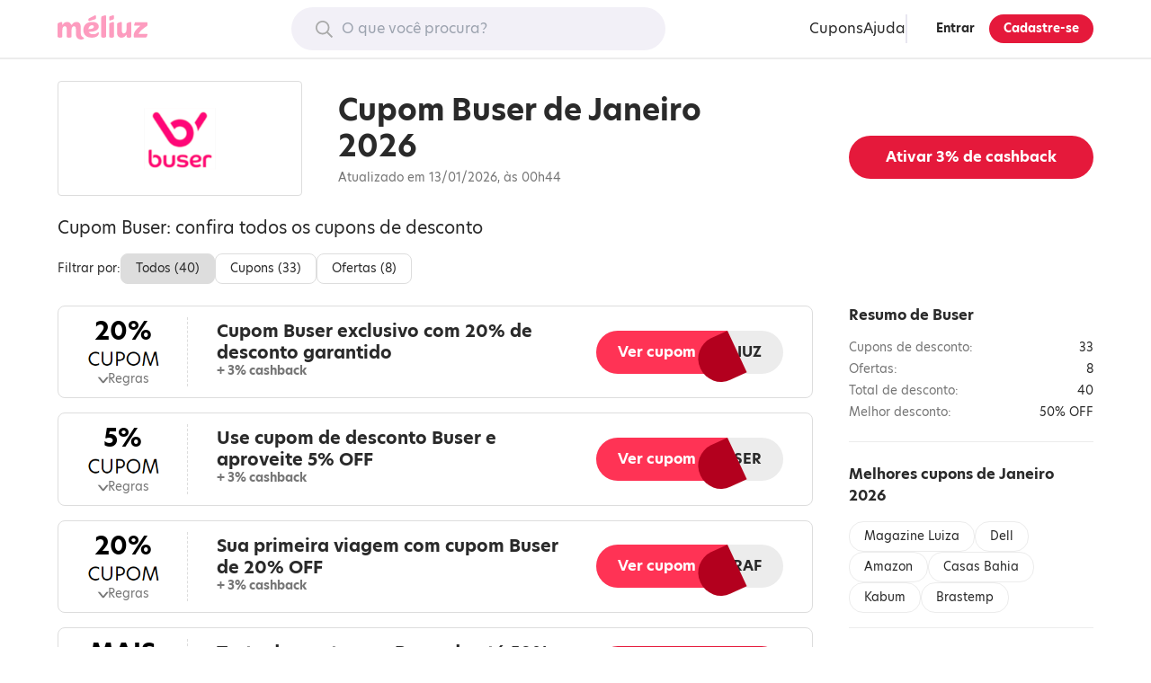

--- FILE ---
content_type: text/html; charset=utf-8
request_url: https://www.meliuz.com.br/desconto/cupom-buser
body_size: 27515
content:
<!DOCTYPE html><html lang="pt-br"><head><meta charset="utf-8"><title>Cupom Buser | Desconto de até 50% OFF - Janeiro 2026</title><meta name="description" content="Cupons Buser com até 50% de desconto pra economizar na sua viagem! Temos mais de 30 cupons e ofertas ativos ✅"><meta name="robots" content="index, follow"><meta name="viewport" content="width=device-width, initial-scale=1.0"><meta name="apple-itunes-app" content="app-id=993672585"><meta property="og:image" content="https://s.staticz.com.br/client-seo-assets/3242c71075a19d8bfff76603fa2f8ebff20c27d9/images/logo-1080x1080.png"><meta property="fb:app_id" content="244006035702547"><meta property="og:title" content="Cupom Buser | Desconto de até 50% OFF - Janeiro 2026"><meta property="og:description" content="Cupons Buser com até 50% de desconto pra economizar na sua viagem! Temos mais de 30 cupons e ofertas ativos ✅"><meta property="og:url" content="https://www.meliuz.com.br/desconto/cupom-buser"><meta property="og:image" content="https://s.staticz.com.br/img/logos/cupom-buser.png"><meta property="og:image:alt" content="Logotipo Buser"><meta property="og:type" content="website"><meta property="og:site_name" content="Méliuz"><meta name="twitter:card" content="summary"><meta name="twitter:site" content="@meliuzoficial"><meta name="twitter:title" content="Cupom Buser | Desconto de até 50% OFF - Janeiro 2026"><meta name="twitter:description" content="Cupons Buser com até 50% de desconto pra economizar na sua viagem! Temos mais de 30 cupons e ofertas ativos ✅"><meta name="twitter:image" content="https://s.staticz.com.br/img/logos/cupom-buser.png"><meta name="twitter:image:alt" content="Cupom Buser | Desconto de até 50% OFF - Janeiro 2026"><meta name="twitter:domain" content="meliuz.com.br"><meta name="application-name" content="Méliuz"><meta name="theme-color" content="#f2f0f7"><meta name="apple-mobile-web-app-title" content="Méliuz"><meta name="apple-mobile-web-app-capable" content="yes"><meta name="apple-touch-fullscreen" content="yes"><link rel="apple-touch-icon" sizes="180x180" href="https://s.staticz.com.br/img/new-img/favicon/apple-touch-icon.png"><link rel="canonical" href="https://www.meliuz.com.br/desconto/cupom-buser"><link rel="icon shortcut" href="https://s.staticz.com.br/img/new-img/favicon/favicon.ico"><link rel="icon" type="image/png" sizes="16x16" href="https://s.staticz.com.br/img/new-img/favicon/favicon-16x16.png"><link rel="icon" type="image/png" sizes="32x32" href="https://s.staticz.com.br/img/new-img/favicon/favicon-32x32.png"><link rel="mask-icon" href="https://s.staticz.com.br/img/new-img/favicon/safari-pinned-tab.svg" color="#fd9cbf"><link rel="preload" as="font" type="font/woff2" crossorigin href="https://use.typekit.net/af/bcdde2/00000000000000003b9af1d8/27/l?primer=0c3631e75e900eb7ab7d66a2fee20946f78a393e6c6ee4fad09de3617cc4709d&fvd=n4&v=3"><link rel="preload" as="font" type="font/woff2" crossorigin href="https://use.typekit.net/af/8db0ad/00000000000000003b9af1df/27/l?primer=0c3631e75e900eb7ab7d66a2fee20946f78a393e6c6ee4fad09de3617cc4709d&fvd=n7&v=3"><style>@font-face{font-display:swap;font-family:hero-new;font-style:normal;font-weight:400;src:url(https://use.typekit.net/af/bcdde2/00000000000000003b9af1d8/27/l?primer=0c3631e75e900eb7ab7d66a2fee20946f78a393e6c6ee4fad09de3617cc4709d&fvd=n4&v=3) format("woff2"),url(https://use.typekit.net/af/bcdde2/00000000000000003b9af1d8/27/d?primer=0c3631e75e900eb7ab7d66a2fee20946f78a393e6c6ee4fad09de3617cc4709d&fvd=n4&v=3) format("woff"),url(https://use.typekit.net/af/bcdde2/00000000000000003b9af1d8/27/a?primer=0c3631e75e900eb7ab7d66a2fee20946f78a393e6c6ee4fad09de3617cc4709d&fvd=n4&v=3) format("opentype")}@font-face{font-display:swap;font-family:hero-new;font-style:italic;font-weight:400;src:url(https://use.typekit.net/af/173a8e/00000000000000003b9af1d9/27/l?primer=0c3631e75e900eb7ab7d66a2fee20946f78a393e6c6ee4fad09de3617cc4709d&fvd=i4&v=3) format("woff2"),url(https://use.typekit.net/af/173a8e/00000000000000003b9af1d9/27/d?primer=0c3631e75e900eb7ab7d66a2fee20946f78a393e6c6ee4fad09de3617cc4709d&fvd=i4&v=3) format("woff"),url(https://use.typekit.net/af/173a8e/00000000000000003b9af1d9/27/a?primer=0c3631e75e900eb7ab7d66a2fee20946f78a393e6c6ee4fad09de3617cc4709d&fvd=i4&v=3) format("opentype")}@font-face{font-display:swap;font-family:hero-new;font-style:normal;font-weight:700;src:url(https://use.typekit.net/af/8db0ad/00000000000000003b9af1df/27/l?primer=0c3631e75e900eb7ab7d66a2fee20946f78a393e6c6ee4fad09de3617cc4709d&fvd=n7&v=3) format("woff2"),url(https://use.typekit.net/af/8db0ad/00000000000000003b9af1df/27/d?primer=0c3631e75e900eb7ab7d66a2fee20946f78a393e6c6ee4fad09de3617cc4709d&fvd=n7&v=3) format("woff"),url(https://use.typekit.net/af/8db0ad/00000000000000003b9af1df/27/a?primer=0c3631e75e900eb7ab7d66a2fee20946f78a393e6c6ee4fad09de3617cc4709d&fvd=n7&v=3) format("opentype")}@font-face{font-display:swap;font-family:hero-new;font-style:italic;font-weight:700;src:url(https://use.typekit.net/af/5424c6/00000000000000003b9af1de/27/l?primer=0c3631e75e900eb7ab7d66a2fee20946f78a393e6c6ee4fad09de3617cc4709d&fvd=i7&v=3) format("woff2"),url(https://use.typekit.net/af/5424c6/00000000000000003b9af1de/27/d?primer=0c3631e75e900eb7ab7d66a2fee20946f78a393e6c6ee4fad09de3617cc4709d&fvd=i7&v=3) format("woff"),url(https://use.typekit.net/af/5424c6/00000000000000003b9af1de/27/a?primer=0c3631e75e900eb7ab7d66a2fee20946f78a393e6c6ee4fad09de3617cc4709d&fvd=i7&v=3) format("opentype")}@font-face{ascent-override:86%;font-family:hero-new-fallback-1;font-weight:400;size-adjust:110.11%;src:local("Roboto")}@font-face{ascent-override:86%;font-family:hero-new-fallback-1;font-weight:700;size-adjust:113.4%;src:local("Roboto Bold")}@font-face{ascent-override:86%;font-family:hero-new-fallback-2;font-weight:400;size-adjust:110.4%;src:local("Arial")}@font-face{ascent-override:88%;font-family:hero-new-fallback-2;font-weight:700;size-adjust:106.6%;src:local("Arial Bold")}</style><script src="https://s.staticz.com.br/client-seo-assets/3242c71075a19d8bfff76603fa2f8ebff20c27d9/scripts/faro.js" defer></script><script>
      window.partnerId = 6095;
      window.hasCashback = true;
      window.shouldEnableGA4 = false
      window.enableEMShowControl = false;

      if (!false) {
        window.dataLayer = window.dataLayer || [];
        window.dataLayer.push({ status: 'unlogged' });
      }

      (function () {
        function createCookie(name, value, days, secure, path, samesite) {
          const dayInMs = 86400000;
          const data = {
            [encodeURIComponent(name)]: encodeURIComponent(value),
            expires: '',
            path,
            secure,
          };

          data.SameSite = samesite;

          const date = new Date();
          date.setTime(date.getTime() + (days * dayInMs));
          data.expires = date.toGMTString();

          document.cookie = Object
            .entries(data)
            .filter(([, val]) => !!val)
            .map(([key, val]) => key + '=' + val)
            .join('; ');
        }

        if (document.cookie.match(/mzsync(-r)?=/)) {
          createCookie('is-logged', '1', 90, true, '/', 'None');
          window.location.reload();
        }
      })();
    </script><script src="https://s.staticz.com.br/client-seo-assets/3242c71075a19d8bfff76603fa2f8ebff20c27d9/scripts/partner-unlogged.js" defer></script><style>html{line-height:1.15;-moz-tab-size:4;tab-size:4;-webkit-text-size-adjust:100%}body{font-family:system-ui,-apple-system,Segoe UI,Roboto,Helvetica,Arial,sans-serif,Apple Color Emoji,Segoe UI Emoji;margin:0}hr{color:inherit;height:0}abbr[title]{text-decoration:underline dotted}b,strong{font-weight:bolder}code,kbd,pre,samp{font-family:ui-monospace,SFMono-Regular,Consolas,Liberation Mono,Menlo,monospace;font-size:1em}small{font-size:80%}sub,sup{font-size:75%;line-height:0;position:relative;vertical-align:baseline}sub{bottom:-.25em}sup{top:-.5em}table{border-color:inherit;text-indent:0}button,input,optgroup,select,textarea{font-family:inherit;font-size:100%;line-height:1.15;margin:0}button,select{text-transform:none}[type=button],[type=reset],[type=submit],button{-webkit-appearance:button}::-moz-focus-inner{border-style:none;padding:0}:-moz-focusring{outline:1px dotted ButtonText}:-moz-ui-invalid{box-shadow:none}legend{padding:0}progress{vertical-align:baseline}::-webkit-inner-spin-button,::-webkit-outer-spin-button{height:auto}[type=search]{-webkit-appearance:textfield;outline-offset:-2px}::-webkit-search-decoration{-webkit-appearance:none}::-webkit-file-upload-button{-webkit-appearance:button;font:inherit}summary{display:list-item}blockquote,dd,dl,figure,h1,h2,h3,h4,h5,h6,hr,p,pre{margin:0}button{background-color:transparent;background-image:none}fieldset,ol,ul{margin:0;padding:0}ol,ul{list-style:none}html{font-family:ui-sans-serif,system-ui,-apple-system,BlinkMacSystemFont,Segoe UI,Roboto,Helvetica Neue,Arial,Noto Sans,sans-serif,Apple Color Emoji,Segoe UI Emoji,Segoe UI Symbol,Noto Color Emoji;line-height:1.5}body{font-family:inherit;line-height:inherit}*,:after,:before{border:0 solid;box-sizing:border-box}hr{border-top-width:1px}img{border-style:solid}textarea{resize:vertical}input::placeholder,textarea::placeholder{color:#9ca3af;opacity:1}[role=button],button{cursor:pointer}:-moz-focusring{outline:auto}table{border-collapse:collapse}h1,h2,h3,h4,h5,h6{font-size:inherit;font-weight:inherit}a{color:inherit;text-decoration:inherit}button,input,optgroup,select,textarea{color:inherit;line-height:inherit;padding:0}code,kbd,pre,samp{font-family:ui-monospace,SFMono-Regular,Menlo,Monaco,Consolas,Liberation Mono,Courier New,monospace}audio,canvas,embed,iframe,img,object,svg,video{display:block;vertical-align:middle}img,video{height:auto;max-width:100%}[hidden]{display:none}*,:after,:before{--tw-border-opacity:1;border-color:rgba(229,231,235,var(--tw-border-opacity))}body{color:#2a2a2a;font-family:hero-new,hero-new-fallback-1,hero-new-fallback-2,sans-serif}html{scroll-behavior:smooth}.blocked{overflow:hidden}.a-btn{-moz-osx-font-smoothing:grayscale;-webkit-font-smoothing:antialiased;background-color:#2a2a2a;border-radius:1rem;color:#fff;display:inline-block;font-weight:700;line-height:1.5rem;padding:1rem 2.5rem;text-align:center}.a-btn:hover{background-color:#767676}.a-btn--full{width:100%}.a-btn--secondary{background-color:#fff;border:.125rem solid #2a2a2a;color:#2a2a2a}.a-btn--secondary:hover{background-color:#ffe8f2}.a-btn--medium{border-radius:13px;line-height:1rem;padding:1rem 1.5rem}.a-btn--small{border:.0625rem solid #2a2a2a;border-radius:10px;font-size:.6944rem;line-height:1rem;padding:.5rem 1rem}.a-red-btn{background-color:#e5193b;border-radius:9999px;color:#fff;cursor:pointer;font-weight:700;line-height:1rem;padding:1rem 1.5rem;text-decoration:none;transition:background-color .2s;white-space:nowrap}.a-red-btn:hover{background-color:#c42841;text-decoration:none}.a-red-btn--small{font-size:.8333rem;line-height:1rem;padding:.5rem 1rem}.a-red-btn--mobile-small{font-size:.6944rem;line-height:1rem;padding:.5rem 1.5rem}@media(min-width:62rem){.a-red-btn--mobile-small{font-size:1rem;line-height:1.5rem;padding:.75rem 1.5rem}}.a-red-btn--secondary{background-color:#ffe6d9;color:#e66045}.a-red-btn--secondary:hover{background-color:#ffcdb3}.a-red-btn--full{width:100%}.a-red-btn:disabled,.a-red-btn:disabled:focus,.a-red-btn:disabled:hover{background-color:#767676;box-shadow:none;cursor:not-allowed}body .desktop-header__submenu>nav{display:block}.desktop-header{border-bottom:.125rem solid #ececec;display:none;padding:.5rem 0;position:relative;z-index:1}@media(min-width:62rem){.desktop-header{display:block}}.desktop-header__wrapper{box-sizing:content-box;flex-wrap:nowrap;grid-gap:1.5rem;justify-content:space-between;margin:0 auto;max-width:72rem;padding:0 1.5rem}.desktop-header__icon-text,.desktop-header__wrapper{align-items:center;display:flex}.desktop-header__icon-text>.a-icon{margin-right:.5rem}.desktop-header__logo{color:#fd9cbf}.desktop-header__logged-out-sec{align-items:center;display:flex;grid-gap:1.5rem}.desktop-header__logged-out-sec[hidden]{display:none}.desktop-header__submenu{position:relative}.desktop-header__submenu>span{cursor:pointer}.desktop-header__submenu>nav{background-color:#fff;border-bottom-left-radius:.25rem;border-bottom-right-radius:.25rem;box-shadow:0 .0625rem .25rem 0 rgba(0,0,0,.2);display:none;left:50%;opacity:0;position:absolute;top:2.8rem;transform:translateX(-50%);transition:opacity .2s .2s,visibility 0s .4s;visibility:hidden;width:14rem;z-index:2}.desktop-header__submenu>nav:hover{opacity:1;transition:opacity .2s 0s,visibility 0s;visibility:visible}.desktop-header__submenu>nav>a{display:block;padding:1rem 1.5rem;text-decoration:none}.desktop-header__submenu>nav>a:not(:last-child){border-bottom:.125rem solid #ececec}.desktop-header__submenu>nav>a:hover{color:#027fac;visibility:visible}.desktop-header__submenu:hover>nav{opacity:1;transition:opacity .2s 0s,visibility 0s;visibility:visible}.desktop-header__search{flex-grow:1;max-width:26rem;position:relative}.desktop-header__search>label{left:-9999px;position:absolute;top:-9999px}.desktop-header__autocomplete-sec{background-color:#fff;border-radius:.25rem;box-shadow:0 .0625rem .25rem 0 rgba(0,0,0,.2);margin-top:.3rem;opacity:1;position:absolute;visibility:visible;width:100%}.desktop-header__autocomplete-sec li:not(:last-child){border-bottom:.125rem solid #ececec}.desktop-header__autocomplete-sec li>a{display:block;padding:1rem 1.5rem}.desktop-header__autocomplete-sec li>a:hover{color:#027fac}.desktop-header__autocomplete-sec[hidden]{opacity:0;transition:opacity .2s 0s,visibility 0s;visibility:hidden}.desktop-header__title{font-size:.8125rem;font-weight:700;line-height:1.5rem;margin-bottom:.5rem}.desktop-header__featured{display:block}.desktop-header__featured nav{border:.125rem solid #e8e6f0;border-radius:.25rem;display:flex;flex-wrap:nowrap}.desktop-header__featured__product{box-sizing:border-box;display:flex;flex-direction:column;padding:1rem;text-align:center;width:11rem}.desktop-header__featured__product:not(:last-child){border-right:.125rem solid #e8e6f0}.desktop-header__featured__product:hover{text-decoration:none}.desktop-header__featured__product:hover .autocomplete__featured__product__name{text-decoration:underline}.desktop-header__featured__product__partner-logo{margin:0}.desktop-header__featured__product__image{margin:0 auto 1rem}.desktop-header__featured__product__details{display:flex;flex-direction:column;flex-grow:1;justify-content:center}.desktop-header__featured__product__name{color:#312b45;display:block;font-size:.8125rem;line-height:1rem}.desktop-header__featured__product__name:last-child{align-items:center;display:flex;flex-grow:1;justify-content:center}.desktop-header__input-container{position:relative;width:100%}.desktop-header__input-container>.a-icon{color:#a9a9a9;left:1.5rem;position:absolute;top:50%;transform:translateY(-50%);z-index:2}.desktop-header__input-container>input{-webkit-appearance:textfield;background-color:#f2f0f7;border:0;border-radius:2rem;outline:none;padding:.75rem 1.5rem .75rem 3.5rem;width:100%}.desktop-header__account-btns{border-left:.125rem solid #e8e6f0;display:flex;grid-gap:.5rem;padding-left:.5rem}.desktop-header button#btn-header-login{color:#2a2a2a;margin-left:.5rem}.desktop-header button#btn-header-login,.desktop-header button#btn-header-login:focus,.desktop-header button#btn-header-login:hover{background-color:transparent;border-color:transparent}.desktop-header button#btn-header-login:hover{background-color:#f2f0f7}.desktop-header__placeholder{width:342px}.desktop-header__placeholder[hidden]{display:none}.desktop-header__logged-in-sec{display:flex;grid-gap:4rem}.desktop-header__logged-in-sec[hidden]{display:none}.desktop-header__need-help-sec{align-items:center;display:flex;font-size:1rem;grid-gap:.5rem;line-height:1.5rem;position:relative}.desktop-header__need-help-sec>span>svg{display:inline-block;fill:none;flex-shrink:0;height:1.5rem;vertical-align:top;width:1.5rem}.desktop-header__need-help-sec>div{background-color:#fff;border-bottom-left-radius:.25rem;border-bottom-right-radius:.25rem;box-shadow:0 .0625rem .25rem 0 rgba(0,0,0,.2);display:grid;grid-gap:1rem;opacity:0;padding:1rem;position:absolute;top:3.1rem;transform:translateX(-20%);transition:opacity .2s .2s,visibility 0s .4s;visibility:hidden;width:330px}.desktop-header__need-help-sec:hover>div{opacity:1;transition:opacity .2s 0s,visibility 0s;visibility:visible}.desktop-header__need-help-menu-view-all{font-size:1rem;line-height:1.5rem}.desktop-header__need-help-menu-view-all:hover{color:#09a6b8}.desktop-header__need-help-menu-title{font-size:1rem;font-weight:700;line-height:1.5rem}.desktop-header__need-help-menu-item{align-items:center;border:2px solid #e8e6f0;border-radius:.25rem;cursor:pointer;display:grid;grid-gap:1rem;grid-template-columns:1fr 120px;padding-left:1rem;text-decoration:none}.desktop-header__need-help-menu-item>p{font-size:1rem;font-weight:700;line-height:1.5rem}.desktop-header__account__value-sec{align-items:center;display:flex;font-weight:700;grid-gap:1rem}.desktop-header__account__value-sec>img{border-radius:9999px}.desktop-header__account__value-sec>p{visibility:hidden}.mobile-header-v2{align-items:center;border-bottom:.0625rem solid #ececec;display:grid;grid-template-columns:1fr auto 1fr;justify-items:start;padding:.5rem 1.5rem}@media(min-width:62rem){.mobile-header-v2{display:none}}.mobile-header-v2__menu-btn{display:flex;padding:.5rem}.mobile-header-v2__logo{color:#fd9cbf;display:flex}.mobile-header-v2__avatar{justify-self:end}.mobile-header-v2__avatar>img{border-radius:9999px}.mobile-header-v2__signin-btn{border:.0625rem solid #2a2a2a;border-radius:.25rem;font-size:.8333rem;justify-self:end;line-height:1rem;padding:.2rem;position:relative}.mobile-header-v2__signin-btn:before{background-color:red;border-radius:50%;content:"";height:.75rem;position:absolute;right:-.3rem;top:-.3rem;width:.75rem}.a-icon{align-items:center;display:inline-flex;flex-shrink:0;height:1.5rem;justify-content:center;width:1.5rem}.a-icon>svg{fill:currentColor;height:1.1875rem}.a-icon__rotate--180{transform:rotate(180deg)}.a-icon--nano{height:1rem;width:1rem}.a-icon--nano>svg{height:.5rem}.a-icon--micro{height:1rem;width:1rem}.a-icon--micro>svg{height:.6875rem}.a-icon--small{height:1rem;width:1rem}.a-icon--small>svg{height:.8125rem}.a-icon--large{height:2rem;width:2rem}.a-icon--large>svg{height:1.4375rem}.a-icon--mega{height:3rem;width:3rem}.a-icon--mega>svg{height:2.5rem}.o-mobile-menu{height:100vh;left:0;opacity:0;position:fixed;top:0;transition:opacity .2s .5s,visibility 0s .7s;visibility:hidden;width:100vw;z-index:2}@media(min-width:62rem){.o-mobile-menu{display:none}}.o-mobile-menu--visible{opacity:1;transition:opacity .2s 0s,visibility 0s;visibility:visible}.o-mobile-menu--visible .o-mobile-menu__container{left:0}.o-mobile-menu__backdrop{background-color:rgba(0,0,0,.2);height:100%;width:100%}.o-mobile-menu__container{background-color:#fff;box-shadow:0 .25rem 1rem 0 rgba(0,0,0,.2);display:flex;flex-direction:column;height:100%;justify-content:space-between;left:-75%;overflow-y:auto;position:absolute;top:0;transition:left .5s;width:75%}.o-mobile-menu__back-button{background-color:transparent;border:0;display:block;padding:1rem;text-decoration:none;width:auto!important}.o-mobile-menu__nav>ul{border-top:1px solid #ddd;margin-top:1rem}.o-mobile-menu__nav>ul>li>a,.o-mobile-menu__nav>ul>li>button{border-bottom:1px solid #ddd;display:flex;justify-content:space-between;padding:1rem}.o-mobile-menu__nav>ul>li>a span,.o-mobile-menu__nav>ul>li>button span{height:auto}.o-mobile-menu__nav>ul>li>button{align-items:center;width:100%}.o-pg-footer{box-sizing:content-box;margin:2.5rem auto 0;max-width:1152px;padding:0 1.5rem}.o-pg-footer-first-section{display:grid;grid-gap:2.5rem;padding:2.5rem 0}@media(min-width:62rem){.o-pg-footer-first-section{grid-gap:1.5rem;grid-template-columns:repeat(4,1fr)}}.o-pg-footer-section{border-top:.0625rem solid #ddd;padding:2.5rem 0}.o-pg-footer-container{display:grid;grid-gap:1.5rem}@media(min-width:62rem){.o-pg-footer-container{grid-template-columns:repeat(6,1fr)}}@media(min-width:48rem){.o-pg-footer-column--about,.o-pg-footer-column--for-you,.o-pg-footer-column--more-cashback{grid-row:span 2}.o-pg-footer-column--bring-your-store{grid-column:4}}.o-pg-footer-column--extension{display:none}@media(min-width:62rem){.o-pg-footer-column--extension{display:block;grid-column:span 2}}.o-pg-footer-column--app,.o-pg-footer-column--social{text-align:center}@media(min-width:48rem){.o-pg-footer-column--app,.o-pg-footer-column--social{grid-column:span 3}}@media(min-width:62rem){.o-pg-footer-column--app,.o-pg-footer-column--social{grid-column:span 2;text-align:left}}.o-pg-footer-column--logo{display:flex;justify-content:center}@media(min-width:62rem){.o-pg-footer-column--logo{display:block;grid-column:span 2}}.o-pg-footer-column--address{text-align:center}@media(min-width:62rem){.o-pg-footer-column--address{grid-column:span 4;text-align:left}}.o-pg-footer-major-title{font-weight:700;margin-bottom:1rem}@media(min-width:48rem){.o-pg-footer-major-title{margin-bottom:.25rem}}.o-pg-footer-minor-title{font-size:.8333rem;line-height:1rem;margin-bottom:1rem}.o-pg-footer-minor-description{font-size:.8333rem;line-height:1rem;margin-top:1rem}.o-pg-footer-text{margin-bottom:1rem}.o-pg-footer-site-nav,.o-pg-footer-text{font-size:.8333rem;line-height:1rem}.o-pg-footer-site-nav li{align-items:center;display:flex;height:2rem}.o-pg-footer-site-nav li span{color:#fd9cbf;font-size:1.44rem;line-height:2rem;margin:0 .5rem .25rem 0}.o-pg-footer-site-nav a:hover{text-decoration:underline}.o-pg-footer-apps-nav{display:inline-flex;grid-gap:1rem}.o-pg-footer-apps-nav>a>img{height:auto}.o-pg-footer-social-nav{display:inline-flex;grid-gap:.25rem;margin-left:-.5rem}.o-pg-footer-social-nav>a{color:currentColor;padding:.75rem}.o-pg-footer-copyright{font-size:.8333rem;line-height:1rem;margin-bottom:.5rem}.o-pg-footer-copyright .a-icon{height:1rem;width:1rem}.o-pg-footer-copyright .a-icon>svg{height:.7rem}.o-pg-footer-address{color:#767676;font-size:.8333rem;line-height:1rem}@media(min-width:62rem){.o-pg-footer-address{text-wrap:balance}}.anchor-sec{border-top:.0625rem solid #ececec;font-size:.8333rem;line-height:1rem;padding:1.5rem 0}.anchor-sec h3{font-weight:700;margin-bottom:1rem}@media(min-width:62rem){.anchor-sec h3{font-size:1rem;line-height:1.5rem}}.anchor-sec>div{display:flex;flex-direction:column;grid-gap:1rem}.anchor-sec a{color:#027fac;cursor:pointer;text-decoration:underline}.a-anchor-btn{border:.0625rem solid #ececec;border-radius:1rem;display:inline-block;padding:.5rem 1rem}.a-anchor-btn,.best-cpn-sec{font-size:.8333rem;line-height:1rem}.best-cpn-sec{border-bottom:.0625rem solid #ececec;border-top:.0625rem solid #ececec;margin-bottom:1.5rem;padding:1.5rem 0 1rem}.best-cpn-sec h4{font-weight:700;margin-bottom:1rem}@media(min-width:62rem){.best-cpn-sec h4{font-size:1rem;line-height:1.5rem}}.best-cpn-sec ul{display:flex;flex-flow:wrap;grid-gap:.5rem}.breadcrumb{font-size:.6944rem;line-height:1rem;margin-bottom:.5rem}@media(min-width:62rem){.breadcrumb{font-size:.8333rem;grid-row:1;line-height:1rem;margin-bottom:1rem}}.breadcrumb p{color:#767676;display:flex;grid-gap:.5rem}.breadcrumb p>span{font-weight:700}.breadcrumb a{color:#767676;font-weight:400}.alert{background-color:#ff3859;border-radius:.25rem;color:#fff;display:flex;grid-gap:.5rem;padding:1rem;text-align:left}.alert[hidden]{display:none}.circular-signup-modal-ctt{background-color:#fff;border-radius:50%;height:37rem;width:37rem}.circular-signup-modal-ctt .alert{margin-bottom:1rem}.circular-signup-modal-ctt__container{display:flex;flex-direction:column;height:100%;justify-content:space-between;padding:0 6rem;text-align:center}.circular-signup-modal-ctt__logo{margin:2rem auto 0;width:120px}.circular-signup-modal-ctt__title{font-size:1.2rem;font-weight:700;line-height:1.5rem;line-height:2rem}.circular-signup-modal-ctt__backup-title{color:#68627a;margin-bottom:1rem}.circular-signup-modal-ctt__form{display:flex;flex-wrap:wrap}.circular-signup-modal-ctt__form-field{margin-bottom:.5rem;width:100%}.circular-signup-modal-ctt__form-field-error{align-items:center;display:none;margin-top:.5rem;text-align:left;word-break:break-word}.circular-signup-modal-ctt__form-field-error--visible{display:flex}.circular-signup-modal-ctt__form-field-error>.a-icon{color:#ff3859}.circular-signup-modal-ctt__form-field-error-message{margin-left:.25rem}.circular-signup-modal-ctt__form-field-error-message>a{color:#1a0dab}.circular-signup-modal-ctt__input{-moz-osx-font-smoothing:grayscale;-webkit-font-smoothing:antialiased;border:.125rem solid #b3aec2;border-radius:.25rem;color:#312b45;height:3rem;padding:.75rem 1rem;transition:background-color .2s,border-color .2s,color .2s;width:100%}.circular-signup-modal-ctt__input:focus{border-color:#68627a}.circular-signup-modal-ctt__input:invalid{box-shadow:none}.circular-signup-modal-ctt__input::placeholder{color:#b3aec2;opacity:1}.circular-signup-modal-ctt__password-container{display:flex;width:100%}.circular-signup-modal-ctt__password-container>button{margin-left:1rem}.circular-signup-modal-ctt__accept-terms{align-items:center;display:flex;font-size:.8333rem;line-height:1rem;grid-gap:.5rem;margin:1rem 0}.circular-signup-modal-ctt__accept-terms a{color:#1a0dab}.circular-signup-modal-ctt__login-link{font-size:.8333rem;line-height:1rem}.circular-signup-modal-ctt__login-link>a{color:#1a0dab}.circular-signup-modal-ctt__dismiss-btn{font-size:.8333rem;line-height:1rem;margin-bottom:2rem}.circular-signup-modal-ctt__error,.circular-signup-modal-ctt__error:focus{border-color:#ff3859!important}.countdown{background-color:#ffd5a5;border-radius:1rem;color:#2a2a2a;justify-content:space-between;margin-bottom:.5rem;padding:1rem}.countdown,.countdown .label{align-items:center;display:flex;grid-gap:.5rem}.countdown .label{font-size:.8333rem;font-weight:700;line-height:1rem}.countdown .timer{align-items:center;display:flex;font-size:1rem;font-weight:700;line-height:1.5rem;grid-gap:2px}.countdown .timer span{background-color:#2a2a2a;border-radius:.5rem;color:#fff;height:2rem;line-height:2rem;text-align:center;width:2rem}.cpn-abstract{font-size:.8333rem;line-height:1rem;margin-bottom:1.5rem;padding-top:.5rem}.cpn-abstract-title{font-weight:700;margin-bottom:1rem}@media(min-width:62rem){.cpn-abstract-title{font-size:1rem;line-height:1.5rem}}.cpn-abstract-list>li{color:#767676;display:flex;justify-content:space-between;margin-bottom:.5rem}.cpn-abstract-value{color:#2a2a2a;font-weight:500}.cpn-layout{border:.0625rem solid #ddd;border-radius:.5rem;display:grid;grid-template-columns:6rem 1fr}@media(min-width:62rem){.cpn-layout{align-self:stretch;grid-template-columns:9rem 1fr 15rem}}.cpn-layout>button{font:inherit}.cpn-layout__summary{align-items:center;background:transparent;border:0;border-right:.0625rem dashed #ddd;color:initial;display:flex;flex-direction:column;grid-gap:.25rem;grid-row:1/3;justify-content:center;margin:.75rem 0;padding:0 .25rem;text-align:center}@media(min-width:62rem){.cpn-layout__summary{grid-row:auto}}.cpn-layout__rules-indicator{color:#767676;display:inline-flex;font-size:.6944rem;line-height:1rem;grid-gap:6px;margin-left:.25rem}@media(min-width:62rem){.cpn-layout__rules-indicator{font-size:.8333rem;line-height:1rem}}.cpn-layout__rules-indicator span{font-size:25px;transform:rotate(90deg)}.cpn-layout__rules-indicator--open>span{transform:translate(-2px) rotate(270deg)}.cpn-layout__body{display:flex;flex-direction:column;grid-gap:.25rem;margin:.75rem 0 .5rem;padding:0 1rem;text-align:left}@media(min-width:62rem){.cpn-layout__body{grid-gap:.5rem;margin:0;padding:1rem 2.5rem 1rem 2rem}}.cpn-layout__rules{border-top:.0625rem solid #ddd;font-size:.6944rem;grid-column:span 2;line-height:1rem;margin:0 1rem .75rem;padding-top:.75rem}@media(min-width:62rem){.cpn-layout__rules{font-size:.8333rem;grid-column:span 3;line-height:1rem;margin:0 2rem .75rem}}.cpn-layout__rules p:not(:last-child){margin-bottom:.75rem}.cpn-layout__redirect-btn{display:grid;grid-column:2;margin:0 auto;max-width:23rem;padding:0 1rem 1rem;width:100%}@media(min-width:62rem){.cpn-layout__redirect-btn{align-items:center;grid-column:auto;padding:0 2rem 0 0}}.code-btn{background-color:#ececec;border-radius:999px;display:inline-flex;font-size:.6944rem;font-weight:700;justify-content:flex-end;line-height:1rem;min-width:0;padding:.5rem 1.5rem;position:relative;text-align:right}@media(min-width:62rem){.code-btn{font-size:1rem;line-height:1.5rem;padding:.75rem 1.5rem}}.code-btn:before{background-color:#f35;border-radius:999px 0 0 999px;content:"";height:100%;left:0;position:absolute;right:3.9rem;top:0;transition:right .2s,background-color .2s}.code-btn:hover:before{background-color:#d92644;right:4.1rem}.code-btn:after{background-color:#b3001e;border-bottom-left-radius:999px;border-top-left-radius:999px;content:"";height:106%;position:absolute;right:3.9rem;top:0;transform:rotate(-25deg);transform-origin:top right;transition:width .2s,right .2s,height .2s;width:1.8rem}@media(min-width:62rem){.code-btn:after{width:2.8rem}}.code-btn:hover:after{right:4.1rem;width:3.2rem}.code-btn__value{overflow:hidden;white-space:nowrap}.code-btn__label{color:#fff;left:0;padding:.5rem 1rem;position:absolute;text-align:center;top:0;width:calc(100% - 3.9rem)}@media(min-width:62rem){.code-btn__label{padding:.75rem 1.5rem;text-align:left;width:100%}}.revealed-btn{background-color:#ececec;border-radius:999px;cursor:auto;display:none;font-size:.6944rem;font-weight:700;grid-template-columns:1fr auto;line-height:1rem;overflow:hidden;padding:.5rem .75rem;white-space:nowrap}@media(min-width:62rem){.revealed-btn{font-size:1rem;line-height:1.5rem;padding:.75rem 1.5rem}}.revealed-btn span{color:#027fac;display:inline-flex}@media(min-width:62rem){.revealed-btn span{display:none}}.offer-cpn__offer-summary{display:block;font-size:1rem;line-height:1.5rem;text-transform:uppercase}@media(min-width:62rem){.offer-cpn__offer-summary{font-size:1.3rem}}.offer-cpn__offer-summary>strong{display:block;font-size:1.3rem;margin-bottom:.25rem;text-transform:uppercase}@media(min-width:62rem){.offer-cpn__offer-summary>strong{font-size:1.728rem;line-height:2rem;margin-bottom:0}}.offer-cpn__offer-summary>img{margin:0 auto;max-width:61px}@media(min-width:62rem){.offer-cpn__offer-summary>img{max-width:none}}.offer-cpn__title{cursor:pointer;font-size:.8333rem;line-height:1rem}@media(min-width:62rem){.offer-cpn__title{font-size:1.2rem;font-weight:700;line-height:1.5rem}}.offer-cpn__cashback{color:#767676;font-size:.6944rem;line-height:1rem}@media(min-width:62rem){.offer-cpn__cashback{font-size:.8333rem;line-height:1rem}}.offer-cpn[hidden]{display:none}.fake-cpn__offer-summary{display:block;font-size:1rem;line-height:1.5rem;text-transform:uppercase}@media(min-width:62rem){.fake-cpn__offer-summary{font-size:1.3rem}}.fake-cpn__offer-summary>strong{display:block;font-size:1.3rem;margin-bottom:.25rem;text-transform:uppercase}@media(min-width:62rem){.fake-cpn__offer-summary>strong{font-size:1.728rem;line-height:2rem;margin-bottom:0}}.fake-cpn__title{font-size:.8333rem;line-height:1rem}@media(min-width:62rem){.fake-cpn__title{cursor:pointer;font-size:1.2rem;font-weight:700;line-height:1.5rem}}.fake-cpn__cashback{color:#767676;font-size:.6944rem;line-height:1rem}@media(min-width:62rem){.fake-cpn__cashback{font-size:.8333rem;line-height:1rem}}.fake-cpn[hidden]{display:none}.cpn-label{align-items:center;background-color:#ffcdb2;border-radius:.5rem;display:inline-flex;font-size:.5rem;font-weight:700;line-height:1rem;padding:0 .5rem 0 .25rem;width:fit-content}@media(min-width:62rem){.cpn-label{border-radius:1rem;font-size:.6944rem;line-height:1rem;grid-gap:.25rem;padding:.25rem .5rem}.cpn-label .a-icon--nano>svg{height:.6875rem}}.cpn-label--blue{background-color:#80d5ff}@media(min-width:62rem){.top-cpn{display:none}}.top-cpn__summary{font-size:1rem;line-height:1.5rem}.top-cpn__summary>strong{font-size:1.3rem}.top-cpn__title{cursor:pointer;font-size:.8333rem;line-height:1rem}.extension-cpn,.top-cpn[hidden]{display:none}@media(min-width:62rem){.extension-cpn{display:grid}}.extension-cpn__summary{font-size:1.3rem}.extension-cpn__summary strong{font-size:1.728rem;line-height:2rem}.extension-cpn__title{cursor:pointer;font-size:1.2rem;font-weight:700;line-height:1.5rem}.premium-link-cpn__summary{font-size:1rem;line-height:1.5rem}@media(min-width:62rem){.premium-link-cpn__summary{font-size:1.3rem}}.premium-link-cpn__summary>strong{font-size:1.3rem}@media(min-width:62rem){.premium-link-cpn__summary>strong{font-size:1.728rem;line-height:2rem}}.premium-link-cpn__title{cursor:pointer;font-size:.6944rem;line-height:1rem;margin-bottom:.25rem}@media(min-width:62rem){.premium-link-cpn__title{font-size:1.2rem;line-height:1.5rem;margin-bottom:.25rem}}.premium-link-cpn[hidden]{display:none}.cpn-list{margin:1.5rem 0}@media(min-width:62rem){.cpn-list{margin:0 0 1.5rem}}.cpn-list__items{display:grid;grid-gap:1rem}.cpn-list__filter{align-items:center;display:flex;font-size:.8333rem;line-height:1rem;grid-gap:.5rem;margin:0 -1.5rem .5rem;overflow-x:auto;padding:0 1.5rem 1rem}.cpn-list__filter>button{background:#ddd;border:1px solid #ddd;border-radius:.5rem;cursor:pointer;padding:.5rem 1rem;white-space:nowrap}.cpn-list__filter>button:not([disabled]){background:#fff}.cpn-list__filter>span{display:none}@media(min-width:36rem){.cpn-list__filter>span{display:inline}}.cpn-modal-ctt{background-color:#fff;border-radius:.25rem;box-shadow:0 1rem 2rem 0 rgba(0,0,0,.2);max-height:calc(100% - 2rem);max-width:calc(100% - 2rem);overflow:auto;position:absolute;transform:translate(-50%,-50%);width:36rem;z-index:2}.cpn-modal-ctt__main-sec{padding:1.5rem;text-align:center}@media(min-width:36rem){.cpn-modal-ctt__main-sec{padding:2rem}}.cpn-modal-ctt__main-sec>img{margin:0 auto}.cpn-modal-ctt__close-btn{color:#b3aec2;cursor:pointer;position:absolute;right:.75rem;text-decoration:none;top:.75rem}.cpn-modal-ctt__close-btn:focus,.cpn-modal-ctt__close-btn:hover{color:#68627a}.cpn-modal-ctt__title{font-size:1.44rem;font-weight:700;line-height:2rem;margin-bottom:.5rem}@media(min-width:36rem){.cpn-modal-ctt__title{font-size:2.0736rem;line-height:2.5rem}}.cpn-modal-ctt__cashback{color:#29a385;font-weight:700}.cpn-modal-ctt__code-sec{background-color:#f2f0f7;padding:1.5rem;text-align:center}.cpn-modal-ctt__code-sec>small{color:#68627a;display:block;margin-bottom:1rem}.cpn-modal-ctt__code-sec button{flex-shrink:0}.cpn-modal-ctt__code{align-items:center;border:.125rem dashed #4c465f;border-radius:.25rem;display:flex;font-size:1.2rem;height:3rem;justify-content:center;line-height:1.5rem;margin-bottom:1rem}@media(min-width:36rem){.cpn-modal-ctt__code{font-size:1.44rem;line-height:2rem}}.cpn-modal-ctt__tab-container{border-top:.125rem solid #e8e6f0}.cpn-modal-ctt__tab-list{display:flex}.cpn-modal-ctt__tab-list button{align-items:center;background-color:transparent;border:0;border-bottom:.125rem solid transparent;border-right:.125rem solid #e8e6f0;cursor:pointer;display:inline-flex;flex-grow:1;font-family:inherit;font-size:.8333rem;line-height:1rem;grid-gap:.5rem;justify-content:center;padding:1rem}@media(min-width:36rem){.cpn-modal-ctt__tab-list button{font-size:1rem;line-height:1.5rem}}.cpn-modal-ctt__tab-list button:last-child{border-right:0}.cpn-modal-ctt__tab-list button[aria-selected=false]{border-bottom:.125rem solid #e8e6f0}.cpn-modal-ctt__rules-panel{padding:1.5rem}.cpn-modal-ctt__rules-panel h4{font-weight:700;margin-bottom:1rem}.cpn-modal-ctt__rules-panel ol,.cpn-modal-ctt__rules-panel ul{margin-left:1.5rem}.cpn-modal-ctt__rules-panel ul{list-style:disc}.cpn-modal-ctt__rules-panel ol{list-style:decimal}.cpn-modal-ctt__share-panel{display:flex;flex-wrap:wrap;grid-gap:1rem;padding:1.5rem}.cpn-modal-ctt__share-panel[hidden]{display:none}.cpn-modal-ctt__share-panel>button{align-items:center;border-radius:9999px;color:#fff;cursor:pointer;display:flex;flex-grow:1;font-weight:700;grid-gap:.5rem;justify-content:center;padding:.5rem 1.5rem;transition:background-color .2s;white-space:nowrap}.cpn-modal-ctt__facebook-btn{background-color:#3b5998}.cpn-modal-ctt__facebook-btn:focus,.cpn-modal-ctt__facebook-btn:hover{background-color:#23417f}.cpn-modal-ctt__whatsapp-btn{background-color:#00c33a}.cpn-modal-ctt__whatsapp-btn:focus,.cpn-modal-ctt__whatsapp-btn:hover{background-color:#08ad39}.expired-cpn-sec{font-size:.8333rem;line-height:1rem;margin:.5rem 0 1.5rem}@media(min-width:62rem){.expired-cpn-sec{font-size:1rem;line-height:1.5rem}}.expired-cpn-sec>header{margin-bottom:1rem}.expired-cpn-sec__title{font-weight:700;margin-bottom:.5rem}@media(min-width:62rem){.expired-cpn-sec__title{font-size:1.44rem;line-height:2rem;margin-bottom:1rem}}.expired-cpn-sec__items{border:.0625rem solid #ddd;border-radius:.5rem;overflow:hidden}.expired-cpn-sec__items>li{align-items:center;cursor:pointer;display:grid;grid-gap:1rem .5rem;grid-template-columns:2fr 3fr;justify-items:left;padding:1rem}@media(min-width:62rem){.expired-cpn-sec__items>li{grid-gap:1rem;grid-template-columns:1fr minmax(0,50rem) 1fr}}.expired-cpn-sec__items>li:not(:last-child){border-bottom:.0625rem solid #ddd}.expired-cpn-sec__items>li>p{color:#767676;grid-column:span 2}@media(min-width:62rem){.expired-cpn-sec__items>li>p{grid-column-start:2;grid-row-start:1}}.expired-cpn-sec__label{background-color:#ececec;border-radius:.5rem;padding:.5rem 1rem}@media(min-width:62rem){.expired-cpn-sec__label{grid-column-start:1;padding:.25rem .5rem}}.expired-cpn-sec__code{align-items:center;display:flex;font-weight:700;grid-gap:.5rem;text-decoration:line-through}.expired-cpn-sec__code>.a-icon{color:#a9a9a9}.extension-code-modal-ctt{display:none}@media(min-width:36rem){.extension-code-modal-ctt{display:block}}.extension-code-modal-ctt__dialog__content{background-color:#fff;border-radius:.25rem;box-shadow:0 1rem 2.5rem 0 rgba(0,0,0,.2);position:absolute;transform:translate(-50%,-50%);width:36rem;z-index:2}.extension-code-modal-ctt__close-btn{color:#b3aec2;cursor:pointer;position:absolute;right:.75rem;text-decoration:none;top:.75rem}.extension-code-modal-ctt__close-btn:focus,.extension-code-modal-ctt__close-btn:hover{color:#68627a}.extension-code-modal-ctt__main-sec{padding:2.5rem;text-align:center}.extension-code-modal-ctt__title{font-size:1.44rem;font-weight:700;line-height:2rem;margin-bottom:1rem;margin-top:1.5rem}.extension-code-modal-ctt__subtitle{font-size:1rem;line-height:1.5rem;padding:0 1rem;text-align:center}.extension-code-modal-ctt__figure{margin:2.5rem auto}.extension-code-modal-ctt__rating{display:flex;font-size:.8333rem;justify-content:center;line-height:1rem;margin-top:1rem}.extension-code-modal-ctt__rating__stars{margin-right:.5rem}.extension-code-modal-ctt__rating__score{color:#68627a}.extension-code-modal-ctt__code-sec{background-color:#f2f0f7;padding:1.5rem;text-align:center}.extension-code-modal-ctt__code-sec>small{color:#68627a;display:block;font-size:.8333rem;line-height:1rem;margin-bottom:1rem}.extension-code-modal-ctt__inline-code-container{display:flex}.extension-code-modal-ctt__code{align-items:center;border:.125rem dashed #4c465f;border-radius:.25rem;display:flex;flex-grow:1;font-size:1.44rem;height:3rem;justify-content:center;line-height:2rem;margin-bottom:1rem;margin-right:.5rem}.extension-code-modal-ctt__button--outline{align-items:center;border:.125rem solid #b3aec2;border-radius:1.5rem;cursor:pointer;display:inline-flex;height:3rem;padding:.75rem 1.5rem}.extension-offer-modal{background-color:#fff;border-radius:.25rem;max-height:calc(100% - 2rem);max-width:calc(100% - 2rem);overflow:auto;position:absolute;top:1.5rem;transform:translate(-50%);width:1115px}.extension-offer-modal__close-btn{color:#a9a9a9;display:flex;position:absolute;right:1rem;text-decoration:none;top:1rem}.extension-offer-modal__main-sec{padding:3.5rem 1rem 2rem;text-align:center}.extension-offer-modal__title{font-size:1.728rem;font-weight:700;line-height:2rem;margin:0 auto 1rem;max-width:35rem}.extension-offer-modal__subtitle{font-size:1.2rem;line-height:1.5rem;margin:0 auto;max-width:32rem}.extension-offer-modal__figure{display:grid;grid-gap:2rem;grid-template-columns:1fr 1fr 1fr;margin:2.5rem 1rem}.extension-offer-modal__figure img{margin:0 auto}.extension-offer-modal__step-title{font-size:1.2rem;line-height:1.5rem}.extension-offer-modal__rating{display:flex;font-size:.8333rem;justify-content:center;line-height:1rem;margin:1.5rem 0}.extension-offer-modal__rating-stars{margin-right:.5rem}.extension-offer-modal__continue-link{color:#027fac;font-weight:700;text-decoration:underline}.featured-partners{border-top:.0625rem solid #ddd;font-size:.8333rem;line-height:1rem;padding:1.5rem 0 1rem}.featured-partners__title{font-weight:700;margin-bottom:1rem}@media(min-width:62rem){.featured-partners__title{font-size:1rem;line-height:1.5rem}}.featured-partners__text{display:flex;flex-flow:wrap;grid-gap:.5rem}.floating-signup-btn{align-items:center;background:#fff;bottom:0;box-sizing:border-box;display:flex;grid-gap:1rem;justify-content:center;padding:1rem 1.5rem;position:fixed;transition:transform 1s;width:100%;z-index:1}@media(min-width:62rem){.floating-signup-btn{display:none}}.floating-signup-btn>p{font-size:.8333rem;line-height:1rem}.floating-signup-btn[hidden]{transform:translateY(100px)}.guide-sec{margin-bottom:1.5rem}.guide-sec__title{font-size:1.2rem;font-weight:700;line-height:1.5rem;margin-bottom:2rem}@media(min-width:62rem){.guide-sec__title{font-size:1.44rem;line-height:2rem}}.guide-sec__grid{display:block;grid-column-gap:2.5rem;grid-template-columns:1fr 1fr}@media(min-width:62rem){.guide-sec__grid{display:grid}}.guide-sec__item{border-bottom:.0625rem solid #ddd;border-top:.0625rem solid #ddd;display:flex;grid-gap:.5rem;margin-bottom:-.0625rem;padding:1.5rem 0}.guide-sec__item-title{font-weight:700;margin-bottom:.5rem}.guide-sec__item .a-icon{color:#f34986}.hero-sec{align-items:flex-start;box-sizing:content-box;display:grid;grid-gap:.5rem 1.5rem;grid-template-columns:auto 1fr;margin:1rem auto;max-width:72rem}@media(min-width:62rem){.hero-sec{align-items:center;grid-gap:1.5rem 2.5rem;grid-template-columns:17rem minmax(0,50rem) 1fr;margin:1.5rem auto}.hero-sec__logo{align-items:center;border:.0625rem solid #ddd;border-radius:.25rem;cursor:pointer;display:flex;height:8rem;justify-content:center}}.hero-sec__logo img{border:.0625rem solid #ddd;border-radius:1rem}@media(min-width:62rem){.hero-sec__logo img{border:0;border-radius:0;max-height:8rem;width:150px}}.hero-sec__summary>h1{font-size:1.44rem;font-weight:700;line-height:2rem}@media(min-width:62rem){.hero-sec__summary>h1{font-size:2.0736rem;line-height:2.5rem;margin-bottom:.5rem;text-wrap:balance}}.hero-sec__summary>p{color:#767676;font-size:.8333rem;line-height:1rem}.hero-sec__summary-logged{display:flex;flex-direction:column}@media(min-width:62rem){.hero-sec__summary-logged>p{font-size:1rem;line-height:1.5rem}}.hero-sec__redirect-btn{display:block;grid-column:1/span 2;margin-top:1rem}@media(min-width:62rem){.hero-sec__redirect-btn{display:none}}.hero-sec__redirect-btn>button{width:100%}.hero-sec__info{display:flex;font-size:.8333rem;justify-content:center;line-height:1rem;margin-top:1rem}.hero-sec__info>span{color:#027fac;cursor:pointer;text-decoration:underline}.hero-sec__info>p{padding:0 1rem}.hero-sec__cashback-category{font-size:.8333rem;grid-column:1/span 2;line-height:1rem}@media(min-width:62rem){.hero-sec__cashback-category{grid-column:1/span 3;grid-row:2}}.hero-sec__cashback-category>ul{display:flex;flex-direction:column}.hero-sec__cashback-category>ul>li{align-items:center;display:flex;justify-content:space-between;padding:10px}.hero-sec__cashback-category>ul>li>strong{padding-left:1rem}.hero-sec__cashback-category>ul>li:not(:last-child){border-bottom:.0625rem solid #ddd}.hero-sec__cashback-category-indicator{color:#027fac;cursor:pointer;font-size:.8333rem;line-height:1rem;padding-top:.75rem;width:fit-content}.hero-sec__cashback-category-indicator>.a-icon{color:#767676}.hero-sec__cashback-category-indicator--open>.a-icon{transform:rotate(180deg)}.how-to-use-cpn{font-size:.8333rem;line-height:1rem;margin-bottom:1rem}@media(min-width:62rem){.how-to-use-cpn{margin-bottom:1.5rem}}.how-to-use-cpn>h2,.how-to-use-cpn>h3{margin-bottom:.5rem}@media(min-width:62rem){.how-to-use-cpn>h2,.how-to-use-cpn>h3{font-size:1rem;line-height:1.5rem}}.how-to-use-cpn>h2:not(:first-child),.how-to-use-cpn>h3:not(:first-child){margin-top:1.5rem}.how-to-use-cpn>h2{font-weight:700}.how-to-use-cpn>p{margin-bottom:1rem}.how-to-use-cpn>ol,.how-to-use-cpn>ul{margin-bottom:.5rem;margin-left:1rem}.how-to-use-cpn>ol>li,.how-to-use-cpn>ul>li{break-inside:avoid;margin-bottom:.5rem}.how-to-use-cpn>ol{list-style:decimal}.how-to-use-cpn>ul{list-style:disc}.modal-dialog{display:grid;height:100%;overflow:auto;place-items:center;position:fixed;top:0;visibility:hidden;width:100%;z-index:2}.modal-dialog__content{opacity:0;transition:opacity .2s ease 0s,visibility 0s linear .2s;visibility:hidden;z-index:1}.modal-dialog__backdrop{background-color:rgba(49,43,69,.9);height:100vh;opacity:0;position:fixed;transition:opacity .2s ease .2s,visibility 0s linear .4s;visibility:hidden;width:100vw}.modal-dialog__visible{visibility:visible}.modal-dialog__visible .modal-dialog__backdrop,.modal-dialog__visible .modal-dialog__content{opacity:1;visibility:visible}.modal-dialog__visible .modal-dialog__backdrop{transition:opacity .2s ease 0s,visibility 0s linear 0s}.modal-dialog__visible .modal-dialog__content{transition:opacity .2s ease .2s,visibility 0s linear .2s}.partner-rating{border-bottom:.0625rem solid #ececec;margin-bottom:1rem;padding:.5rem 0 1.5rem}.partner-rating-title{font-weight:700;margin-bottom:1rem}@media(min-width:62rem){.partner-rating-title{font-size:1rem;line-height:1.5rem}}.partner-rating-rating-container{display:flex;grid-gap:1rem}.partner-rating-stars{display:flex;flex-direction:row-reverse;grid-gap:.5rem}.partner-rating-star{cursor:pointer}.partner-rating-star:hover path,.partner-rating-star:hover~.partner-rating-star path{fill:#027fac}.partner-rating-rating{color:#767676;font-size:1rem;font-weight:700;line-height:1.5rem}.partner-rating-rating span{font-size:.8333rem;font-weight:400;line-height:1rem}.partner-rating-thank-you{color:#43a496;display:none;font-size:1rem;line-height:1.5rem;grid-gap:.5rem}.partner-rating-quantity{font-size:.8333rem;line-height:1rem;margin-top:1rem}.redirect-btn{display:none}@media(min-width:62rem){.redirect-btn{align-items:center;display:flex;flex-direction:column;justify-content:center;min-height:265px;padding-bottom:4.5rem;padding-top:1.5rem}.redirect-btn>button{font-size:1rem;line-height:1.5rem;line-height:1rem;padding:1rem 1.5rem;width:100%}}.redirect-btn__has-partner-info{padding-bottom:1.5rem}.redirect-btn__partner-info{background-color:#bfe4ff;border-radius:1rem;display:flex;font-size:.8333rem;line-height:1rem;grid-gap:.125rem;margin-top:1rem;padding:1rem}.redirect-btn__partner-info span{display:block}.redirect-btn__partner-info svg{color:#0a5d9c}.redirect-btn__extra-cashback-button{background-color:#f2f0f7;border-radius:999px;display:none;font-weight:700;margin-top:.5rem}.redirect-btn__extra-cashback-button-visible{display:block}.redirect-btn__info{display:flex;font-size:.8333rem;justify-content:center;line-height:1rem;margin-top:1rem}.redirect-btn__info>span{color:#027fac;cursor:pointer;text-decoration:underline}.redirect-btn__info>p{padding:0 1rem}.related-partners{border-top:.0625rem solid #ececec;font-size:.8333rem;line-height:1rem;padding:1.5rem 0}.related-partners h3{font-weight:700;margin-bottom:1rem}@media(min-width:62rem){.related-partners h3{font-size:1rem;line-height:1.5rem}}.related-partners ul{display:flex;flex-flow:wrap;grid-gap:.5rem}.signup-btn-modal-ctt{background-color:#f8f8f8;border-radius:.25rem;box-sizing:border-box;display:grid;font-size:.8333rem;justify-items:center;line-height:1rem;max-width:10.5rem;padding:1rem;position:absolute;right:1.5rem;top:3rem}.signup-btn-modal-ctt>button{padding:.5rem 1.5rem}.signup-btn-modal-ctt__text{margin-bottom:1rem;text-align:center}.input-container{position:relative;width:100%}.input-container>span{color:#68627a;left:1rem;position:absolute;top:50%;transform:translateY(-50%);z-index:2}.input-container>input{-moz-osx-font-smoothing:grayscale;-webkit-font-smoothing:antialiased;background-color:#fff;border:.125rem solid #b3aec2;border-radius:.25rem;box-sizing:border-box;color:#312b45;font-size:1rem;height:3rem;line-height:1.5rem;padding:.75rem 1rem .75rem 3rem;transition:background-color .2s,border-color .2s,color .2s;width:100%}.input-container>input:focus{border-color:#68627a}.input-container>input:invalid{box-shadow:none}.input-container>input::placeholder{color:#b3aec2;opacity:1}input:-webkit-autofill{-webkit-box-shadow:inset 0 0 0 1000px #fff;-webkit-text-fill-color:#312b45}.signup-modal-ctt{background-color:#fff;border-radius:1rem 1rem 0 0;bottom:0;left:0;margin:0 auto;max-width:409px;padding:4rem 1.5rem 1.5rem;position:absolute;right:0}.signup-modal-ctt>img{border:.0625rem solid #ddd;border-radius:12px;margin:0 auto 1.5rem}.signup-modal-ctt-close-btn{padding:.5rem;position:absolute;right:.5rem;top:.75rem}.signup-modal-ctt-title{font-size:1.2rem;font-weight:700;line-height:1.5rem;margin-bottom:1.5rem;text-align:center;text-wrap:balance}.signup-modal-ctt-form{display:grid;grid-gap:.5rem;margin-bottom:1.5rem}.signup-modal-ctt-form>button{margin:.5rem 0}.signup-modal-ctt-accept-terms{border-bottom:.0625rem solid #ddd;font-size:.6944rem;line-height:1rem;padding-bottom:1.5rem;text-align:center;text-wrap:balance}.signup-modal-ctt-accept-terms a{color:#027fac}.signup-modal-ctt-login{font-size:.8333rem;line-height:1rem;text-align:center}.signup-modal-ctt-login>a{color:#027fac;text-decoration:underline}.container{box-sizing:content-box;display:grid;margin:0 auto;max-width:72rem;padding:0 1.5rem}@media(min-width:62rem){.container{grid-column-gap:2.5rem;grid-template-columns:1fr 17rem;grid-template-rows:auto 1fr}.sidebar{grid-row:span 2}}.main{min-width:0}.main>h2{font-size:.8333rem;line-height:1rem;margin-bottom:1rem}@media(min-width:62rem){.main>h2{font-size:1.2rem;line-height:1.5rem}.extras{display:grid;grid-template-rows:auto auto 1fr}}</style><script type="text/javascript">
        window.dataLayer = window.dataLayer || [];
        window.dataLayer.push({ has_countdown: false });
      </script><script>
  (function(w,d,s,l,i){w[l]=w[l]||[];w[l].push({'gtm.start':
  new Date().getTime(),event:'gtm.js'});var f=d.getElementsByTagName(s)[0],
  j=d.createElement(s),dl=l!='dataLayer'?'&l='+l:'';j.async=true;j.src=
  'https://www.googletagmanager.com/gtm.js?id='+i+dl;f.parentNode.insertBefore(j,f);
  })(window,document,'script','dataLayer','GTM-TVMP2TR');
</script></head><body><header class="desktop-header"><div class="desktop-header__wrapper"><a href="/" class="desktop-header__logo"> <svg xmlns="http://www.w3.org/2000/svg" width="100" height="32"><path fill="currentColor" d="M34.33 16.1c.38-2.27 1.98-4.04 4.17-4 1.18 0 1.89.67 1.89 1.8 0 1.46-2.24 2.46-5.74 2.52-.25 0-.35-.12-.32-.32m-5.63 1.38c0 5.32 3.5 8.42 9.4 8.44 4.58 0 7.83-2.09 7.83-5.11 0-.63-.25-1.01-.63-1.01-.46 0-1.53 2.3-5.8 2.3-2.17 0-3.8-.8-4.67-2.25-.12-.25.01-.38.27-.38 6.43-.19 10.7-2.01 10.7-5.91 0-3.15-2.63-5.17-7-5.17-6.38.02-10.08 3.37-10.08 9.09Zm61.55 3.9c2.49-3.85 5.04-5.67 8.99-8.28.63-.48.76-.86.76-2.93 0-1-.3-1.57-.9-1.52H87.19c-.64-.06-1.09.25-1.19.65-.54 1.32-.9 2.38-.86 2.6 0 .41.32.67.86.67h5.7c.26 0 .3.2.08.33-6.44 5.53-7.08 7.73-7.08 11.2 0 1.06.3 1.6.9 1.64h12.3c.68 0 1.06-.33 1.26-.74.14-.22.2-.47.24-.7.5-1.48.6-1.6.6-1.9 0-.4-.3-.66-.8-.66h-8.77c-.23.06-.33-.14-.18-.34ZM66.18 20.3c0 4.37 2.49 5.63 4.92 5.63 2.8 0 4.27-1.71 5.03-2.93.13-.16.27-.21.37-.21.21 0 .34.12.34.37v1.59c0 .75 1.02 1.2 2.62 1.2 1.64 0 2.54-.45 2.54-1.21V9.5c0-.7-.32-1.1-.88-1.1-.2 0-.39.08-.59.14l-2.93.96c-.58.19-.96.75-.96 1.7v5.86c0 2.84-1.47 4.14-2.93 4.14-1.09 0-2.21-.86-2.21-2.88V9.5c.05-.7-.28-1.07-.84-1.07-.2 0-.38.07-.56.12l-2.97.95c-.59.19-.97.75-.97 1.7v9.12h.02ZM0 24.73c0 .75 1.02 1.2 2.62 1.2s2.75-.45 2.75-1.2V17.3c0-2.84 1.27-4.1 2.67-4.1 1.09-.08 2.16.82 2.16 2.84v8.69c0 .75 1.02 1.2 2.62 1.2 1.61 0 2.75-.45 2.75-1.2V17.3c0-2.97 1.35-4.1 2.68-4.1 1.09 0 2.15.82 2.15 2.84v5.36c0 4.1 2.17 6.55 5.81 6.55 1.91 0 3.19-.63 3.19-1.51 0-.12 0-.33-.2-.45-2.1-1.01-3.44-2.14-3.44-5.49v-6.48c0-4.35-2.36-5.61-4.71-5.61-2.75 0-4.21 1.71-4.97 2.9-.25.45-.96.45-1.08 0-.77-2.21-2.56-2.9-4.34-2.9-2.75 0-4.02 1.71-4.78 2.89-.26.46-.71.26-.71-.12V9.47c0-.7-.33-1.08-.9-1.08-.2 0-.38.07-.58.13l-2.73.97c-.58.18-.96.76-.96 1.69zM61.27 8.54l-2.93.95c-.58.2-.96.76-.96 1.71v13.53c0 .75 1.02 1.2 2.62 1.2s2.74-.45 2.74-1.2V9.49c0-.7-.32-1.08-.89-1.08-.2 0-.38.07-.58.13m-3.88-4.79c0-.95.39-1.51.97-1.71l2.93-.94c.2-.08.38-.14.58-.14.58 0 .89.38.89 1.08V4c0 .96-.38 1.51-.96 1.71l-2.93.96c-.2.07-.38.12-.58.12-.59 0-.9-.38-.9-1.08zM34.33 5.46v1.26c0 .5.45.83.96.7l6.19-1.89c.71-.2 1.22-.63 1.22-1.38V1.81c0-.63-.64-.96-1.15-.7l-6.44 3.27c-.46.25-.78.51-.78 1.08M52.48 1.1l-2.93.96c-.58.2-.96.76-.96 1.71v20.96c0 .75 1.01 1.2 2.62 1.2 1.59 0 2.75-.45 2.75-1.2V2.06c0-.7-.33-1.08-.9-1.08-.2 0-.39.07-.58.12"/></svg> </a><form action="/busca" class="desktop-header__search"><label for="global-search">Pesquisar no Méliuz</label><div class="desktop-header__input-container"><span class="a-icon"> <svg xmlns="http://www.w3.org/2000/svg" viewBox="0 0 512 512"><path d="M508.5 468.9 387.1 347.5c-2.3-2.3-5.3-3.5-8.5-3.5h-13.2c31.5-36.5 50.6-84 50.6-136C416 93.1 322.9 0 208 0S0 93.1 0 208s93.1 208 208 208c52 0 99.5-19.1 136-50.6v13.2c0 3.2 1.3 6.2 3.5 8.5l121.4 121.4c4.7 4.7 12.3 4.7 17 0l22.6-22.6c4.7-4.7 4.7-12.3 0-17M208 368c-88.4 0-160-71.6-160-160S119.6 48 208 48s160 71.6 160 160-71.6 160-160 160"/></svg> </span> <input type="search" name="q" id="global-search" placeholder="O que você procura?" autocomplete="off" data-component="search-field"></div><ul class="desktop-header__autocomplete-sec" hidden></ul></form><div class="desktop-header__logged-out-sec"><div class="desktop-header__submenu"><a class="desktop-header__icon-text" href="/cupom">Cupons</a></div><div class="desktop-header__submenu"><span class="desktop-header__icon-text">Ajuda</span><nav><a href="/como-funciona">Como Funciona</a> <a href="https://meliuz.zendesk.com/hc/pt-br" target="_blank" rel="noreferrer">Todos os tópicos</a></nav></div><nav class="desktop-header__account-btns"><button class="a-red-btn a-red-btn--small" id="btn-header-login">Entrar</button> <a class="a-red-btn a-red-btn--small" href="/registrar">Cadastre-se</a></nav></div></div></header><header class="mobile-header-v2"><button class="mobile-header-v2__menu-btn" type="button" aria-label="Abrir Menu"><span class="a-icon"> <svg xmlns="http://www.w3.org/2000/svg" viewBox="0 0 448 512"><path d="M436 124H12c-6.627 0-12-5.373-12-12V80c0-6.627 5.373-12 12-12h424c6.627 0 12 5.373 12 12v32c0 6.627-5.373 12-12 12m0 160H12c-6.627 0-12-5.373-12-12v-32c0-6.627 5.373-12 12-12h424c6.627 0 12 5.373 12 12v32c0 6.627-5.373 12-12 12m0 160H12c-6.627 0-12-5.373-12-12v-32c0-6.627 5.373-12 12-12h424c6.627 0 12 5.373 12 12v32c0 6.627-5.373 12-12 12"/></svg> </span></button> <a href="/" class="mobile-header-v2__logo"><svg xmlns="http://www.w3.org/2000/svg" width="100" height="32"><path fill="currentColor" d="M34.33 16.1c.38-2.27 1.98-4.04 4.17-4 1.18 0 1.89.67 1.89 1.8 0 1.46-2.24 2.46-5.74 2.52-.25 0-.35-.12-.32-.32m-5.63 1.38c0 5.32 3.5 8.42 9.4 8.44 4.58 0 7.83-2.09 7.83-5.11 0-.63-.25-1.01-.63-1.01-.46 0-1.53 2.3-5.8 2.3-2.17 0-3.8-.8-4.67-2.25-.12-.25.01-.38.27-.38 6.43-.19 10.7-2.01 10.7-5.91 0-3.15-2.63-5.17-7-5.17-6.38.02-10.08 3.37-10.08 9.09Zm61.55 3.9c2.49-3.85 5.04-5.67 8.99-8.28.63-.48.76-.86.76-2.93 0-1-.3-1.57-.9-1.52H87.19c-.64-.06-1.09.25-1.19.65-.54 1.32-.9 2.38-.86 2.6 0 .41.32.67.86.67h5.7c.26 0 .3.2.08.33-6.44 5.53-7.08 7.73-7.08 11.2 0 1.06.3 1.6.9 1.64h12.3c.68 0 1.06-.33 1.26-.74.14-.22.2-.47.24-.7.5-1.48.6-1.6.6-1.9 0-.4-.3-.66-.8-.66h-8.77c-.23.06-.33-.14-.18-.34ZM66.18 20.3c0 4.37 2.49 5.63 4.92 5.63 2.8 0 4.27-1.71 5.03-2.93.13-.16.27-.21.37-.21.21 0 .34.12.34.37v1.59c0 .75 1.02 1.2 2.62 1.2 1.64 0 2.54-.45 2.54-1.21V9.5c0-.7-.32-1.1-.88-1.1-.2 0-.39.08-.59.14l-2.93.96c-.58.19-.96.75-.96 1.7v5.86c0 2.84-1.47 4.14-2.93 4.14-1.09 0-2.21-.86-2.21-2.88V9.5c.05-.7-.28-1.07-.84-1.07-.2 0-.38.07-.56.12l-2.97.95c-.59.19-.97.75-.97 1.7v9.12h.02ZM0 24.73c0 .75 1.02 1.2 2.62 1.2s2.75-.45 2.75-1.2V17.3c0-2.84 1.27-4.1 2.67-4.1 1.09-.08 2.16.82 2.16 2.84v8.69c0 .75 1.02 1.2 2.62 1.2 1.61 0 2.75-.45 2.75-1.2V17.3c0-2.97 1.35-4.1 2.68-4.1 1.09 0 2.15.82 2.15 2.84v5.36c0 4.1 2.17 6.55 5.81 6.55 1.91 0 3.19-.63 3.19-1.51 0-.12 0-.33-.2-.45-2.1-1.01-3.44-2.14-3.44-5.49v-6.48c0-4.35-2.36-5.61-4.71-5.61-2.75 0-4.21 1.71-4.97 2.9-.25.45-.96.45-1.08 0-.77-2.21-2.56-2.9-4.34-2.9-2.75 0-4.02 1.71-4.78 2.89-.26.46-.71.26-.71-.12V9.47c0-.7-.33-1.08-.9-1.08-.2 0-.38.07-.58.13l-2.73.97c-.58.18-.96.76-.96 1.69zM61.27 8.54l-2.93.95c-.58.2-.96.76-.96 1.71v13.53c0 .75 1.02 1.2 2.62 1.2s2.74-.45 2.74-1.2V9.49c0-.7-.32-1.08-.89-1.08-.2 0-.38.07-.58.13m-3.88-4.79c0-.95.39-1.51.97-1.71l2.93-.94c.2-.08.38-.14.58-.14.58 0 .89.38.89 1.08V4c0 .96-.38 1.51-.96 1.71l-2.93.96c-.2.07-.38.12-.58.12-.59 0-.9-.38-.9-1.08zM34.33 5.46v1.26c0 .5.45.83.96.7l6.19-1.89c.71-.2 1.22-.63 1.22-1.38V1.81c0-.63-.64-.96-1.15-.7l-6.44 3.27c-.46.25-.78.51-.78 1.08M52.48 1.1l-2.93.96c-.58.2-.96.76-.96 1.71v20.96c0 .75 1.01 1.2 2.62 1.2 1.59 0 2.75-.45 2.75-1.2V2.06c0-.7-.33-1.08-.9-1.08-.2 0-.39.07-.58.12"/></svg> </a><button class="mobile-header-v2__signin-btn">Entrar</button></header><div class="container"><main class="main" role="main"><div class="hero-sec"><div class="hero-sec__logo" data-offer-url="https://www.meliuz.com.br/redirecionar2/oferta/42130" data-has-cashback="true"><picture><source type="image/png" media="(max-width: 992px)" srcset="https://s.staticz.com.br/app/img/partner/filled/cupom-buser.png 1x"><source type="image/png" srcset="https://s.staticz.com.br/img/logos/cupom-buser.png 1x"><img src="https://s.staticz.com.br/app/img/partner/filled/cupom-buser.png" width="62" height="62" alt="Logo cupom buser"></picture></div><div class="hero-sec__summary"><h1>Cupom Buser de Janeiro 2026</h1><p>Atualizado em 13/01/2026, às&nbsp;00h44</p></div><div class="hero-sec__redirect-btn"><button class="a-red-btn a-red-btn--small" data-redirect-url="https://www.meliuz.com.br/redirecionar2/oferta/42130">Ativar <span>3%</span> de cashback</button></div></div><h2>Cupom Buser: confira todos os cupons de desconto</h2><div class="cpn-list"><div class="cpn-list__filter"><span>Filtrar por:</span> <button data-action="show-all" disabled>Todos (<span>39</span>)</button> <button data-action="show-coupons">Cupons (<span>32</span>)</button> <button data-action="show-offers">Ofertas (<span>7</span>)</button></div><div class="cpn-list__items"><div class="cpn-layout offer-cpn" data-offer-id="294736" data-offer-url="https://www.meliuz.com.br/redirecionar2/oferta/294736" data-offer-code="MELIUZ" data-offer-title="Cupom Buser exclusivo com 20% de desconto garantido " data-component="coupon-redirect-target" data-save-coupon-output="true"><button class="cpn-layout__summary"><span class="offer-cpn__offer-summary"> <strong>20%</strong> <img src="https://s.staticz.com.br/client-seo-assets/3242c71075a19d8bfff76603fa2f8ebff20c27d9/images/cupom.png" alt="Cupom" width="80" height="29"> </span> <span class="cpn-layout__rules-indicator"><span>&rsaquo;</span>Regras </span></button><div class="cpn-layout__body"><h3 class="offer-cpn__title">Cupom Buser exclusivo com 20% de desconto garantido</h3><p class="offer-cpn__cashback"><strong>+ 3% cashback</strong></p></div><div class="cpn-layout__redirect-btn"><button class="code-btn" type="button" data-code-button><span class="code-btn__value">MELIUZ</span> <span class="code-btn__label">Ver cupom</span></button> <button class="revealed-btn" type="button">MELIUZ <span class="a-icon a-icon--small"><svg xmlns="http://www.w3.org/2000/svg" viewBox="0 0 448 512"><path d="m433.941 65.941-51.882-51.882A48 48 0 0 0 348.118 0H176c-26.51 0-48 21.49-48 48v48H48c-26.51 0-48 21.49-48 48v320c0 26.51 21.49 48 48 48h224c26.51 0 48-21.49 48-48v-48h80c26.51 0 48-21.49 48-48V99.882a48 48 0 0 0-14.059-33.941M266 464H54a6 6 0 0 1-6-6V150a6 6 0 0 1 6-6h74v224c0 26.51 21.49 48 48 48h96v42a6 6 0 0 1-6 6m128-96H182a6 6 0 0 1-6-6V54a6 6 0 0 1 6-6h106v88c0 13.255 10.745 24 24 24h88v202a6 6 0 0 1-6 6m6-256h-64V48h9.632c1.591 0 3.117.632 4.243 1.757l48.368 48.368a6 6 0 0 1 1.757 4.243z"/></svg> </span></button></div><div class="cpn-layout__rules" hidden><p style="user-select:text">&nbsp;Confira regulamento no site e aproveite!</p></div></div><div class="cpn-layout offer-cpn" data-offer-id="264118" data-offer-url="https://www.meliuz.com.br/redirecionar2/oferta/264118" data-offer-code="VOUDEBUSER" data-offer-title="Use cupom de desconto Buser e aproveite 5% OFF" data-component="coupon-redirect-target" data-save-coupon-output="true"><button class="cpn-layout__summary"><span class="offer-cpn__offer-summary"> <strong>5%</strong> <img src="https://s.staticz.com.br/client-seo-assets/3242c71075a19d8bfff76603fa2f8ebff20c27d9/images/cupom.png" alt="Cupom" width="80" height="29"> </span> <span class="cpn-layout__rules-indicator"><span>&rsaquo;</span>Regras </span></button><div class="cpn-layout__body"><h3 class="offer-cpn__title">Use cupom de desconto Buser e aproveite 5% OFF</h3><p class="offer-cpn__cashback"><strong>+ 3% cashback</strong></p></div><div class="cpn-layout__redirect-btn"><button class="code-btn" type="button" data-code-button><span class="code-btn__value">VOUDEBUSER</span> <span class="code-btn__label">Ver cupom</span></button> <button class="revealed-btn" type="button">VOUDEBUSER <span class="a-icon a-icon--small"><svg xmlns="http://www.w3.org/2000/svg" viewBox="0 0 448 512"><path d="m433.941 65.941-51.882-51.882A48 48 0 0 0 348.118 0H176c-26.51 0-48 21.49-48 48v48H48c-26.51 0-48 21.49-48 48v320c0 26.51 21.49 48 48 48h224c26.51 0 48-21.49 48-48v-48h80c26.51 0 48-21.49 48-48V99.882a48 48 0 0 0-14.059-33.941M266 464H54a6 6 0 0 1-6-6V150a6 6 0 0 1 6-6h74v224c0 26.51 21.49 48 48 48h96v42a6 6 0 0 1-6 6m128-96H182a6 6 0 0 1-6-6V54a6 6 0 0 1 6-6h106v88c0 13.255 10.745 24 24 24h88v202a6 6 0 0 1-6 6m6-256h-64V48h9.632c1.591 0 3.117.632 4.243 1.757l48.368 48.368a6 6 0 0 1 1.757 4.243z"/></svg> </span></button></div><div class="cpn-layout__rules" hidden><p>Uso único por CPF. Exclui marketplace. Datas para viagem sujeitas a disponibilidade detalhes na LP.</p></div></div><div class="cpn-layout offer-cpn" data-offer-id="292178" data-offer-url="https://www.meliuz.com.br/redirecionar2/oferta/292178" data-offer-code="20BUSERAF" data-offer-title="Sua primeira viagem com cupom Buser de 20% OFF" data-component="coupon-redirect-target" data-save-coupon-output="true"><button class="cpn-layout__summary"><span class="offer-cpn__offer-summary"> <strong>20%</strong> <img src="https://s.staticz.com.br/client-seo-assets/3242c71075a19d8bfff76603fa2f8ebff20c27d9/images/cupom.png" alt="Cupom" width="80" height="29"> </span> <span class="cpn-layout__rules-indicator"><span>&rsaquo;</span>Regras </span></button><div class="cpn-layout__body"><h3 class="offer-cpn__title">Sua primeira viagem com cupom Buser de 20% OFF</h3><p class="offer-cpn__cashback"><strong>+ 3% cashback</strong></p></div><div class="cpn-layout__redirect-btn"><button class="code-btn" type="button" data-code-button><span class="code-btn__value">20BUSERAF</span> <span class="code-btn__label">Ver cupom</span></button> <button class="revealed-btn" type="button">20BUSERAF <span class="a-icon a-icon--small"><svg xmlns="http://www.w3.org/2000/svg" viewBox="0 0 448 512"><path d="m433.941 65.941-51.882-51.882A48 48 0 0 0 348.118 0H176c-26.51 0-48 21.49-48 48v48H48c-26.51 0-48 21.49-48 48v320c0 26.51 21.49 48 48 48h224c26.51 0 48-21.49 48-48v-48h80c26.51 0 48-21.49 48-48V99.882a48 48 0 0 0-14.059-33.941M266 464H54a6 6 0 0 1-6-6V150a6 6 0 0 1 6-6h74v224c0 26.51 21.49 48 48 48h96v42a6 6 0 0 1-6 6m128-96H182a6 6 0 0 1-6-6V54a6 6 0 0 1 6-6h106v88c0 13.255 10.745 24 24 24h88v202a6 6 0 0 1-6 6m6-256h-64V48h9.632c1.591 0 3.117.632 4.243 1.757l48.368 48.368a6 6 0 0 1 1.757 4.243z"/></svg> </span></button></div><div class="cpn-layout__rules" hidden><p>Apenas para primeira viagem! Consulte datas em que o cupom não é aplicável e mais informações detalhadas pelo link.</p></div></div><div class="cpn-layout extension-cpn"><div class="cpn-layout__summary"><div class="extension-cpn__summary"><strong>MAIS</strong> CUPONS</div></div><div class="cpn-layout__body"><h3 class="extension-cpn__title">Teste descontos em Buser de até 50% OFF com a extensão</h3></div><div class="cpn-layout__redirect-btn"><button class="a-red-btn">Ver aplicador</button></div></div><div class="cpn-layout top-cpn" data-fake-coupon="1"><div class="cpn-layout__summary"><p class="top-cpn__summary"><strong>TOP</strong> CUPOM</p></div><div class="cpn-layout__body"><h3 class="top-cpn__title">Descubra os melhores cupons em Buser e você ainda pode ganhar cashback!</h3></div><div class="cpn-layout__redirect-btn"><button class="a-red-btn a-red-btn--mobile-small">Ver desconto</button></div></div><div class="cpn-layout offer-cpn" data-offer-id="289651" data-offer-url="https://www.meliuz.com.br/redirecionar2/oferta/289651" data-offer-code="MELIUZ50" data-offer-title="Sua primeira viagem com 50% OFF no cupom de desconto Buser" data-component="coupon-redirect-target" data-save-coupon-output="true"><button class="cpn-layout__summary"><span class="offer-cpn__offer-summary"> <strong>50%</strong> <img src="https://s.staticz.com.br/client-seo-assets/3242c71075a19d8bfff76603fa2f8ebff20c27d9/images/cupom.png" alt="Cupom" width="80" height="29"> </span> <span class="cpn-layout__rules-indicator"><span>&rsaquo;</span>Regras </span></button><div class="cpn-layout__body"><h3 class="offer-cpn__title">Sua primeira viagem com 50% OFF no cupom de desconto Buser</h3><p class="offer-cpn__cashback"><strong>+ 3% cashback</strong></p></div><div class="cpn-layout__redirect-btn"><button class="code-btn" type="button" data-code-button><span class="code-btn__value">MELIUZ50</span> <span class="code-btn__label">Ver cupom</span></button> <button class="revealed-btn" type="button">MELIUZ50 <span class="a-icon a-icon--small"><svg xmlns="http://www.w3.org/2000/svg" viewBox="0 0 448 512"><path d="m433.941 65.941-51.882-51.882A48 48 0 0 0 348.118 0H176c-26.51 0-48 21.49-48 48v48H48c-26.51 0-48 21.49-48 48v320c0 26.51 21.49 48 48 48h224c26.51 0 48-21.49 48-48v-48h80c26.51 0 48-21.49 48-48V99.882a48 48 0 0 0-14.059-33.941M266 464H54a6 6 0 0 1-6-6V150a6 6 0 0 1 6-6h74v224c0 26.51 21.49 48 48 48h96v42a6 6 0 0 1-6 6m128-96H182a6 6 0 0 1-6-6V54a6 6 0 0 1 6-6h106v88c0 13.255 10.745 24 24 24h88v202a6 6 0 0 1-6 6m6-256h-64V48h9.632c1.591 0 3.117.632 4.243 1.757l48.368 48.368a6 6 0 0 1 1.757 4.243z"/></svg> </span></button></div><div class="cpn-layout__rules" hidden><p>Válido na compra de ida e volta para viagens entre 27/09 á 15/11. Desconto é aplicado na reserva da ida. Uso único por CPF. Exclui marketplace.</p></div></div><div class="cpn-layout offer-cpn" data-offer-id="289654" data-offer-url="https://www.meliuz.com.br/redirecionar2/oferta/289654" data-offer-code="FERIADAY50" data-offer-title="Feriaday! Desconto Buser imperdível com 50% OFF" data-component="coupon-redirect-target" data-save-coupon-output="true"><button class="cpn-layout__summary"><span class="offer-cpn__offer-summary"> <strong>50%</strong> <img src="https://s.staticz.com.br/client-seo-assets/3242c71075a19d8bfff76603fa2f8ebff20c27d9/images/cupom.png" alt="Cupom" width="80" height="29"> </span> <span class="cpn-layout__rules-indicator"><span>&rsaquo;</span>Regras </span></button><div class="cpn-layout__body"><h3 class="offer-cpn__title">Feriaday! Desconto Buser imperdível com 50% OFF</h3><p class="offer-cpn__cashback"><strong>+ 3% cashback</strong></p></div><div class="cpn-layout__redirect-btn"><button class="code-btn" type="button" data-code-button><span class="code-btn__value">FERIADAY50</span> <span class="code-btn__label">Ver cupom</span></button> <button class="revealed-btn" type="button">FERIADAY50 <span class="a-icon a-icon--small"><svg xmlns="http://www.w3.org/2000/svg" viewBox="0 0 448 512"><path d="m433.941 65.941-51.882-51.882A48 48 0 0 0 348.118 0H176c-26.51 0-48 21.49-48 48v48H48c-26.51 0-48 21.49-48 48v320c0 26.51 21.49 48 48 48h224c26.51 0 48-21.49 48-48v-48h80c26.51 0 48-21.49 48-48V99.882a48 48 0 0 0-14.059-33.941M266 464H54a6 6 0 0 1-6-6V150a6 6 0 0 1 6-6h74v224c0 26.51 21.49 48 48 48h96v42a6 6 0 0 1-6 6m128-96H182a6 6 0 0 1-6-6V54a6 6 0 0 1 6-6h106v88c0 13.255 10.745 24 24 24h88v202a6 6 0 0 1-6 6m6-256h-64V48h9.632c1.591 0 3.117.632 4.243 1.757l48.368 48.368a6 6 0 0 1 1.757 4.243z"/></svg> </span></button></div><div class="cpn-layout__rules" hidden><p>50% de desconto para Viagens realizadas no dia 25/09/2025. Confira os termos completos no site e aproveite!</p></div></div><div class="cpn-layout offer-cpn" data-offer-id="285689" data-offer-url="https://www.meliuz.com.br/redirecionar2/oferta/285689" data-offer-code="NVIAJAVAIDEBUSER" data-offer-title="Aproveite cupom Buser e economize 30% OFF " data-component="coupon-redirect-target" data-save-coupon-output="true"><button class="cpn-layout__summary"><span class="offer-cpn__offer-summary"> <strong>30%</strong> <img src="https://s.staticz.com.br/client-seo-assets/3242c71075a19d8bfff76603fa2f8ebff20c27d9/images/cupom.png" alt="Cupom" width="80" height="29"> </span> <span class="cpn-layout__rules-indicator"><span>&rsaquo;</span>Regras </span></button><div class="cpn-layout__body"><h3 class="offer-cpn__title">Aproveite cupom Buser e economize 30% OFF</h3><p class="offer-cpn__cashback"><strong>+ 3% cashback</strong></p></div><div class="cpn-layout__redirect-btn"><button class="code-btn" type="button" data-code-button><span class="code-btn__value">NVIAJAVAIDEBUSER</span> <span class="code-btn__label">Ver cupom</span></button> <button class="revealed-btn" type="button">NVIAJAVAIDEBUSER <span class="a-icon a-icon--small"><svg xmlns="http://www.w3.org/2000/svg" viewBox="0 0 448 512"><path d="m433.941 65.941-51.882-51.882A48 48 0 0 0 348.118 0H176c-26.51 0-48 21.49-48 48v48H48c-26.51 0-48 21.49-48 48v320c0 26.51 21.49 48 48 48h224c26.51 0 48-21.49 48-48v-48h80c26.51 0 48-21.49 48-48V99.882a48 48 0 0 0-14.059-33.941M266 464H54a6 6 0 0 1-6-6V150a6 6 0 0 1 6-6h74v224c0 26.51 21.49 48 48 48h96v42a6 6 0 0 1-6 6m128-96H182a6 6 0 0 1-6-6V54a6 6 0 0 1 6-6h106v88c0 13.255 10.745 24 24 24h88v202a6 6 0 0 1-6 6m6-256h-64V48h9.632c1.591 0 3.117.632 4.243 1.757l48.368 48.368a6 6 0 0 1 1.757 4.243z"/></svg> </span></button></div><div class="cpn-layout__rules" hidden><p>Válido apenas na 1ª viagem com CPF, exceto marketplace. Utilize para viagens entre 14/05 e 31/07/2025 (exceto rodoviária). Promoção não acumulativa e inválida para viagens nas seguintes datas:<br><br>- De 17/06/2025 até 18/06/2025<br>- De 22/06/2025 até 23/06/2025</p></div></div><div class="cpn-layout offer-cpn" data-offer-id="291627" data-offer-url="https://www.meliuz.com.br/redirecionar2/oferta/291627" data-offer-code="VEMVERAO10" data-offer-title="Passagens Buser com 10% OFF: segurança e praticidade" data-component="coupon-redirect-target" data-save-coupon-output="true"><button class="cpn-layout__summary"><span class="offer-cpn__offer-summary"> <strong>10%</strong> <img src="https://s.staticz.com.br/client-seo-assets/3242c71075a19d8bfff76603fa2f8ebff20c27d9/images/cupom.png" alt="Cupom" width="80" height="29"> </span> <span class="cpn-layout__rules-indicator"><span>&rsaquo;</span>Regras </span></button><div class="cpn-layout__body"><h3 class="offer-cpn__title">Passagens Buser com 10% OFF: segurança e praticidade</h3><p class="offer-cpn__cashback"><strong>+ 3% cashback</strong></p></div><div class="cpn-layout__redirect-btn"><button class="code-btn" type="button" data-code-button><span class="code-btn__value">VEMVERAO10</span> <span class="code-btn__label">Ver cupom</span></button> <button class="revealed-btn" type="button">VEMVERAO10 <span class="a-icon a-icon--small"><svg xmlns="http://www.w3.org/2000/svg" viewBox="0 0 448 512"><path d="m433.941 65.941-51.882-51.882A48 48 0 0 0 348.118 0H176c-26.51 0-48 21.49-48 48v48H48c-26.51 0-48 21.49-48 48v320c0 26.51 21.49 48 48 48h224c26.51 0 48-21.49 48-48v-48h80c26.51 0 48-21.49 48-48V99.882a48 48 0 0 0-14.059-33.941M266 464H54a6 6 0 0 1-6-6V150a6 6 0 0 1 6-6h74v224c0 26.51 21.49 48 48 48h96v42a6 6 0 0 1-6 6m128-96H182a6 6 0 0 1-6-6V54a6 6 0 0 1 6-6h106v88c0 13.255 10.745 24 24 24h88v202a6 6 0 0 1-6 6m6-256h-64V48h9.632c1.591 0 3.117.632 4.243 1.757l48.368 48.368a6 6 0 0 1 1.757 4.243z"/></svg> </span></button></div><div class="cpn-layout__rules" hidden><p>Chegou a hora de aproveitar!</p></div></div><div class="cpn-layout offer-cpn" data-offer-id="291626" data-offer-url="https://www.meliuz.com.br/redirecionar2/oferta/291626" data-offer-code="VEMVERAO30" data-offer-title="Cupom Buser: passagens com 30% OFF para curtir o verão" data-component="coupon-redirect-target" data-save-coupon-output="true"><button class="cpn-layout__summary"><span class="offer-cpn__offer-summary"> <strong>30%</strong> <img src="https://s.staticz.com.br/client-seo-assets/3242c71075a19d8bfff76603fa2f8ebff20c27d9/images/cupom.png" alt="Cupom" width="80" height="29"> </span> <span class="cpn-layout__rules-indicator"><span>&rsaquo;</span>Regras </span></button><div class="cpn-layout__body"><h3 class="offer-cpn__title">Cupom Buser: passagens com 30% OFF para curtir o verão</h3><p class="offer-cpn__cashback"><strong>+ 3% cashback</strong></p></div><div class="cpn-layout__redirect-btn"><button class="code-btn" type="button" data-code-button><span class="code-btn__value">VEMVERAO30</span> <span class="code-btn__label">Ver cupom</span></button> <button class="revealed-btn" type="button">VEMVERAO30 <span class="a-icon a-icon--small"><svg xmlns="http://www.w3.org/2000/svg" viewBox="0 0 448 512"><path d="m433.941 65.941-51.882-51.882A48 48 0 0 0 348.118 0H176c-26.51 0-48 21.49-48 48v48H48c-26.51 0-48 21.49-48 48v320c0 26.51 21.49 48 48 48h224c26.51 0 48-21.49 48-48v-48h80c26.51 0 48-21.49 48-48V99.882a48 48 0 0 0-14.059-33.941M266 464H54a6 6 0 0 1-6-6V150a6 6 0 0 1 6-6h74v224c0 26.51 21.49 48 48 48h96v42a6 6 0 0 1-6 6m128-96H182a6 6 0 0 1-6-6V54a6 6 0 0 1 6-6h106v88c0 13.255 10.745 24 24 24h88v202a6 6 0 0 1-6 6m6-256h-64V48h9.632c1.591 0 3.117.632 4.243 1.757l48.368 48.368a6 6 0 0 1 1.757 4.243z"/></svg> </span></button></div><div class="cpn-layout__rules" hidden><p>Válido apenas para a primeira viagem.</p></div></div><div class="cpn-layout offer-cpn" data-offer-id="291162" data-offer-url="https://www.meliuz.com.br/redirecionar2/oferta/291162" data-offer-code=" 20MIMAR" data-offer-title="Cupom de desconto Buser garante 20% OFF" data-component="coupon-redirect-target" data-save-coupon-output="true"><button class="cpn-layout__summary"><span class="offer-cpn__offer-summary"> <strong>20%</strong> <img src="https://s.staticz.com.br/client-seo-assets/3242c71075a19d8bfff76603fa2f8ebff20c27d9/images/cupom.png" alt="Cupom" width="80" height="29"> </span> <span class="cpn-layout__rules-indicator"><span>&rsaquo;</span>Regras </span></button><div class="cpn-layout__body"><h3 class="offer-cpn__title">Cupom de desconto Buser garante 20% OFF</h3><p class="offer-cpn__cashback"><strong>+ 3% cashback</strong></p></div><div class="cpn-layout__redirect-btn"><button class="code-btn" type="button" data-code-button><span class="code-btn__value"> 20MIMAR</span> <span class="code-btn__label">Ver cupom</span></button> <button class="revealed-btn" type="button">20MIMAR <span class="a-icon a-icon--small"><svg xmlns="http://www.w3.org/2000/svg" viewBox="0 0 448 512"><path d="m433.941 65.941-51.882-51.882A48 48 0 0 0 348.118 0H176c-26.51 0-48 21.49-48 48v48H48c-26.51 0-48 21.49-48 48v320c0 26.51 21.49 48 48 48h224c26.51 0 48-21.49 48-48v-48h80c26.51 0 48-21.49 48-48V99.882a48 48 0 0 0-14.059-33.941M266 464H54a6 6 0 0 1-6-6V150a6 6 0 0 1 6-6h74v224c0 26.51 21.49 48 48 48h96v42a6 6 0 0 1-6 6m128-96H182a6 6 0 0 1-6-6V54a6 6 0 0 1 6-6h106v88c0 13.255 10.745 24 24 24h88v202a6 6 0 0 1-6 6m6-256h-64V48h9.632c1.591 0 3.117.632 4.243 1.757l48.368 48.368a6 6 0 0 1 1.757 4.243z"/></svg> </span></button></div><div class="cpn-layout__rules" hidden><p>Válido apenas para a primeira viagem.</p></div></div><div class="cpn-layout offer-cpn" data-offer-id="289653" data-offer-url="https://www.meliuz.com.br/redirecionar2/oferta/289653" data-offer-code="FERIADAY25" data-offer-title="Cupom de desconto Buser com 25% OFF no Feriaday" data-component="coupon-redirect-target" data-save-coupon-output="true"><button class="cpn-layout__summary"><span class="offer-cpn__offer-summary"> <strong>25%</strong> <img src="https://s.staticz.com.br/client-seo-assets/3242c71075a19d8bfff76603fa2f8ebff20c27d9/images/cupom.png" alt="Cupom" width="80" height="29"> </span> <span class="cpn-layout__rules-indicator"><span>&rsaquo;</span>Regras </span></button><div class="cpn-layout__body"><h3 class="offer-cpn__title">Cupom de desconto Buser com 25% OFF no Feriaday</h3><p class="offer-cpn__cashback"><strong>+ 3% cashback</strong></p></div><div class="cpn-layout__redirect-btn"><button class="code-btn" type="button" data-code-button><span class="code-btn__value">FERIADAY25</span> <span class="code-btn__label">Ver cupom</span></button> <button class="revealed-btn" type="button">FERIADAY25 <span class="a-icon a-icon--small"><svg xmlns="http://www.w3.org/2000/svg" viewBox="0 0 448 512"><path d="m433.941 65.941-51.882-51.882A48 48 0 0 0 348.118 0H176c-26.51 0-48 21.49-48 48v48H48c-26.51 0-48 21.49-48 48v320c0 26.51 21.49 48 48 48h224c26.51 0 48-21.49 48-48v-48h80c26.51 0 48-21.49 48-48V99.882a48 48 0 0 0-14.059-33.941M266 464H54a6 6 0 0 1-6-6V150a6 6 0 0 1 6-6h74v224c0 26.51 21.49 48 48 48h96v42a6 6 0 0 1-6 6m128-96H182a6 6 0 0 1-6-6V54a6 6 0 0 1 6-6h106v88c0 13.255 10.745 24 24 24h88v202a6 6 0 0 1-6 6m6-256h-64V48h9.632c1.591 0 3.117.632 4.243 1.757l48.368 48.368a6 6 0 0 1 1.757 4.243z"/></svg> </span></button></div><div class="cpn-layout__rules" hidden><p>25% de desconto para Viagens realizadas no dia 25/09/2025. Confira os termos completos no site e aproveite!</p></div></div><div class="cpn-layout offer-cpn" data-offer-id="289652" data-offer-url="https://www.meliuz.com.br/redirecionar2/oferta/289652" data-offer-code="MELIUZ15" data-offer-title="Cupom de desconto Buser de 15% OFF" data-component="coupon-redirect-target" data-save-coupon-output="true"><button class="cpn-layout__summary"><span class="offer-cpn__offer-summary"> <strong>15%</strong> <img src="https://s.staticz.com.br/client-seo-assets/3242c71075a19d8bfff76603fa2f8ebff20c27d9/images/cupom.png" alt="Cupom" width="80" height="29"> </span> <span class="cpn-layout__rules-indicator"><span>&rsaquo;</span>Regras </span></button><div class="cpn-layout__body"><h3 class="offer-cpn__title">Cupom de desconto Buser de 15% OFF</h3><p class="offer-cpn__cashback"><strong>+ 3% cashback</strong></p></div><div class="cpn-layout__redirect-btn"><button class="code-btn" type="button" data-code-button><span class="code-btn__value">MELIUZ15</span> <span class="code-btn__label">Ver cupom</span></button> <button class="revealed-btn" type="button">MELIUZ15 <span class="a-icon a-icon--small"><svg xmlns="http://www.w3.org/2000/svg" viewBox="0 0 448 512"><path d="m433.941 65.941-51.882-51.882A48 48 0 0 0 348.118 0H176c-26.51 0-48 21.49-48 48v48H48c-26.51 0-48 21.49-48 48v320c0 26.51 21.49 48 48 48h224c26.51 0 48-21.49 48-48v-48h80c26.51 0 48-21.49 48-48V99.882a48 48 0 0 0-14.059-33.941M266 464H54a6 6 0 0 1-6-6V150a6 6 0 0 1 6-6h74v224c0 26.51 21.49 48 48 48h96v42a6 6 0 0 1-6 6m128-96H182a6 6 0 0 1-6-6V54a6 6 0 0 1 6-6h106v88c0 13.255 10.745 24 24 24h88v202a6 6 0 0 1-6 6m6-256h-64V48h9.632c1.591 0 3.117.632 4.243 1.757l48.368 48.368a6 6 0 0 1 1.757 4.243z"/></svg> </span></button></div><div class="cpn-layout__rules" hidden><p>Válido na compra de ida e volta para viagens entre 27/09 á 15/11. Desconto é aplicado na reserva da ida. Uso único por CPF. Exclui marketplace.</p></div></div><div class="cpn-layout offer-cpn" data-offer-id="288899" data-offer-url="https://www.meliuz.com.br/redirecionar2/oferta/288899" data-offer-code="FERIADAY50" data-offer-title="Feriaday! Desconto imperdível de 50% com cupom Buser" data-component="coupon-redirect-target" data-save-coupon-output="true"><button class="cpn-layout__summary"><span class="offer-cpn__offer-summary"> <strong>50%</strong> <img src="https://s.staticz.com.br/client-seo-assets/3242c71075a19d8bfff76603fa2f8ebff20c27d9/images/cupom.png" alt="Cupom" width="80" height="29"> </span> <span class="cpn-layout__rules-indicator"><span>&rsaquo;</span>Regras </span></button><div class="cpn-layout__body"><h3 class="offer-cpn__title">Feriaday! Desconto imperdível de 50% com cupom Buser</h3><p class="offer-cpn__cashback"><strong>+ 3% cashback</strong></p></div><div class="cpn-layout__redirect-btn"><button class="code-btn" type="button" data-code-button><span class="code-btn__value">FERIADAY50</span> <span class="code-btn__label">Ver cupom</span></button> <button class="revealed-btn" type="button">FERIADAY50 <span class="a-icon a-icon--small"><svg xmlns="http://www.w3.org/2000/svg" viewBox="0 0 448 512"><path d="m433.941 65.941-51.882-51.882A48 48 0 0 0 348.118 0H176c-26.51 0-48 21.49-48 48v48H48c-26.51 0-48 21.49-48 48v320c0 26.51 21.49 48 48 48h224c26.51 0 48-21.49 48-48v-48h80c26.51 0 48-21.49 48-48V99.882a48 48 0 0 0-14.059-33.941M266 464H54a6 6 0 0 1-6-6V150a6 6 0 0 1 6-6h74v224c0 26.51 21.49 48 48 48h96v42a6 6 0 0 1-6 6m128-96H182a6 6 0 0 1-6-6V54a6 6 0 0 1 6-6h106v88c0 13.255 10.745 24 24 24h88v202a6 6 0 0 1-6 6m6-256h-64V48h9.632c1.591 0 3.117.632 4.243 1.757l48.368 48.368a6 6 0 0 1 1.757 4.243z"/></svg> </span></button></div><div class="cpn-layout__rules" hidden><p>&nbsp;50% de desconto para Viagens. Confira os termos completos no site e aproveite!</p></div></div><div class="cpn-layout offer-cpn" data-offer-id="283666" data-offer-url="https://www.meliuz.com.br/redirecionar2/oferta/283666" data-offer-code="NAOVIAJA" data-offer-title="Use o cupom de desconto Buser e ganhe 30% OFF" data-component="coupon-redirect-target" data-save-coupon-output="true"><button class="cpn-layout__summary"><span class="offer-cpn__offer-summary"> <strong>30%</strong> <img src="https://s.staticz.com.br/client-seo-assets/3242c71075a19d8bfff76603fa2f8ebff20c27d9/images/cupom.png" alt="Cupom" width="80" height="29"> </span> <span class="cpn-layout__rules-indicator"><span>&rsaquo;</span>Regras </span></button><div class="cpn-layout__body"><h3 class="offer-cpn__title">Use o cupom de desconto Buser e ganhe 30% OFF</h3><p class="offer-cpn__cashback"><strong>+ 3% cashback</strong></p></div><div class="cpn-layout__redirect-btn"><button class="code-btn" type="button" data-code-button><span class="code-btn__value">NAOVIAJA</span> <span class="code-btn__label">Ver cupom</span></button> <button class="revealed-btn" type="button">NAOVIAJA <span class="a-icon a-icon--small"><svg xmlns="http://www.w3.org/2000/svg" viewBox="0 0 448 512"><path d="m433.941 65.941-51.882-51.882A48 48 0 0 0 348.118 0H176c-26.51 0-48 21.49-48 48v48H48c-26.51 0-48 21.49-48 48v320c0 26.51 21.49 48 48 48h224c26.51 0 48-21.49 48-48v-48h80c26.51 0 48-21.49 48-48V99.882a48 48 0 0 0-14.059-33.941M266 464H54a6 6 0 0 1-6-6V150a6 6 0 0 1 6-6h74v224c0 26.51 21.49 48 48 48h96v42a6 6 0 0 1-6 6m128-96H182a6 6 0 0 1-6-6V54a6 6 0 0 1 6-6h106v88c0 13.255 10.745 24 24 24h88v202a6 6 0 0 1-6 6m6-256h-64V48h9.632c1.591 0 3.117.632 4.243 1.757l48.368 48.368a6 6 0 0 1 1.757 4.243z"/></svg> </span></button></div><div class="cpn-layout__rules" hidden><p>Cupom exclusivo para primeira viagem, restrito a novos clientes com CPF, 1 reserva por pessoa sem restrição de origem ou destino. Não cumulativo com outras ofertas e inválido para passagens da rodoviária. Válido apenas para reservas realizadas até 24/06/2025 e embarques de 14/05/2025 a 30/06/2025 (exceto 17, 18, 22 e 23 de junho).</p></div></div><div class="cpn-layout offer-cpn" data-offer-id="282559" data-offer-url="https://www.meliuz.com.br/redirecionar2/oferta/282559" data-offer-code="ABRIL15" data-offer-title="Cupom Buser garante 15% de desconto em passagens " data-component="coupon-redirect-target" data-save-coupon-output="true"><button class="cpn-layout__summary"><span class="offer-cpn__offer-summary"> <strong>15%</strong> <img src="https://s.staticz.com.br/client-seo-assets/3242c71075a19d8bfff76603fa2f8ebff20c27d9/images/cupom.png" alt="Cupom" width="80" height="29"> </span> <span class="cpn-layout__rules-indicator"><span>&rsaquo;</span>Regras </span></button><div class="cpn-layout__body"><h3 class="offer-cpn__title">Cupom Buser garante 15% de desconto em passagens</h3><p class="offer-cpn__cashback"><strong>+ 3% cashback</strong></p></div><div class="cpn-layout__redirect-btn"><button class="code-btn" type="button" data-code-button><span class="code-btn__value">ABRIL15</span> <span class="code-btn__label">Ver cupom</span></button> <button class="revealed-btn" type="button">ABRIL15 <span class="a-icon a-icon--small"><svg xmlns="http://www.w3.org/2000/svg" viewBox="0 0 448 512"><path d="m433.941 65.941-51.882-51.882A48 48 0 0 0 348.118 0H176c-26.51 0-48 21.49-48 48v48H48c-26.51 0-48 21.49-48 48v320c0 26.51 21.49 48 48 48h224c26.51 0 48-21.49 48-48v-48h80c26.51 0 48-21.49 48-48V99.882a48 48 0 0 0-14.059-33.941M266 464H54a6 6 0 0 1-6-6V150a6 6 0 0 1 6-6h74v224c0 26.51 21.49 48 48 48h96v42a6 6 0 0 1-6 6m128-96H182a6 6 0 0 1-6-6V54a6 6 0 0 1 6-6h106v88c0 13.255 10.745 24 24 24h88v202a6 6 0 0 1-6 6m6-256h-64V48h9.632c1.591 0 3.117.632 4.243 1.757l48.368 48.368a6 6 0 0 1 1.757 4.243z"/></svg> </span></button></div><div class="cpn-layout__rules" hidden><p>Não é válido para viagens nos dias 17, 21 e 30/04.</p></div></div><div class="cpn-layout offer-cpn" data-offer-id="280756" data-offer-url="https://www.meliuz.com.br/redirecionar2/oferta/280756" data-offer-code="BVBUSER20" data-offer-title="Aplique cupom de desconto Buser e ganhe 20% OFF em passagem" data-component="coupon-redirect-target" data-save-coupon-output="true"><button class="cpn-layout__summary"><span class="offer-cpn__offer-summary"> <strong>20%</strong> <img src="https://s.staticz.com.br/client-seo-assets/3242c71075a19d8bfff76603fa2f8ebff20c27d9/images/cupom.png" alt="Cupom" width="80" height="29"> </span> <span class="cpn-layout__rules-indicator"><span>&rsaquo;</span>Regras </span></button><div class="cpn-layout__body"><h3 class="offer-cpn__title">Aplique cupom de desconto Buser e ganhe 20% OFF em passagem</h3><p class="offer-cpn__cashback"><strong>+ 3% cashback</strong></p></div><div class="cpn-layout__redirect-btn"><button class="code-btn" type="button" data-code-button><span class="code-btn__value">BVBUSER20</span> <span class="code-btn__label">Ver cupom</span></button> <button class="revealed-btn" type="button">BVBUSER20 <span class="a-icon a-icon--small"><svg xmlns="http://www.w3.org/2000/svg" viewBox="0 0 448 512"><path d="m433.941 65.941-51.882-51.882A48 48 0 0 0 348.118 0H176c-26.51 0-48 21.49-48 48v48H48c-26.51 0-48 21.49-48 48v320c0 26.51 21.49 48 48 48h224c26.51 0 48-21.49 48-48v-48h80c26.51 0 48-21.49 48-48V99.882a48 48 0 0 0-14.059-33.941M266 464H54a6 6 0 0 1-6-6V150a6 6 0 0 1 6-6h74v224c0 26.51 21.49 48 48 48h96v42a6 6 0 0 1-6 6m128-96H182a6 6 0 0 1-6-6V54a6 6 0 0 1 6-6h106v88c0 13.255 10.745 24 24 24h88v202a6 6 0 0 1-6 6m6-256h-64V48h9.632c1.591 0 3.117.632 4.243 1.757l48.368 48.368a6 6 0 0 1 1.757 4.243z"/></svg> </span></button></div><div class="cpn-layout__rules" hidden><p>Válido somente para primeira viagem;</p><p>Não acumulativo com outras promoções.</p></div></div><div class="cpn-layout offer-cpn" data-offer-id="280579" data-offer-url="https://www.meliuz.com.br/redirecionar2/oferta/280579" data-offer-code="10CONSUMIDOR" data-offer-title="Cupom Buser garante economia de 10% OFF" data-component="coupon-redirect-target" data-save-coupon-output="true"><button class="cpn-layout__summary"><span class="offer-cpn__offer-summary"> <strong>10%</strong> <img src="https://s.staticz.com.br/client-seo-assets/3242c71075a19d8bfff76603fa2f8ebff20c27d9/images/cupom.png" alt="Cupom" width="80" height="29"> </span> <span class="cpn-layout__rules-indicator"><span>&rsaquo;</span>Regras </span></button><div class="cpn-layout__body"><h3 class="offer-cpn__title">Cupom Buser garante economia de 10% OFF</h3><p class="offer-cpn__cashback"><strong>+ 3% cashback</strong></p></div><div class="cpn-layout__redirect-btn"><button class="code-btn" type="button" data-code-button><span class="code-btn__value">10CONSUMIDOR</span> <span class="code-btn__label">Ver cupom</span></button> <button class="revealed-btn" type="button">10CONSUMIDOR <span class="a-icon a-icon--small"><svg xmlns="http://www.w3.org/2000/svg" viewBox="0 0 448 512"><path d="m433.941 65.941-51.882-51.882A48 48 0 0 0 348.118 0H176c-26.51 0-48 21.49-48 48v48H48c-26.51 0-48 21.49-48 48v320c0 26.51 21.49 48 48 48h224c26.51 0 48-21.49 48-48v-48h80c26.51 0 48-21.49 48-48V99.882a48 48 0 0 0-14.059-33.941M266 464H54a6 6 0 0 1-6-6V150a6 6 0 0 1 6-6h74v224c0 26.51 21.49 48 48 48h96v42a6 6 0 0 1-6 6m128-96H182a6 6 0 0 1-6-6V54a6 6 0 0 1 6-6h106v88c0 13.255 10.745 24 24 24h88v202a6 6 0 0 1-6 6m6-256h-64V48h9.632c1.591 0 3.117.632 4.243 1.757l48.368 48.368a6 6 0 0 1 1.757 4.243z"/></svg> </span></button></div><div class="cpn-layout__rules" hidden><p>Válido para viagens entre 10/03 e 15/04.</p></div></div><div class="cpn-layout offer-cpn" data-offer-id="280578" data-offer-url="https://www.meliuz.com.br/redirecionar2/oferta/280578" data-offer-code="DIADOCONSUMIDOR" data-offer-title="30% OFF em sua passagem aplicando o cupom Buser" data-component="coupon-redirect-target" data-save-coupon-output="true"><button class="cpn-layout__summary"><span class="offer-cpn__offer-summary"> <strong>30%</strong> <img src="https://s.staticz.com.br/client-seo-assets/3242c71075a19d8bfff76603fa2f8ebff20c27d9/images/cupom.png" alt="Cupom" width="80" height="29"> </span> <span class="cpn-layout__rules-indicator"><span>&rsaquo;</span>Regras </span></button><div class="cpn-layout__body"><h3 class="offer-cpn__title">30% OFF em sua passagem aplicando o cupom Buser</h3><p class="offer-cpn__cashback"><strong>+ 3% cashback</strong></p></div><div class="cpn-layout__redirect-btn"><button class="code-btn" type="button" data-code-button><span class="code-btn__value">DIADOCONSUMIDOR</span> <span class="code-btn__label">Ver cupom</span></button> <button class="revealed-btn" type="button">DIADOCONSUMIDOR <span class="a-icon a-icon--small"><svg xmlns="http://www.w3.org/2000/svg" viewBox="0 0 448 512"><path d="m433.941 65.941-51.882-51.882A48 48 0 0 0 348.118 0H176c-26.51 0-48 21.49-48 48v48H48c-26.51 0-48 21.49-48 48v320c0 26.51 21.49 48 48 48h224c26.51 0 48-21.49 48-48v-48h80c26.51 0 48-21.49 48-48V99.882a48 48 0 0 0-14.059-33.941M266 464H54a6 6 0 0 1-6-6V150a6 6 0 0 1 6-6h74v224c0 26.51 21.49 48 48 48h96v42a6 6 0 0 1-6 6m128-96H182a6 6 0 0 1-6-6V54a6 6 0 0 1 6-6h106v88c0 13.255 10.745 24 24 24h88v202a6 6 0 0 1-6 6m6-256h-64V48h9.632c1.591 0 3.117.632 4.243 1.757l48.368 48.368a6 6 0 0 1 1.757 4.243z"/></svg> </span></button></div><div class="cpn-layout__rules" hidden><p>Válido para primeira compra na Buser;</p><p>Viagens entre 10/03 e 15/04.</p></div></div><div class="cpn-layout offer-cpn" data-offer-id="276551" data-offer-url="https://www.meliuz.com.br/redirecionar2/oferta/276551" data-offer-code="FOFOCA30" data-offer-title="30% OFF em suas viagens no cupom de desconto Buser" data-component="coupon-redirect-target" data-save-coupon-output="true"><button class="cpn-layout__summary"><span class="offer-cpn__offer-summary"> <strong>30%</strong> <img src="https://s.staticz.com.br/client-seo-assets/3242c71075a19d8bfff76603fa2f8ebff20c27d9/images/cupom.png" alt="Cupom" width="80" height="29"> </span> <span class="cpn-layout__rules-indicator"><span>&rsaquo;</span>Regras </span></button><div class="cpn-layout__body"><h3 class="offer-cpn__title">30% OFF em suas viagens no cupom de desconto Buser</h3><p class="offer-cpn__cashback"><strong>+ 3% cashback</strong></p></div><div class="cpn-layout__redirect-btn"><button class="code-btn" type="button" data-code-button><span class="code-btn__value">FOFOCA30</span> <span class="code-btn__label">Ver cupom</span></button> <button class="revealed-btn" type="button">FOFOCA30 <span class="a-icon a-icon--small"><svg xmlns="http://www.w3.org/2000/svg" viewBox="0 0 448 512"><path d="m433.941 65.941-51.882-51.882A48 48 0 0 0 348.118 0H176c-26.51 0-48 21.49-48 48v48H48c-26.51 0-48 21.49-48 48v320c0 26.51 21.49 48 48 48h224c26.51 0 48-21.49 48-48v-48h80c26.51 0 48-21.49 48-48V99.882a48 48 0 0 0-14.059-33.941M266 464H54a6 6 0 0 1-6-6V150a6 6 0 0 1 6-6h74v224c0 26.51 21.49 48 48 48h96v42a6 6 0 0 1-6 6m128-96H182a6 6 0 0 1-6-6V54a6 6 0 0 1 6-6h106v88c0 13.255 10.745 24 24 24h88v202a6 6 0 0 1-6 6m6-256h-64V48h9.632c1.591 0 3.117.632 4.243 1.757l48.368 48.368a6 6 0 0 1 1.757 4.243z"/></svg> </span></button></div><div class="cpn-layout__rules" hidden><p>Datas de viagem sujeitas a disponibilidade. Reservas: 01/10/24 à 31/10/24 e Viagens: 03/10/24 à 07/11/24</p></div></div><div class="cpn-layout offer-cpn" data-offer-id="276550" data-offer-url="https://www.meliuz.com.br/redirecionar2/oferta/276550" data-offer-code="FOFOCA40" data-offer-title="Economize 40% OFF com o cupom de desconto Buser" data-component="coupon-redirect-target" data-save-coupon-output="true"><button class="cpn-layout__summary"><span class="offer-cpn__offer-summary"> <strong>40%</strong> <img src="https://s.staticz.com.br/client-seo-assets/3242c71075a19d8bfff76603fa2f8ebff20c27d9/images/cupom.png" alt="Cupom" width="80" height="29"> </span> <span class="cpn-layout__rules-indicator"><span>&rsaquo;</span>Regras </span></button><div class="cpn-layout__body"><h3 class="offer-cpn__title">Economize 40% OFF com o cupom de desconto Buser</h3><p class="offer-cpn__cashback"><strong>+ 3% cashback</strong></p></div><div class="cpn-layout__redirect-btn"><button class="code-btn" type="button" data-code-button><span class="code-btn__value">FOFOCA40</span> <span class="code-btn__label">Ver cupom</span></button> <button class="revealed-btn" type="button">FOFOCA40 <span class="a-icon a-icon--small"><svg xmlns="http://www.w3.org/2000/svg" viewBox="0 0 448 512"><path d="m433.941 65.941-51.882-51.882A48 48 0 0 0 348.118 0H176c-26.51 0-48 21.49-48 48v48H48c-26.51 0-48 21.49-48 48v320c0 26.51 21.49 48 48 48h224c26.51 0 48-21.49 48-48v-48h80c26.51 0 48-21.49 48-48V99.882a48 48 0 0 0-14.059-33.941M266 464H54a6 6 0 0 1-6-6V150a6 6 0 0 1 6-6h74v224c0 26.51 21.49 48 48 48h96v42a6 6 0 0 1-6 6m128-96H182a6 6 0 0 1-6-6V54a6 6 0 0 1 6-6h106v88c0 13.255 10.745 24 24 24h88v202a6 6 0 0 1-6 6m6-256h-64V48h9.632c1.591 0 3.117.632 4.243 1.757l48.368 48.368a6 6 0 0 1 1.757 4.243z"/></svg> </span></button></div><div class="cpn-layout__rules" hidden><p>Válido apenas para primeira viagem. Datas de viagem sujeitas a disponibilidade. Reservas: 01/10/24 à 31/10/24 e Viagens: 03/10/24 à 07/11/24</p></div></div><div class="cpn-layout offer-cpn" data-offer-id="275765" data-offer-url="https://www.meliuz.com.br/redirecionar2/oferta/275765" data-offer-code="ECONOMIA30" data-offer-title="R$ 30 OFF em suas reservas aplicando o cupom Buser" data-component="coupon-redirect-target" data-save-coupon-output="true"><button class="cpn-layout__summary"><span class="offer-cpn__offer-summary"> <strong>R$ 30</strong> <img src="https://s.staticz.com.br/client-seo-assets/3242c71075a19d8bfff76603fa2f8ebff20c27d9/images/cupom.png" alt="Cupom" width="80" height="29"> </span> <span class="cpn-layout__rules-indicator"><span>&rsaquo;</span>Regras </span></button><div class="cpn-layout__body"><h3 class="offer-cpn__title">R$ 30 OFF em suas reservas aplicando o cupom Buser</h3><p class="offer-cpn__cashback"><strong>+ 3% cashback</strong></p></div><div class="cpn-layout__redirect-btn"><button class="code-btn" type="button" data-code-button><span class="code-btn__value">ECONOMIA30</span> <span class="code-btn__label">Ver cupom</span></button> <button class="revealed-btn" type="button">ECONOMIA30 <span class="a-icon a-icon--small"><svg xmlns="http://www.w3.org/2000/svg" viewBox="0 0 448 512"><path d="m433.941 65.941-51.882-51.882A48 48 0 0 0 348.118 0H176c-26.51 0-48 21.49-48 48v48H48c-26.51 0-48 21.49-48 48v320c0 26.51 21.49 48 48 48h224c26.51 0 48-21.49 48-48v-48h80c26.51 0 48-21.49 48-48V99.882a48 48 0 0 0-14.059-33.941M266 464H54a6 6 0 0 1-6-6V150a6 6 0 0 1 6-6h74v224c0 26.51 21.49 48 48 48h96v42a6 6 0 0 1-6 6m128-96H182a6 6 0 0 1-6-6V54a6 6 0 0 1 6-6h106v88c0 13.255 10.745 24 24 24h88v202a6 6 0 0 1-6 6m6-256h-64V48h9.632c1.591 0 3.117.632 4.243 1.757l48.368 48.368a6 6 0 0 1 1.757 4.243z"/></svg> </span></button></div><div class="cpn-layout__rules" hidden><p>Uso único por CPF, Exclui Marketplace; Viagens até 15/12; Reservas a partir de R$ 150,00</p></div></div><div class="cpn-layout offer-cpn" data-offer-id="275764" data-offer-url="https://www.meliuz.com.br/redirecionar2/oferta/275764" data-offer-code="ECONOMIA20" data-offer-title="Use o cupom de desconto Buser e aproveite R$ 20 OFF" data-component="coupon-redirect-target" data-save-coupon-output="true"><button class="cpn-layout__summary"><span class="offer-cpn__offer-summary"> <strong>R$ 20</strong> <img src="https://s.staticz.com.br/client-seo-assets/3242c71075a19d8bfff76603fa2f8ebff20c27d9/images/cupom.png" alt="Cupom" width="80" height="29"> </span> <span class="cpn-layout__rules-indicator"><span>&rsaquo;</span>Regras </span></button><div class="cpn-layout__body"><h3 class="offer-cpn__title">Use o cupom de desconto Buser e aproveite R$ 20 OFF</h3><p class="offer-cpn__cashback"><strong>+ 3% cashback</strong></p></div><div class="cpn-layout__redirect-btn"><button class="code-btn" type="button" data-code-button><span class="code-btn__value">ECONOMIA20</span> <span class="code-btn__label">Ver cupom</span></button> <button class="revealed-btn" type="button">ECONOMIA20 <span class="a-icon a-icon--small"><svg xmlns="http://www.w3.org/2000/svg" viewBox="0 0 448 512"><path d="m433.941 65.941-51.882-51.882A48 48 0 0 0 348.118 0H176c-26.51 0-48 21.49-48 48v48H48c-26.51 0-48 21.49-48 48v320c0 26.51 21.49 48 48 48h224c26.51 0 48-21.49 48-48v-48h80c26.51 0 48-21.49 48-48V99.882a48 48 0 0 0-14.059-33.941M266 464H54a6 6 0 0 1-6-6V150a6 6 0 0 1 6-6h74v224c0 26.51 21.49 48 48 48h96v42a6 6 0 0 1-6 6m128-96H182a6 6 0 0 1-6-6V54a6 6 0 0 1 6-6h106v88c0 13.255 10.745 24 24 24h88v202a6 6 0 0 1-6 6m6-256h-64V48h9.632c1.591 0 3.117.632 4.243 1.757l48.368 48.368a6 6 0 0 1 1.757 4.243z"/></svg> </span></button></div><div class="cpn-layout__rules" hidden><p>Uso único por CPF. Exclui Marketplace. Viagens até 15/12; Reservas a partir de R$ 100,00</p></div></div><div class="cpn-layout offer-cpn" data-offer-id="267331" data-offer-url="https://www.meliuz.com.br/redirecionar2/oferta/267331" data-offer-code="EXPANSAO30OFF" data-offer-title="Passagens com 30% OFF aplicando o cupom de desconto Buser" data-component="coupon-redirect-target" data-save-coupon-output="true"><button class="cpn-layout__summary"><span class="offer-cpn__offer-summary"> <strong>30%</strong> <img src="https://s.staticz.com.br/client-seo-assets/3242c71075a19d8bfff76603fa2f8ebff20c27d9/images/cupom.png" alt="Cupom" width="80" height="29"> </span> <span class="cpn-layout__rules-indicator"><span>&rsaquo;</span>Regras </span></button><div class="cpn-layout__body"><h3 class="offer-cpn__title">Passagens com 30% OFF aplicando o cupom de desconto Buser</h3><p class="offer-cpn__cashback"><strong>+ 3% cashback</strong></p></div><div class="cpn-layout__redirect-btn"><button class="code-btn" type="button" data-code-button><span class="code-btn__value">EXPANSAO30OFF</span> <span class="code-btn__label">Ver cupom</span></button> <button class="revealed-btn" type="button">EXPANSAO30OFF <span class="a-icon a-icon--small"><svg xmlns="http://www.w3.org/2000/svg" viewBox="0 0 448 512"><path d="m433.941 65.941-51.882-51.882A48 48 0 0 0 348.118 0H176c-26.51 0-48 21.49-48 48v48H48c-26.51 0-48 21.49-48 48v320c0 26.51 21.49 48 48 48h224c26.51 0 48-21.49 48-48v-48h80c26.51 0 48-21.49 48-48V99.882a48 48 0 0 0-14.059-33.941M266 464H54a6 6 0 0 1-6-6V150a6 6 0 0 1 6-6h74v224c0 26.51 21.49 48 48 48h96v42a6 6 0 0 1-6 6m128-96H182a6 6 0 0 1-6-6V54a6 6 0 0 1 6-6h106v88c0 13.255 10.745 24 24 24h88v202a6 6 0 0 1-6 6m6-256h-64V48h9.632c1.591 0 3.117.632 4.243 1.757l48.368 48.368a6 6 0 0 1 1.757 4.243z"/></svg> </span></button></div><div class="cpn-layout__rules" hidden><p>Apenas na primeira viagem;<br></p><p>Desconto para viagens com origens específicas;</p><p>Datas para viagem sujeitas a disponibilidade.</p><p></p></div></div><div class="cpn-layout offer-cpn" data-offer-id="267329" data-offer-url="https://www.meliuz.com.br/redirecionar2/oferta/267329" data-offer-code="50BUSERAF" data-offer-title="50% OFF utilizando o código Buser" data-component="coupon-redirect-target" data-save-coupon-output="true"><button class="cpn-layout__summary"><span class="offer-cpn__offer-summary"> <strong>50%</strong> <img src="https://s.staticz.com.br/client-seo-assets/3242c71075a19d8bfff76603fa2f8ebff20c27d9/images/cupom.png" alt="Cupom" width="80" height="29"> </span> <span class="cpn-layout__rules-indicator"><span>&rsaquo;</span>Regras </span></button><div class="cpn-layout__body"><h3 class="offer-cpn__title">50% OFF utilizando o código Buser</h3><p class="offer-cpn__cashback"><strong>+ 3% cashback</strong></p></div><div class="cpn-layout__redirect-btn"><button class="code-btn" type="button" data-code-button><span class="code-btn__value">50BUSERAF</span> <span class="code-btn__label">Ver cupom</span></button> <button class="revealed-btn" type="button">50BUSERAF <span class="a-icon a-icon--small"><svg xmlns="http://www.w3.org/2000/svg" viewBox="0 0 448 512"><path d="m433.941 65.941-51.882-51.882A48 48 0 0 0 348.118 0H176c-26.51 0-48 21.49-48 48v48H48c-26.51 0-48 21.49-48 48v320c0 26.51 21.49 48 48 48h224c26.51 0 48-21.49 48-48v-48h80c26.51 0 48-21.49 48-48V99.882a48 48 0 0 0-14.059-33.941M266 464H54a6 6 0 0 1-6-6V150a6 6 0 0 1 6-6h74v224c0 26.51 21.49 48 48 48h96v42a6 6 0 0 1-6 6m128-96H182a6 6 0 0 1-6-6V54a6 6 0 0 1 6-6h106v88c0 13.255 10.745 24 24 24h88v202a6 6 0 0 1-6 6m6-256h-64V48h9.632c1.591 0 3.117.632 4.243 1.757l48.368 48.368a6 6 0 0 1 1.757 4.243z"/></svg> </span></button></div><div class="cpn-layout__rules" hidden><p>Válido para a sua primeira viagem com Buser; O cupom pode ser desativado sem aviso prévio; Confira todas as regras e condições no site do parceiro.</p></div></div><div class="cpn-layout offer-cpn" data-offer-id="267330" data-offer-url="https://www.meliuz.com.br/redirecionar2/oferta/267330" data-offer-code="CLUBEBUSER" data-offer-title="Aproveite 10% de desconto em sua viagem" data-component="coupon-redirect-target" data-save-coupon-output="true"><button class="cpn-layout__summary"><span class="offer-cpn__offer-summary"> <strong>10%</strong> <img src="https://s.staticz.com.br/client-seo-assets/3242c71075a19d8bfff76603fa2f8ebff20c27d9/images/cupom.png" alt="Cupom" width="80" height="29"> </span> <span class="cpn-layout__rules-indicator"><span>&rsaquo;</span>Regras </span></button><div class="cpn-layout__body"><h3 class="offer-cpn__title">Aproveite 10% de desconto em sua viagem</h3><p class="offer-cpn__cashback"><strong>+ 3% cashback</strong></p></div><div class="cpn-layout__redirect-btn"><button class="code-btn" type="button" data-code-button><span class="code-btn__value">CLUBEBUSER</span> <span class="code-btn__label">Ver cupom</span></button> <button class="revealed-btn" type="button">CLUBEBUSER <span class="a-icon a-icon--small"><svg xmlns="http://www.w3.org/2000/svg" viewBox="0 0 448 512"><path d="m433.941 65.941-51.882-51.882A48 48 0 0 0 348.118 0H176c-26.51 0-48 21.49-48 48v48H48c-26.51 0-48 21.49-48 48v320c0 26.51 21.49 48 48 48h224c26.51 0 48-21.49 48-48v-48h80c26.51 0 48-21.49 48-48V99.882a48 48 0 0 0-14.059-33.941M266 464H54a6 6 0 0 1-6-6V150a6 6 0 0 1 6-6h74v224c0 26.51 21.49 48 48 48h96v42a6 6 0 0 1-6 6m128-96H182a6 6 0 0 1-6-6V54a6 6 0 0 1 6-6h106v88c0 13.255 10.745 24 24 24h88v202a6 6 0 0 1-6 6m6-256h-64V48h9.632c1.591 0 3.117.632 4.243 1.757l48.368 48.368a6 6 0 0 1 1.757 4.243z"/></svg> </span></button></div><div class="cpn-layout__rules" hidden><p>Válido para primeira viagem com Buser.</p></div></div><div class="cpn-layout offer-cpn" data-offer-id="267328" data-offer-url="https://www.meliuz.com.br/redirecionar2/oferta/267328" data-offer-code="BUSERAF" data-offer-title="Poupe 10% em sua viagem aplicando cupom Buser" data-component="coupon-redirect-target" data-save-coupon-output="true"><button class="cpn-layout__summary"><span class="offer-cpn__offer-summary"> <strong>10%</strong> <img src="https://s.staticz.com.br/client-seo-assets/3242c71075a19d8bfff76603fa2f8ebff20c27d9/images/cupom.png" alt="Cupom" width="80" height="29"> </span> <span class="cpn-layout__rules-indicator"><span>&rsaquo;</span>Regras </span></button><div class="cpn-layout__body"><h3 class="offer-cpn__title">Poupe 10% em sua viagem aplicando cupom Buser</h3><p class="offer-cpn__cashback"><strong>+ 3% cashback</strong></p></div><div class="cpn-layout__redirect-btn"><button class="code-btn" type="button" data-code-button><span class="code-btn__value">BUSERAF</span> <span class="code-btn__label">Ver cupom</span></button> <button class="revealed-btn" type="button">BUSERAF <span class="a-icon a-icon--small"><svg xmlns="http://www.w3.org/2000/svg" viewBox="0 0 448 512"><path d="m433.941 65.941-51.882-51.882A48 48 0 0 0 348.118 0H176c-26.51 0-48 21.49-48 48v48H48c-26.51 0-48 21.49-48 48v320c0 26.51 21.49 48 48 48h224c26.51 0 48-21.49 48-48v-48h80c26.51 0 48-21.49 48-48V99.882a48 48 0 0 0-14.059-33.941M266 464H54a6 6 0 0 1-6-6V150a6 6 0 0 1 6-6h74v224c0 26.51 21.49 48 48 48h96v42a6 6 0 0 1-6 6m128-96H182a6 6 0 0 1-6-6V54a6 6 0 0 1 6-6h106v88c0 13.255 10.745 24 24 24h88v202a6 6 0 0 1-6 6m6-256h-64V48h9.632c1.591 0 3.117.632 4.243 1.757l48.368 48.368a6 6 0 0 1 1.757 4.243z"/></svg> </span></button></div><div class="cpn-layout__rules" hidden><p>Válido apenas para sua primeira viagem Buser.</p></div></div><div class="cpn-layout offer-cpn" data-offer-id="267018" data-offer-url="https://www.meliuz.com.br/redirecionar2/oferta/267018" data-offer-code="BORAPARANA" data-offer-title="Use cupom de desconto Buser e tenha ida Grátis para Paraná" data-component="coupon-redirect-target" data-save-coupon-output="true"><button class="cpn-layout__summary"><span class="offer-cpn__offer-summary"> <strong>TOP</strong> CUPOM </span> <span class="cpn-layout__rules-indicator"><span>&rsaquo;</span>Regras </span></button><div class="cpn-layout__body"><h3 class="offer-cpn__title">Use cupom de desconto Buser e tenha ida Grátis para Paraná</h3><p class="offer-cpn__cashback"><strong>+ 3% cashback</strong></p></div><div class="cpn-layout__redirect-btn"><button class="code-btn" type="button" data-code-button><span class="code-btn__value">BORAPARANA</span> <span class="code-btn__label">Ver cupom</span></button> <button class="revealed-btn" type="button">BORAPARANA <span class="a-icon a-icon--small"><svg xmlns="http://www.w3.org/2000/svg" viewBox="0 0 448 512"><path d="m433.941 65.941-51.882-51.882A48 48 0 0 0 348.118 0H176c-26.51 0-48 21.49-48 48v48H48c-26.51 0-48 21.49-48 48v320c0 26.51 21.49 48 48 48h224c26.51 0 48-21.49 48-48v-48h80c26.51 0 48-21.49 48-48V99.882a48 48 0 0 0-14.059-33.941M266 464H54a6 6 0 0 1-6-6V150a6 6 0 0 1 6-6h74v224c0 26.51 21.49 48 48 48h96v42a6 6 0 0 1-6 6m128-96H182a6 6 0 0 1-6-6V54a6 6 0 0 1 6-6h106v88c0 13.255 10.745 24 24 24h88v202a6 6 0 0 1-6 6m6-256h-64V48h9.632c1.591 0 3.117.632 4.243 1.757l48.368 48.368a6 6 0 0 1 1.757 4.243z"/></svg> </span></button></div><div class="cpn-layout__rules" hidden>A viagem precisa ter origem ou destino em Curitiba, Maringá ou Londrina. Válido para viagem entre 08/11/2023 a 29/02/2024.</div></div><div class="cpn-layout offer-cpn" data-offer-id="267021" data-offer-url="https://www.meliuz.com.br/redirecionar2/oferta/267021" data-offer-code="BUSERSP" data-offer-title="Cupom Buser garante 40% OFF em suas viagens " data-component="coupon-redirect-target" data-save-coupon-output="true"><button class="cpn-layout__summary"><span class="offer-cpn__offer-summary"> <strong>40%</strong> <img src="https://s.staticz.com.br/client-seo-assets/3242c71075a19d8bfff76603fa2f8ebff20c27d9/images/cupom.png" alt="Cupom" width="80" height="29"> </span> <span class="cpn-layout__rules-indicator"><span>&rsaquo;</span>Regras </span></button><div class="cpn-layout__body"><h3 class="offer-cpn__title">Cupom Buser garante 40% OFF em suas viagens</h3><p class="offer-cpn__cashback"><strong>+ 3% cashback</strong></p></div><div class="cpn-layout__redirect-btn"><button class="code-btn" type="button" data-code-button><span class="code-btn__value">BUSERSP</span> <span class="code-btn__label">Ver cupom</span></button> <button class="revealed-btn" type="button">BUSERSP <span class="a-icon a-icon--small"><svg xmlns="http://www.w3.org/2000/svg" viewBox="0 0 448 512"><path d="m433.941 65.941-51.882-51.882A48 48 0 0 0 348.118 0H176c-26.51 0-48 21.49-48 48v48H48c-26.51 0-48 21.49-48 48v320c0 26.51 21.49 48 48 48h224c26.51 0 48-21.49 48-48v-48h80c26.51 0 48-21.49 48-48V99.882a48 48 0 0 0-14.059-33.941M266 464H54a6 6 0 0 1-6-6V150a6 6 0 0 1 6-6h74v224c0 26.51 21.49 48 48 48h96v42a6 6 0 0 1-6 6m128-96H182a6 6 0 0 1-6-6V54a6 6 0 0 1 6-6h106v88c0 13.255 10.745 24 24 24h88v202a6 6 0 0 1-6 6m6-256h-64V48h9.632c1.591 0 3.117.632 4.243 1.757l48.368 48.368a6 6 0 0 1 1.757 4.243z"/></svg> </span></button></div><div class="cpn-layout__rules" hidden><p>40% OFF Viagens com origem em SP, apenas quem nunca viajou; Desconto aplicado na ida, na compra de ida e volta apenas; Exclui marketplace (parceiros de rodoviária); Sujeito a bloqueio de datas para viajar conforme disponibilidade; Cada usuário tem direito a uma reserva com a promoção;</p></div></div><div class="cpn-layout offer-cpn" data-offer-id="267019" data-offer-url="https://www.meliuz.com.br/redirecionar2/oferta/267019" data-offer-code="DESCUBRAVERAO" data-offer-title="Sua viagem de verão com 30% OFF no cupom de desconto Buser" data-component="coupon-redirect-target" data-save-coupon-output="true"><button class="cpn-layout__summary"><span class="offer-cpn__offer-summary"> <strong>30%</strong> <img src="https://s.staticz.com.br/client-seo-assets/3242c71075a19d8bfff76603fa2f8ebff20c27d9/images/cupom.png" alt="Cupom" width="80" height="29"> </span> <span class="cpn-layout__rules-indicator"><span>&rsaquo;</span>Regras </span></button><div class="cpn-layout__body"><h3 class="offer-cpn__title">Sua viagem de verão com 30% OFF no cupom de desconto Buser</h3><p class="offer-cpn__cashback"><strong>+ 3% cashback</strong></p></div><div class="cpn-layout__redirect-btn"><button class="code-btn" type="button" data-code-button><span class="code-btn__value">DESCUBRAVERAO</span> <span class="code-btn__label">Ver cupom</span></button> <button class="revealed-btn" type="button">DESCUBRAVERAO <span class="a-icon a-icon--small"><svg xmlns="http://www.w3.org/2000/svg" viewBox="0 0 448 512"><path d="m433.941 65.941-51.882-51.882A48 48 0 0 0 348.118 0H176c-26.51 0-48 21.49-48 48v48H48c-26.51 0-48 21.49-48 48v320c0 26.51 21.49 48 48 48h224c26.51 0 48-21.49 48-48v-48h80c26.51 0 48-21.49 48-48V99.882a48 48 0 0 0-14.059-33.941M266 464H54a6 6 0 0 1-6-6V150a6 6 0 0 1 6-6h74v224c0 26.51 21.49 48 48 48h96v42a6 6 0 0 1-6 6m128-96H182a6 6 0 0 1-6-6V54a6 6 0 0 1 6-6h106v88c0 13.255 10.745 24 24 24h88v202a6 6 0 0 1-6 6m6-256h-64V48h9.632c1.591 0 3.117.632 4.243 1.757l48.368 48.368a6 6 0 0 1 1.757 4.243z"/></svg> </span></button></div><div class="cpn-layout__rules" hidden>Aproveite! Válido para primeira viagem. Data de compra: até dia 20/01/2024. Data da viagem: de 15/01/2024 a 29/02/2024 (exceto 09, 13 e 14/02/2024).</div></div><div class="cpn-layout offer-cpn" data-offer-id="267020" data-offer-url="https://www.meliuz.com.br/redirecionar2/oferta/267020" data-offer-code="CELEBRATIONRJ" data-offer-title="Aproveite 20% de desconto com o cupom Buser" data-component="coupon-redirect-target" data-save-coupon-output="true"><button class="cpn-layout__summary"><span class="offer-cpn__offer-summary"> <strong>20%</strong> <img src="https://s.staticz.com.br/client-seo-assets/3242c71075a19d8bfff76603fa2f8ebff20c27d9/images/cupom.png" alt="Cupom" width="80" height="29"> </span> <span class="cpn-layout__rules-indicator"><span>&rsaquo;</span>Regras </span></button><div class="cpn-layout__body"><h3 class="offer-cpn__title">Aproveite 20% de desconto com o cupom Buser</h3><p class="offer-cpn__cashback"><strong>+ 3% cashback</strong></p></div><div class="cpn-layout__redirect-btn"><button class="code-btn" type="button" data-code-button><span class="code-btn__value">CELEBRATIONRJ</span> <span class="code-btn__label">Ver cupom</span></button> <button class="revealed-btn" type="button">CELEBRATIONRJ <span class="a-icon a-icon--small"><svg xmlns="http://www.w3.org/2000/svg" viewBox="0 0 448 512"><path d="m433.941 65.941-51.882-51.882A48 48 0 0 0 348.118 0H176c-26.51 0-48 21.49-48 48v48H48c-26.51 0-48 21.49-48 48v320c0 26.51 21.49 48 48 48h224c26.51 0 48-21.49 48-48v-48h80c26.51 0 48-21.49 48-48V99.882a48 48 0 0 0-14.059-33.941M266 464H54a6 6 0 0 1-6-6V150a6 6 0 0 1 6-6h74v224c0 26.51 21.49 48 48 48h96v42a6 6 0 0 1-6 6m128-96H182a6 6 0 0 1-6-6V54a6 6 0 0 1 6-6h106v88c0 13.255 10.745 24 24 24h88v202a6 6 0 0 1-6 6m6-256h-64V48h9.632c1.591 0 3.117.632 4.243 1.757l48.368 48.368a6 6 0 0 1 1.757 4.243z"/></svg> </span></button></div><div class="cpn-layout__rules" hidden><p>Uso único por CPF; Exclui marketplace; Destino exclusivo: Rio de Janeiro - RJ; Data para reserva: 22 a 26/04; Data para viagem: 30/04 a 04/05.</p></div></div><div class="cpn-layout offer-cpn" data-offer-id="267017" data-offer-url="https://www.meliuz.com.br/redirecionar2/oferta/267017" data-offer-code="BUSERLOVE" data-offer-title="Ganhe 20% OFF usando o cupom Buser em passagens" data-component="coupon-redirect-target" data-save-coupon-output="true"><button class="cpn-layout__summary"><span class="offer-cpn__offer-summary"> <strong>20%</strong> <img src="https://s.staticz.com.br/client-seo-assets/3242c71075a19d8bfff76603fa2f8ebff20c27d9/images/cupom.png" alt="Cupom" width="80" height="29"> </span> <span class="cpn-layout__rules-indicator"><span>&rsaquo;</span>Regras </span></button><div class="cpn-layout__body"><h3 class="offer-cpn__title">Ganhe 20% OFF usando o cupom Buser em passagens</h3><p class="offer-cpn__cashback"><strong>+ 3% cashback</strong></p></div><div class="cpn-layout__redirect-btn"><button class="code-btn" type="button" data-code-button><span class="code-btn__value">BUSERLOVE</span> <span class="code-btn__label">Ver cupom</span></button> <button class="revealed-btn" type="button">BUSERLOVE <span class="a-icon a-icon--small"><svg xmlns="http://www.w3.org/2000/svg" viewBox="0 0 448 512"><path d="m433.941 65.941-51.882-51.882A48 48 0 0 0 348.118 0H176c-26.51 0-48 21.49-48 48v48H48c-26.51 0-48 21.49-48 48v320c0 26.51 21.49 48 48 48h224c26.51 0 48-21.49 48-48v-48h80c26.51 0 48-21.49 48-48V99.882a48 48 0 0 0-14.059-33.941M266 464H54a6 6 0 0 1-6-6V150a6 6 0 0 1 6-6h74v224c0 26.51 21.49 48 48 48h96v42a6 6 0 0 1-6 6m128-96H182a6 6 0 0 1-6-6V54a6 6 0 0 1 6-6h106v88c0 13.255 10.745 24 24 24h88v202a6 6 0 0 1-6 6m6-256h-64V48h9.632c1.591 0 3.117.632 4.243 1.757l48.368 48.368a6 6 0 0 1 1.757 4.243z"/></svg> </span></button></div><div class="cpn-layout__rules" hidden><p>Regras: Desconto apenas para compra de ida e volta *cupom é aplicado na ida; Exclui marketplace; Data de compra: 03 a 12/06; Viagens até: de 03 a 30/06</p></div></div><div class="cpn-layout offer-cpn" data-offer-id="267016" data-offer-url="https://www.meliuz.com.br/redirecionar2/oferta/267016" data-offer-code="EXPANSAO30OFF" data-offer-title="Passagens com 30% OFF aplicando o código promocional Buser" data-component="coupon-redirect-target" data-save-coupon-output="true"><button class="cpn-layout__summary"><span class="offer-cpn__offer-summary"> <strong>30%</strong> <img src="https://s.staticz.com.br/client-seo-assets/3242c71075a19d8bfff76603fa2f8ebff20c27d9/images/cupom.png" alt="Cupom" width="80" height="29"> </span> <span class="cpn-layout__rules-indicator"><span>&rsaquo;</span>Regras </span></button><div class="cpn-layout__body"><h3 class="offer-cpn__title">Passagens com 30% OFF aplicando o código promocional Buser</h3><p class="offer-cpn__cashback"><strong>+ 3% cashback</strong></p></div><div class="cpn-layout__redirect-btn"><button class="code-btn" type="button" data-code-button><span class="code-btn__value">EXPANSAO30OFF</span> <span class="code-btn__label">Ver cupom</span></button> <button class="revealed-btn" type="button">EXPANSAO30OFF <span class="a-icon a-icon--small"><svg xmlns="http://www.w3.org/2000/svg" viewBox="0 0 448 512"><path d="m433.941 65.941-51.882-51.882A48 48 0 0 0 348.118 0H176c-26.51 0-48 21.49-48 48v48H48c-26.51 0-48 21.49-48 48v320c0 26.51 21.49 48 48 48h224c26.51 0 48-21.49 48-48v-48h80c26.51 0 48-21.49 48-48V99.882a48 48 0 0 0-14.059-33.941M266 464H54a6 6 0 0 1-6-6V150a6 6 0 0 1 6-6h74v224c0 26.51 21.49 48 48 48h96v42a6 6 0 0 1-6 6m128-96H182a6 6 0 0 1-6-6V54a6 6 0 0 1 6-6h106v88c0 13.255 10.745 24 24 24h88v202a6 6 0 0 1-6 6m6-256h-64V48h9.632c1.591 0 3.117.632 4.243 1.757l48.368 48.368a6 6 0 0 1 1.757 4.243z"/></svg> </span></button></div><div class="cpn-layout__rules" hidden><p>Apenas na primeira viagem;<br></p><p>Desconto para viagens com origens específicas;</p><p>Datas para viagem sujeitas a disponibilidade.</p><p></p></div></div><div class="cpn-layout offer-cpn" data-offer-id="263193" data-offer-url="https://www.meliuz.com.br/redirecionar2/oferta/263193" data-offer-code="30CONSUMIDOR" data-offer-title="Aproveite 30% OFF com o desconto Buser" data-component="coupon-redirect-target" data-save-coupon-output="true"><button class="cpn-layout__summary"><span class="offer-cpn__offer-summary"> <strong>30%</strong> <img src="https://s.staticz.com.br/client-seo-assets/3242c71075a19d8bfff76603fa2f8ebff20c27d9/images/cupom.png" alt="Cupom" width="80" height="29"> </span> <span class="cpn-layout__rules-indicator"><span>&rsaquo;</span>Regras </span></button><div class="cpn-layout__body"><h3 class="offer-cpn__title">Aproveite 30% OFF com o desconto Buser</h3><p class="offer-cpn__cashback"><strong>+ 3% cashback</strong></p></div><div class="cpn-layout__redirect-btn"><button class="code-btn" type="button" data-code-button><span class="code-btn__value">30CONSUMIDOR</span> <span class="code-btn__label">Ver cupom</span></button> <button class="revealed-btn" type="button">30CONSUMIDOR <span class="a-icon a-icon--small"><svg xmlns="http://www.w3.org/2000/svg" viewBox="0 0 448 512"><path d="m433.941 65.941-51.882-51.882A48 48 0 0 0 348.118 0H176c-26.51 0-48 21.49-48 48v48H48c-26.51 0-48 21.49-48 48v320c0 26.51 21.49 48 48 48h224c26.51 0 48-21.49 48-48v-48h80c26.51 0 48-21.49 48-48V99.882a48 48 0 0 0-14.059-33.941M266 464H54a6 6 0 0 1-6-6V150a6 6 0 0 1 6-6h74v224c0 26.51 21.49 48 48 48h96v42a6 6 0 0 1-6 6m128-96H182a6 6 0 0 1-6-6V54a6 6 0 0 1 6-6h106v88c0 13.255 10.745 24 24 24h88v202a6 6 0 0 1-6 6m6-256h-64V48h9.632c1.591 0 3.117.632 4.243 1.757l48.368 48.368a6 6 0 0 1 1.757 4.243z"/></svg> </span></button></div><div class="cpn-layout__rules" hidden><p>Aproveite e economize.</p></div></div><div class="cpn-layout offer-cpn" data-offer-id="295254" data-offer-url="https://www.meliuz.com.br/redirecionar2/oferta/295254" data-offer-title="Promoção Buser: Até 50% OFF em suas viagens" data-component="coupon-redirect-target" data-save-coupon-output="true"><button class="cpn-layout__summary"><span class="offer-cpn__offer-summary"> <strong>Super</strong> oferta </span> <span class="cpn-layout__rules-indicator"><span>&rsaquo;</span>Regras </span></button><div class="cpn-layout__body"><h3 class="offer-cpn__title">Promoção Buser: Até 50% OFF em suas viagens</h3><p class="offer-cpn__cashback"><strong>+ 3% cashback</strong></p></div><div class="cpn-layout__redirect-btn"><button class="a-red-btn a-red-btn--mobile-small" data-offer-button>Ver desconto</button></div><div class="cpn-layout__rules" hidden><p style="user-select:text">&nbsp;A oferta pode sofrer alterações nos valores sem aviso prévio. Confira no site!</p></div></div><div class="cpn-layout offer-cpn" data-offer-id="295203" data-offer-url="https://www.meliuz.com.br/redirecionar2/oferta/295203" data-offer-title="Ônibus para Brasília com preço mínimo de R$44,99" data-component="coupon-redirect-target" data-save-coupon-output="true"><button class="cpn-layout__summary"><span class="offer-cpn__offer-summary"> <strong>SUPER</strong> OFERTA </span> <span class="cpn-layout__rules-indicator"><span>&rsaquo;</span>Regras </span></button><div class="cpn-layout__body"><h3 class="offer-cpn__title">Ônibus para Brasília com preço mínimo de R$44,99</h3><p class="offer-cpn__cashback"><strong>+ 3% cashback</strong></p></div><div class="cpn-layout__redirect-btn"><button class="a-red-btn a-red-btn--mobile-small" data-offer-button>Ver desconto</button></div><div class="cpn-layout__rules" hidden><p>Valor pode variar de acordo com a cidade de saída. Oferta por tempo limitado!</p></div></div><div class="cpn-layout offer-cpn" data-offer-id="295202" data-offer-url="https://www.meliuz.com.br/redirecionar2/oferta/295202" data-offer-title="Aproveite: passagens para o RJ a partir de R$102,98" data-component="coupon-redirect-target" data-save-coupon-output="true"><button class="cpn-layout__summary"><span class="offer-cpn__offer-summary"> <strong>Super</strong> oferta </span> <span class="cpn-layout__rules-indicator"><span>&rsaquo;</span>Regras </span></button><div class="cpn-layout__body"><h3 class="offer-cpn__title">Aproveite: passagens para o RJ a partir de R$102,98</h3><p class="offer-cpn__cashback"><strong>+ 3% cashback</strong></p></div><div class="cpn-layout__redirect-btn"><button class="a-red-btn a-red-btn--mobile-small" data-offer-button>Ver desconto</button></div><div class="cpn-layout__rules" hidden><p>Aproveite! A oferta pode sofrer alterações nos valores sem aviso prévio.</p></div></div><div class="cpn-layout offer-cpn" data-offer-id="295201" data-offer-url="https://www.meliuz.com.br/redirecionar2/oferta/295201" data-offer-title="Ofertas Buser: passagem pra São Paulo a partir de R$17,90" data-component="coupon-redirect-target" data-save-coupon-output="true"><button class="cpn-layout__summary"><span class="offer-cpn__offer-summary"> <strong>Super</strong> oferta </span> <span class="cpn-layout__rules-indicator"><span>&rsaquo;</span>Regras </span></button><div class="cpn-layout__body"><h3 class="offer-cpn__title">Ofertas Buser: passagem pra São Paulo a partir de R$17,90</h3><p class="offer-cpn__cashback"><strong>+ 3% cashback</strong></p></div><div class="cpn-layout__redirect-btn"><button class="a-red-btn a-red-btn--mobile-small" data-offer-button>Ver desconto</button></div><div class="cpn-layout__rules" hidden><p>A oferta pode sofrer alterações nos valores sem aviso prévio. Preço varia de acordo com a cidade de origem, confira no link.</p></div></div><div class="cpn-layout offer-cpn" data-offer-id="295200" data-offer-url="https://www.meliuz.com.br/redirecionar2/oferta/295200" data-offer-title="Passagens para Vitória/ES a partir de R$33,90" data-component="coupon-redirect-target" data-save-coupon-output="true"><button class="cpn-layout__summary"><span class="offer-cpn__offer-summary"> <strong>Super</strong> oferta </span> <span class="cpn-layout__rules-indicator"><span>&rsaquo;</span>Regras </span></button><div class="cpn-layout__body"><h3 class="offer-cpn__title">Passagens para Vitória/ES a partir de R$33,90</h3><p class="offer-cpn__cashback"><strong>+ 3% cashback</strong></p></div><div class="cpn-layout__redirect-btn"><button class="a-red-btn a-red-btn--mobile-small" data-offer-button>Ver desconto</button></div><div class="cpn-layout__rules" hidden><p>A oferta pode sofrer alterações nos valores sem aviso prévio. Preço varia de acordo com a cidade de origem, confira no link.</p></div></div><div class="cpn-layout offer-cpn" data-offer-id="295199" data-offer-url="https://www.meliuz.com.br/redirecionar2/oferta/295199" data-offer-title="Melhores destinos para o seu verão é na Buser" data-component="coupon-redirect-target" data-save-coupon-output="true"><button class="cpn-layout__summary"><span class="offer-cpn__offer-summary"> <strong>SUPER</strong> OFERTA </span> <span class="cpn-layout__rules-indicator"><span>&rsaquo;</span>Regras </span></button><div class="cpn-layout__body"><h3 class="offer-cpn__title">Melhores destinos para o seu verão é na Buser</h3><p class="offer-cpn__cashback"><strong>+ 3% cashback</strong></p></div><div class="cpn-layout__redirect-btn"><button class="a-red-btn a-red-btn--mobile-small" data-offer-button>Ver desconto</button></div><div class="cpn-layout__rules" hidden><p>Confira os melhores destinos de verão selecionados pelo link.</p></div></div><div class="cpn-layout offer-cpn" data-offer-id="294098" data-offer-url="https://www.meliuz.com.br/redirecionar2/oferta/294098" data-offer-title="Ofertas Buser a partir de R$13,90" data-component="coupon-redirect-target" data-save-coupon-output="true"><button class="cpn-layout__summary"><span class="offer-cpn__offer-summary"> <strong>SUPER</strong> OFERTA </span> <span class="cpn-layout__rules-indicator"><span>&rsaquo;</span>Regras </span></button><div class="cpn-layout__body"><h3 class="offer-cpn__title">Ofertas Buser a partir de R$13,90</h3><p class="offer-cpn__cashback"><strong>+ 3% cashback</strong></p></div><div class="cpn-layout__redirect-btn"><button class="a-red-btn a-red-btn--mobile-small" data-offer-button>Ver desconto</button></div><div class="cpn-layout__rules" hidden><p>Aproveite!</p></div></div></div></div></main><aside class="sidebar"><div class="redirect-btn"><div class="countdown-unlogged"><div class="countdown-offer" data-expire-date="9999-12-31T23:59:59-03:00" data-partner-id="6095"></div><template><div class="countdown"><div class="label"><span class="a-icon"> <svg xmlns="http://www.w3.org/2000/svg" viewBox="0 0 512 512"><path d="M256 64C132.3 64 32 164.29 32 288a222.7 222.7 0 0 0 44.79 134l-40.1 40.09a16 16 0 0 0 0 22.63l22.62 22.62a16 16 0 0 0 22.63 0L122 467.22a222.82 222.82 0 0 0 268 0l40.1 40.09a16 16 0 0 0 22.62 0l22.63-22.62a16 16 0 0 0 0-22.63L435.25 422A222.7 222.7 0 0 0 480 288c0-123.71-100.26-224-224-224m0 400a176 176 0 1 1 176-176 176 176 0 0 1-176 176M96 0A96 96 0 0 0 0 96a94.8 94.8 0 0 0 15.3 51.26L161.2 25.68A95.63 95.63 0 0 0 96 0m320 0a95.66 95.66 0 0 0-65.18 25.66l145.89 121.57A94.85 94.85 0 0 0 512 96a96 96 0 0 0-96-96M256 352a32 32 0 1 0 32 32 32 32 0 0 0-32-32m22.3-192h-44.6a16.06 16.06 0 0 0-15.9 17.6l12.8 128a16 16 0 0 0 15.9 14.4h19a16 16 0 0 0 15.9-14.4l12.8-128a16 16 0 0 0-15.89-17.6z"/></svg> </span>Oferta relâmpago!</div><div class="timer"><span class="hours"></span>:<span class="minutes"></span>:<span class="seconds"></span></div></div></template></div><button class="a-red-btn a-red-btn--small" data-redirect-url="https://www.meliuz.com.br/redirecionar2/oferta/42130">Ativar <span>3%</span> de cashback</button></div><div class="cpn-abstract"><h3 class="cpn-abstract-title">Resumo de Buser</h3><ul class="cpn-abstract-list"><li><div>Cupons de desconto:</div><div data-component="coupon-quantity" class="cpn-abstract-value">32</div></li><li><div>Ofertas:</div><div data-component="offer-quantity" class="cpn-abstract-value">7</div></li><li><div>Total de desconto:</div><div data-component="all-quantity" class="cpn-abstract-value">39</div></li><li><div>Melhor desconto:</div><div class="cpn-abstract-value">50% OFF</div></li></ul></div><div class="best-cpn-sec"><h4>Melhores cupons de Janeiro 2026</h4><ul><li><a class="a-anchor-btn" href="https://www.meliuz.com.br/desconto/cupom-magazine-luiza">Magazine Luiza </a></li><li><a class="a-anchor-btn" href="https://www.meliuz.com.br/desconto/cupom-dell">Dell</a></li><li><a class="a-anchor-btn" href="https://www.meliuz.com.br/desconto/cupom-desconto-amazon">Amazon</a></li><li><a class="a-anchor-btn" href="https://www.meliuz.com.br/desconto/cupom-casas-bahia">Casas Bahia</a></li><li><a class="a-anchor-btn" href="https://www.meliuz.com.br/desconto/cupom-kabum">Kabum </a></li><li><a class="a-anchor-btn" href="https://www.meliuz.com.br/desconto/cupom-brastemp">Brastemp </a></li></ul></div><article class="how-to-use-cpn"><h2>Economize com Cupom Buser</h2><p>Economizar com o Cupom Buser significa economizar na compra de passagens de ônibus. Com os descontos oferecidos, você pode viajar para diferentes cidades e estados, podendo visitar parentes, amigos ou até mesmo tirar alguns dias de descanso em uma viagem.</p><h2>Como usar Cupom Buser?</h2><p>É simples aproveitar o Cupom Buser. Primeiro, escolha um dos cupons disponíveis conosco. Em seguida, no momento da compra da sua passagem, insira o código no campo indicado na tela de pagamento. Após aplicar o código, o desconto será deduzido do total geral, mostrando a você instantaneamente a economia feita!</p><h2>Viaje muito com o Cupom Buser</h2><p>Se você está pensando em viajar e poupar dinheiro, chegou o seu momento! Use o Cupom Buser para economizar na compra de passagens de ônibus para os mais variados destinos.</p></article><div class="related-partners"><h3>Pessoas que usaram cupom Buser também viram:</h3><ul><li><a class="a-anchor-btn" href="/desconto/cupom-accor-hoteis">Accor Hotéis</a></li><li><a class="a-anchor-btn" href="/desconto/cupom-decolarcom">Decolar.com</a></li><li><a class="a-anchor-btn" href="/desconto/cupom-booking">Booking.com</a></li><li><a class="a-anchor-btn" href="/desconto/cupom-buson">Buson</a></li><li><a class="a-anchor-btn" href="/desconto/deonibus">DeÔnibus</a></li></ul></div><div class="featured-partners"><h3 class="featured-partners__title">Lojas em destaque</h3><ul class="featured-partners__text"><li><a class="a-anchor-btn" href="/desconto/cupom-desconto-amazon" rel="noopener" target="_blank">Amazon</a></li><li><a class="a-anchor-btn" href="/desconto/cupom-magazine-luiza" rel="noopener" target="_blank">Magazine Luiza</a></li><li><a class="a-anchor-btn" href="/desconto/cupom-shopee" rel="noopener" target="_blank">Shopee</a></li><li><a class="a-anchor-btn" href="/desconto/cupom-casas-bahia" rel="noopener" target="_blank">Casas Bahia</a></li><li><a class="a-anchor-btn" href="/desconto/cupom-aliexpress" rel="noopener" target="_blank">AliExpress</a></li><li><a class="a-anchor-btn" href="/desconto/cupom-netshoes" rel="noopener" target="_blank">Netshoes</a></li><li><a class="a-anchor-btn" href="/desconto/cupom-kabum" rel="noopener" target="_blank">KaBuM</a></li><li><a class="a-anchor-btn" href="/desconto/cupom-drogasil" rel="noopener" target="_blank">Drogasil</a></li><li><a class="a-anchor-btn" href="/desconto/cupom-renner" rel="noopener" target="_blank">Renner</a></li><li><a class="a-anchor-btn" href="/desconto/cupom-centauro" rel="noopener" target="_blank">Centauro</a></li><li><a class="a-anchor-btn" href="/desconto/drogaria-sao-paulo" rel="noopener" target="_blank">Drogaria São Paulo</a></li><li><a class="a-anchor-btn" href="/desconto/cupom-carrefour" rel="noopener" target="_blank">Carrefour</a></li><li><a class="a-anchor-btn" href="/desconto/cupom-shein" rel="noopener" target="_blank">Shein</a></li><li><a class="a-anchor-btn" href="/desconto/cupom-droga-raia" rel="noopener" target="_blank">Droga Raia</a></li><li><a class="a-anchor-btn" href="/desconto/cupom-booking" rel="noopener" target="_blank">Booking</a></li><li><a class="a-anchor-btn" href="/desconto/cupom-pague-menos" rel="noopener" target="_blank">Pague Menos</a></li><li><a class="a-anchor-btn" href="/desconto/cupom-leroy-merlin" rel="noopener" target="_blank">Leroy Merlin</a></li><li><a class="a-anchor-btn" href="/desconto/cupom-de-desconto-nike" rel="noopener" target="_blank">Nike</a></li><li><a class="a-anchor-btn" href="/desconto/cupom-natura" rel="noopener" target="_blank">Natura</a></li><li><a class="a-anchor-btn" href="/desconto/cupom-cobasi" rel="noopener" target="_blank">Cobasi</a></li><li><a class="a-anchor-btn" href="/desconto/cupom-samsung" rel="noopener" target="_blank">Samsung</a></li><li><a class="a-anchor-btn" href="/desconto/cupom-petz" rel="noopener" target="_blank">Petz</a></li><li><a class="a-anchor-btn" href="/desconto/cupom-americanas" rel="noopener" target="_blank">Americanas</a></li><li><a class="a-anchor-btn" href="/desconto/cupom-hoteiscom" rel="noopener" target="_blank">Hoteis.com</a></li><li><a class="a-anchor-btn" href="/desconto/cupom-epoca-cosmeticos" rel="noopener" target="_blank">Época Cosméticos</a></li><li><a class="a-anchor-btn" href="/desconto/cupom-madeiramadeira" rel="noopener" target="_blank">MadeiraMadeira</a></li><li><a class="a-anchor-btn" href="/desconto/cupom-electrolux" rel="noopener" target="_blank">Electrolux</a></li><li><a class="a-anchor-btn" href="/desconto/cupom-adidas" rel="noopener" target="_blank">Adidas</a></li><li><a class="a-anchor-btn" href="/desconto/cupom-dell" rel="noopener" target="_blank">Dell</a></li><li><a class="a-anchor-btn" href="/desconto/cupom-boticario" rel="noopener" target="_blank">O Boticário</a></li><li><a class="a-anchor-btn" href="/desconto/cupom-fast-shop" rel="noopener" target="_blank">Fast Shop</a></li><li><a class="a-anchor-btn" href="/desconto/cupom-uber" rel="noopener" target="_blank">Uber</a></li><li><a class="a-anchor-btn" href="/desconto/cupom-desconto-mercado-livre" rel="noopener" target="_blank">Mercado Livre</a></li><li><a class="a-anchor-btn" href="/desconto/cupom-ifood" rel="noopener" target="_blank">iFood</a></li><li><a class="a-anchor-btn" href="/desconto/cupom-ze-delivery" rel="noopener" target="_blank">Zé Delivery</a></li><li><a class="a-anchor-btn" href="/cupom">Mais cupons →</a></li></ul></div></aside><section class="extras"><section class="expired-cpn-sec"><header><h4 class="expired-cpn-sec__title">Cupons expirados de Buser</h4><p>Alguns ainda podem funcionar</p></header><ul class="expired-cpn-sec__items"><li data-offer-url="https://www.meliuz.com.br/redirecionar2/oferta/42130" data-offer-id="42130"><p>Viaje para o Rio de Janeiro com 20% OFF com código Buser</p><span class="expired-cpn-sec__label">Expirado</span> <span class="expired-cpn-sec__code"><span class="a-icon"> <svg xmlns="http://www.w3.org/2000/svg" viewBox="0 0 576 512"><path d="M400 208v96H176v-96zm24-48H152c-13.255 0-24 10.745-24 24v144c0 13.255 10.745 24 24 24h272c13.255 0 24-10.745 24-24V184c0-13.255-10.745-24-24-24m144 56h8V112c0-26.51-21.49-48-48-48H48C21.49 64 0 85.49 0 112v104h8c22.091 0 40 17.909 40 40s-17.909 40-40 40H0v104c0 26.51 21.49 48 48 48h480c26.51 0 48-21.49 48-48V296h-8c-22.091 0-40-17.909-40-40s17.909-40 40-40m-40-38.372c-28.47 14.59-48 44.243-48 78.372s19.53 63.782 48 78.372V400H48v-65.628c28.471-14.59 48-44.243 48-78.372s-19.529-63.782-48-78.372V112h480z"/></svg> </span> CELEBRATIONRJ </span></li><li data-offer-url="https://www.meliuz.com.br/redirecionar2/oferta/42130" data-offer-id="42130"><p>40% OFF em passagens com o desconto Buser</p><span class="expired-cpn-sec__label">Expirado</span> <span class="expired-cpn-sec__code"><span class="a-icon"> <svg xmlns="http://www.w3.org/2000/svg" viewBox="0 0 576 512"><path d="M400 208v96H176v-96zm24-48H152c-13.255 0-24 10.745-24 24v144c0 13.255 10.745 24 24 24h272c13.255 0 24-10.745 24-24V184c0-13.255-10.745-24-24-24m144 56h8V112c0-26.51-21.49-48-48-48H48C21.49 64 0 85.49 0 112v104h8c22.091 0 40 17.909 40 40s-17.909 40-40 40H0v104c0 26.51 21.49 48 48 48h480c26.51 0 48-21.49 48-48V296h-8c-22.091 0-40-17.909-40-40s17.909-40 40-40m-40-38.372c-28.47 14.59-48 44.243-48 78.372s19.53 63.782 48 78.372V400H48v-65.628c28.471-14.59 48-44.243 48-78.372s-19.529-63.782-48-78.372V112h480z"/></svg> </span> 40CONSUMIDOR </span></li><li data-offer-url="https://www.meliuz.com.br/redirecionar2/oferta/42130" data-offer-id="42130"><p>Aproveite 20% OFF no site aplicando cupom de desconto Buser</p><span class="expired-cpn-sec__label">Expirado</span> <span class="expired-cpn-sec__code"><span class="a-icon"> <svg xmlns="http://www.w3.org/2000/svg" viewBox="0 0 576 512"><path d="M400 208v96H176v-96zm24-48H152c-13.255 0-24 10.745-24 24v144c0 13.255 10.745 24 24 24h272c13.255 0 24-10.745 24-24V184c0-13.255-10.745-24-24-24m144 56h8V112c0-26.51-21.49-48-48-48H48C21.49 64 0 85.49 0 112v104h8c22.091 0 40 17.909 40 40s-17.909 40-40 40H0v104c0 26.51 21.49 48 48 48h480c26.51 0 48-21.49 48-48V296h-8c-22.091 0-40-17.909-40-40s17.909-40 40-40m-40-38.372c-28.47 14.59-48 44.243-48 78.372s19.53 63.782 48 78.372V400H48v-65.628c28.471-14.59 48-44.243 48-78.372s-19.529-63.782-48-78.372V112h480z"/></svg> </span> VOLTACARRINHO20 </span></li><li data-offer-url="https://www.meliuz.com.br/redirecionar2/oferta/42130" data-offer-id="42130"><p>Código Buser garante 20% de desconto em suas compras</p><span class="expired-cpn-sec__label">Expirado</span> <span class="expired-cpn-sec__code"><span class="a-icon"> <svg xmlns="http://www.w3.org/2000/svg" viewBox="0 0 576 512"><path d="M400 208v96H176v-96zm24-48H152c-13.255 0-24 10.745-24 24v144c0 13.255 10.745 24 24 24h272c13.255 0 24-10.745 24-24V184c0-13.255-10.745-24-24-24m144 56h8V112c0-26.51-21.49-48-48-48H48C21.49 64 0 85.49 0 112v104h8c22.091 0 40 17.909 40 40s-17.909 40-40 40H0v104c0 26.51 21.49 48 48 48h480c26.51 0 48-21.49 48-48V296h-8c-22.091 0-40-17.909-40-40s17.909-40 40-40m-40-38.372c-28.47 14.59-48 44.243-48 78.372s19.53 63.782 48 78.372V400H48v-65.628c28.471-14.59 48-44.243 48-78.372s-19.529-63.782-48-78.372V112h480z"/></svg> </span> 20DAFAZENDA </span></li><li data-offer-url="https://www.meliuz.com.br/redirecionar2/oferta/42130" data-offer-id="42130"><p>Black Friday Buser descontos de até 50% OFF</p><span class="expired-cpn-sec__label">Expirado</span> <span class="expired-cpn-sec__code"><span class="a-icon"> <svg xmlns="http://www.w3.org/2000/svg" viewBox="0 0 576 512"><path d="M400 208v96H176v-96zm24-48H152c-13.255 0-24 10.745-24 24v144c0 13.255 10.745 24 24 24h272c13.255 0 24-10.745 24-24V184c0-13.255-10.745-24-24-24m144 56h8V112c0-26.51-21.49-48-48-48H48C21.49 64 0 85.49 0 112v104h8c22.091 0 40 17.909 40 40s-17.909 40-40 40H0v104c0 26.51 21.49 48 48 48h480c26.51 0 48-21.49 48-48V296h-8c-22.091 0-40-17.909-40-40s17.909-40 40-40m-40-38.372c-28.47 14.59-48 44.243-48 78.372s19.53 63.782 48 78.372V400H48v-65.628c28.471-14.59 48-44.243 48-78.372s-19.529-63.782-48-78.372V112h480z"/></svg> </span> </span></li></ul></section><section class="guide-sec"><h2 class="guide-sec__title">Perguntas frequentes Buser</h2><div class="guide-sec__grid"><div class="guide-sec__item"><span class="a-icon"> <svg xmlns="http://www.w3.org/2000/svg" viewBox="0 0 576 512"><path d="M528.1 171.5 382 150.2 316.7 17.8c-11.7-23.6-45.6-23.9-57.4 0L194 150.2 47.9 171.5c-26.2 3.8-36.7 36.1-17.7 54.6l105.7 103-25 145.5c-4.5 26.3 23.2 46 46.4 33.7L288 439.6l130.7 68.7c23.2 12.2 50.9-7.4 46.4-33.7l-25-145.5 105.7-103c19-18.5 8.5-50.8-17.7-54.6M388.6 312.3l23.7 138.4L288 385.4l-124.3 65.3 23.7-138.4-100.6-98 139-20.2 62.2-126 62.2 126 139 20.2z"/></svg> </span><div class="guide-sec__content"><h3 class="guide-sec__item-title" id="faq-1">O que é o Cupom Buser?</h3><p>O Cupom Buser é um código promocional que proporciona descontos exclusivos na compra de passagens de ônibus. Ao utilizá-lo durante as suas compras, você recebe um desconto no preço final.</p></div></div><div class="guide-sec__item"><span class="a-icon"> <svg xmlns="http://www.w3.org/2000/svg" viewBox="0 0 576 512"><path d="M528.1 171.5 382 150.2 316.7 17.8c-11.7-23.6-45.6-23.9-57.4 0L194 150.2 47.9 171.5c-26.2 3.8-36.7 36.1-17.7 54.6l105.7 103-25 145.5c-4.5 26.3 23.2 46 46.4 33.7L288 439.6l130.7 68.7c23.2 12.2 50.9-7.4 46.4-33.7l-25-145.5 105.7-103c19-18.5 8.5-50.8-17.7-54.6M388.6 312.3l23.7 138.4L288 385.4l-124.3 65.3 23.7-138.4-100.6-98 139-20.2 62.2-126 62.2 126 139 20.2z"/></svg> </span><div class="guide-sec__content"><h3 class="guide-sec__item-title" id="faq-2">Onde encontro o Cupom Buser?</h3><p>Acesse o nosso site ou app oficial para encontrar as melhores opções de Cupom Buser. São vários cupons e ofertas para você escolher de acordo com sua preferência e necessidade, garantindo assim uma experiência de compra mais econômica.</p></div></div><div class="guide-sec__item"><span class="a-icon"> <svg xmlns="http://www.w3.org/2000/svg" viewBox="0 0 576 512"><path d="M528.1 171.5 382 150.2 316.7 17.8c-11.7-23.6-45.6-23.9-57.4 0L194 150.2 47.9 171.5c-26.2 3.8-36.7 36.1-17.7 54.6l105.7 103-25 145.5c-4.5 26.3 23.2 46 46.4 33.7L288 439.6l130.7 68.7c23.2 12.2 50.9-7.4 46.4-33.7l-25-145.5 105.7-103c19-18.5 8.5-50.8-17.7-54.6M388.6 312.3l23.7 138.4L288 385.4l-124.3 65.3 23.7-138.4-100.6-98 139-20.2 62.2-126 62.2 126 139 20.2z"/></svg> </span><div class="guide-sec__content"><h3 class="guide-sec__item-title" id="faq-3">Há custos ocultos ao usar o Cupom Buser?</h3><p>Claro que não! Não existe nenhum custo oculto ou adicional para usar o Cupom Buser. Nós oferecemos este serviço de forma gratuita para que você economize na compra das suas passagens.</p></div></div><div class="guide-sec__item"><span class="a-icon"> <svg xmlns="http://www.w3.org/2000/svg" viewBox="0 0 576 512"><path d="M528.1 171.5 382 150.2 316.7 17.8c-11.7-23.6-45.6-23.9-57.4 0L194 150.2 47.9 171.5c-26.2 3.8-36.7 36.1-17.7 54.6l105.7 103-25 145.5c-4.5 26.3 23.2 46 46.4 33.7L288 439.6l130.7 68.7c23.2 12.2 50.9-7.4 46.4-33.7l-25-145.5 105.7-103c19-18.5 8.5-50.8-17.7-54.6M388.6 312.3l23.7 138.4L288 385.4l-124.3 65.3 23.7-138.4-100.6-98 139-20.2 62.2-126 62.2 126 139 20.2z"/></svg> </span><div class="guide-sec__content"><h3 class="guide-sec__item-title" id="faq-4">Posso combinar o Cupom Buser com outras promoções?</h3><p>Normalmente, o Cupom de Desconto Buser não é acumulativo com outras promoções. No entanto, as condições podem variar de acordo com cada cupom específico. Por isso, não deixe de ler os detalhes e restrições de cada cupom escolhido.</p></div></div></div></section><nav class="breadcrumb"><p><a href="/" target="_self">Home</a> › <a href="/desconto" target="_self">Todas as lojas</a> › <span>Cupom Buser</span></p></nav></section></div><div class="o-mobile-menu"><div class="o-mobile-menu__backdrop"></div><div class="o-mobile-menu__container"><div class="o-mobile-menu__container__top"><button role="button" aria-label="Fechar menu" class="o-mobile-menu__back-button"><span class="a-icon"> <svg xmlns="http://www.w3.org/2000/svg" viewBox="0 0 448 512"><path d="m229.9 473 19.8-19.8c4.7-4.7 4.7-12.3 0-17L94.6 282H436c6.6 0 12-5.4 12-12v-28c0-6.6-5.4-12-12-12H94.6L249.73 74.9c4.7-4.7 4.7-12.3 0-17L229.9 38.1c-4.7-4.7-12.3-4.7-17 0L3.5 247.5c-4.7 4.7-4.7 12.3 0 17L213 473.9c4.7 4.7 12.3 4.7 17-.001z"/></svg> </span></button><nav class="o-mobile-menu__nav"><ul><li><a href="/como-funciona">Como funciona</a></li><li><a href="/cupom/viagem-e-turismo">Viagens no Méliuz</a></li><li><a href="/cupom">Cupons de desconto</a></li><li><a href="/indique-e-ganhe">Indique e Ganhe</a></li></ul></nav></div></div></div><footer class="o-pg-footer"><a class="a-btn a-btn--secondary a-btn--small" href="#top"> <span class="a-icon a-icon--micro"><svg xmlns="http://www.w3.org/2000/svg" viewBox="0 0 448 512"><path d="M6.101 261.899 25.9 281.698c4.686 4.686 12.284 4.686 16.971 0L198 126.568V468c0 6.627 5.373 12 12 12h28c6.627 0 12-5.373 12-12V126.568l155.13 155.13c4.686 4.686 12.284 4.686 16.971 0l19.799-19.799c4.686-4.686 4.686-12.284 0-16.971L232.485 35.515c-4.686-4.686-12.284-4.686-16.971 0L6.101 244.929c-4.687 4.686-4.687 12.284 0 16.97"/></svg> </span> Voltar ao topo </a><section class="o-pg-footer-first-section"><div class="o-pg-footer-column o-pg-footer-column--about"><h4 class="o-pg-footer-major-title">Sobre nós</h4><ul class="o-pg-footer-site-nav"><li><span>&rsaquo;</span><a href="https://landing.meliuz.com.br/nova-marca/" target="_blank" rel="noopener">Quem Somos</a></li><li><span>&rsaquo;</span><a href="https://www.meliuz.com.br/blog/" target="_blank" rel="noopener">Blog do Méliuz</a></li><li><span>&rsaquo;</span><a href="https://ri.meliuz.com.br/" target="_blank" rel="noopener">Relações com Investidores</a></li><li><span>&rsaquo;</span><a href="https://www.meliuz.com.br/termos-e-condicoes" target="_blank" rel="noopener">Termos de Uso e Privacidade</a></li><li><span>&rsaquo;</span><a href="https://meliuz.gupy.io/" target="_blank" rel="noopener">Trabalhe Conosco</a></li></ul></div><div class="o-pg-footer-column o-pg-footer-column--for-you"><h4 class="o-pg-footer-major-title">Méliuz para você</h4><ul class="o-pg-footer-site-nav"><li><span>&rsaquo;</span><a href="/como-funciona">Como funciona</a></li><li><span>&rsaquo;</span><a href="/extensao">Extensão Méliuz</a></li><li><span>&rsaquo;</span><a href="/desconto">Lojas online</a></li><li><span>&rsaquo;</span><a href="/cartao-de-credito">Cartão de Crédito</a></li><li><span>&rsaquo;</span><a href="/indique-e-ganhe">Indique e Ganhe</a></li><li><span>&rsaquo;</span><a href="https://atendimento.meliuz.com.br/hc/pt-br">Ajuda Méliuz</a></li></ul></div><div class="o-pg-footer-column o-pg-footer-column--more-cashback"><h4 class="o-pg-footer-major-title">Mais cupons</h4><ul class="o-pg-footer-site-nav"><li><span>&rsaquo;</span><a href="https://www.meliuz.com.br/blog/o-que-e-um-cupom-de-desconto/">Como Usar Cupom de Desconto?</a></li><li><span>&rsaquo;</span><a href="https://www.meliuz.com.br/black-friday">Black Friday 2025</a></li></ul></div><div class="o-pg-footer-column o-pg-footer-column--cash3"><h4 class="o-pg-footer-major-title">Grupo CASH3</h4><ul class="o-pg-footer-site-nav"><li><span>&rsaquo;</span><a href="https://www.promobit.com.br/" target="_blank" rel="noopener">Promobit </a></li><li><span>&rsaquo;</span><a href="https://melhorplano.net/" target="_blank" rel="noopener">Melhor Plano</a></li><li><span>&rsaquo;</span><a href="https://www.minhaconexao.com.br/" target="_blank" rel="noopener">Minha Conexão</a></li><li><span>&rsaquo;</span><a href="https://www.idinheiro.com.br/" target="_blank" rel="noopener">iDinheiro</a></li><li><span>&rsaquo;</span><a href="https://www.muambator.com.br/" target="_blank" rel="noopener">Muambator</a></li><li><span>&rsaquo;</span><a href="https://www.imaquininhas.com.br/" target="_blank" rel="noopener">iMaquininhas</a></li></ul></div><div class="o-pg-footer-column o-pg-footer-column--bring-your-store"><p class="o-pg-footer-major-title">Parceria com lojas e indústrias</p><p class="o-pg-footer-text">Quer ajuda pra fidelizar clientes com um programa de cashback? Vem com a gente! <strong>É para todos os modelos de negócio.</strong></p><a class="a-btn a-btn--secondary a-btn--small" href="https://landing.meliuz.com.br/parceirosmeliuz/" role="button" target="_blank" rel="noopener"> Saiba mais </a></div></section><section class="o-pg-footer-section"><div class="o-pg-footer-container"><div class="o-pg-footer-column o-pg-footer-column--extension"><p class="o-pg-footer-minor-title">Adicione o Méliuz ao seu navegador</p><a class="a-btn" href="/extensao" role="button"> Adicionar grátis </a></div><div class="o-pg-footer-column o-pg-footer-column--app"><p class="o-pg-footer-minor-title">Baixe o app</p><nav class="o-pg-footer-apps-nav"><a href="https://itunes.apple.com/br/app/m%C3%A9liuz-seu-dinheiro-de-volta/id993672585?ls=1&amp;mt=8" target="_blank" rel="noopener" title="Baixar o app na App Store"> <img src="https://s.staticz.com.br/static/img/apps/itunes.png" alt="Disponível da App Store" loading="lazy" width="120" height="35"> </a> <a href="https://play.google.com/store/apps/details?id=br.com.meliuz" target="_blank" rel="noopener" title="Baixar o app no Google Play"><img src="https://s.staticz.com.br/static/img/apps/playstore.png" alt="Disponível no Google Play" loading="lazy" width="120" height="35"> </a></nav></div><div class="o-pg-footer-column o-pg-footer-column--social"><p class="o-pg-footer-minor-title">Siga o Méliuz nas redes sociais</p><nav class="o-pg-footer-social-nav"><a href="https://www.facebook.com/Meliuz/" target="_blank" rel="noopener" title="Facebook"> <span class="a-icon"><svg xmlns="http://www.w3.org/2000/svg" viewBox="0 0 320 512"><path d="m279.1 288 14.2-92.7h-88.9v-60.13c0-25.35 12.4-50.1 52.2-50.1H297V6.3S260.4 0 225.4 0c-73.2 0-121.1 44.4-121.1 124.7v70.62H22.89V288h81.4v224h100.17V288z"/></svg> </span> </a> <a href="https://www.instagram.com/meliuzoficial/" target="_blank" rel="noopener" title="Instagram"><span class="a-icon"> <svg xmlns="http://www.w3.org/2000/svg" viewBox="0 0 512 512"><path d="M478.6 164.5c2.1 37 2.1 147.8 0 184.8-1.8 35.9-10 67.7-36.2 93.9-26.2 26.3-58 34.5-93.9 36.2-37 2.1-147.9 2.1-184.9 0-35.9-1.8-67.6-10-93.9-36.2s-34.5-58-36.2-93.9c-2.1-37-2.1-147.9 0-184.9 1.8-35.9 9.9-67.7 36.2-93.9s58.1-34.4 93.9-36.1c37-2.1 147.9-2.1 184.9 0 35.9 1.8 67.7 10 93.9 36.2 26.3 26.2 34.5 58 36.2 93.9M256.1 142c-63.6 0-114.9 51.3-114.9 114.9s51.3 114.9 114.9 114.9S371 320.5 371 256.9 319.7 142 256.1 142m0 189.6c-41.1 0-74.7-33.5-74.7-74.7s33.5-74.7 74.7-74.7 74.7 33.5 74.7 74.7-33.6 74.7-74.7 74.7m146.4-194.3c0-14.8-12-26.8-26.8-26.8s-26.8 12-26.8 26.8 11.9 26.8 26.8 26.8c14.8 0 26.8-11.9 26.8-26.8"/></svg> </span> </a> <a href="https://www.youtube.com/MeliuzOficial" target="_blank" rel="noopener" title="YouTube"><span class="a-icon"> <svg xmlns="http://www.w3.org/2000/svg" viewBox="0 0 576 512"><path d="M549.7 124.1c-6.3-23.7-24.8-42.3-48.3-48.6C458.8 64 288 64 288 64S117.2 64 74.6 75.5c-23.5 6.3-42 24.9-48.3 48.6C14.9 167 14.9 256.4 14.9 256.4s0 89.4 11.4 132.3c6.3 23.6 24.8 41.5 48.3 47.8C117.2 448 288 448 288 448s170.8 0 213.4-11.5c23.5-6.3 42-24.2 48.3-47.8 11.4-42.9 11.4-132.3 11.4-132.3s0-89.4-11.4-132.3M232.2 337.6V175.2l142.7 81.2z"/></svg> </span> </a> <a href="https://twitter.com/MeliuzOficial" target="_blank" rel="noopener" title="Twitter"><span class="a-icon"> <svg xmlns="http://www.w3.org/2000/svg" viewBox="0 0 512 512"><path d="M459.4 151.7c.3 4.548.3 9.097.325 13.6 0 138.7-105.6 298.6-298.6 298.6-59.5 0-114.7-17.2-161.1-47.1 8.447.974 16.6 1.3 25.3 1.3 49 0 94.2-16.6 130.3-44.8-46.1-1-84.8-31.2-98.1-72.8 6.498.974 13 1.6 19.8 1.6 9.4 0 18.8-1.3 27.6-3.6-48.1-9.7-84.1-52-84.1-103v-1.3c14 7.8 30.2 12.7 47.4 13.3-28.3-18.8-46.8-51-46.8-87.4 0-19.5 5.2-37.4 14.3-53 51.7 63.7 129.3 105.3 216.4 109.8-1.6-7.8-2.6-15.9-2.6-24 0-57.8 46.8-104.9 104.9-104.9 30.2 0 57.5 12.7 76.7 33.1 23.7-4.5 46.5-13.3 66.6-25.3-7.8 24.4-24.4 44.8-46.1 57.8 21.1-2.3 41.6-8.1 60.4-16.2-14.3 20.8-32.2 39.3-52.6 54.3z"/></svg> </span> </a></nav><p class="o-pg-footer-minor-description">Acessibilidade 0800 771 0755</p></div></div></section><section class="o-pg-footer-section"><div class="o-pg-footer-container"><div class="o-pg-footer-column o-pg-footer-column--logo"><a href="/" class="o-pg-footer-logo"> <img src="https://s.staticz.com.br/client-seo-assets/3242c71075a19d8bfff76603fa2f8ebff20c27d9/images/meliuz-2022-pink.svg" alt="Méliuz" loading="lazy" width="92" height="39" class="img--inline"> </a></div><div class="o-pg-footer-column o-pg-footer-column--address"><p class="o-pg-footer-copyright">Feito com <span class="a-icon"><svg xmlns="http://www.w3.org/2000/svg" viewBox="0 0 512 512"><path d="m244 84 11.1 12 12-11.98C300.6 51.37 347 36.51 392.6 44.1c68.9 11.48 119.4 71.1 119.4 141v5.8c0 41.5-17.2 81.2-47.6 109.5L283.7 469.1c-7.5 7-17.4 10.9-27.7 10.9s-20.2-3.9-27.7-10.9L47.59 300.4C17.23 272.1 0 232.4 0 190.9v-5.8c0-69.9 50.52-129.52 119.4-141 44.7-7.59 92 7.27 124.6 39.9-.9 0 0 .01 0 0m11.1 79.9-45-46.8c-21.7-20.82-52.5-30.7-82.8-25.66C81.55 99.07 48 138.7 48 185.1v5.8c0 28.2 11.71 55.2 32.34 74.4L256 429.3l175.7-164c20.6-19.2 32.3-46.2 32.3-74.4v-5.8c0-46.4-33.6-86.03-79.3-93.66-30.3-5.04-61.1 4.84-82.8 25.66z"/></svg> </span>no Brasil para o mundo. © 2026</p><p class="o-pg-footer-address">MELIUZ S.A. — CNPJ: 14.110.585/0001-07 — Endereço: Rua José Versolato, n.º 111-B, Sala 3014, Bairro Centro, São Bernardo do Campo, SP - CEP&nbsp;09750-730</p></div></div></section></footer><div class="floating-signup-btn" hidden><p>Cupom Buser</p><div>+</div><button class="a-red-btn a-red-btn--small">3% de cashback</button></div><div class="modal-dialog" id="signup-btn-modal"><div class="modal-dialog__backdrop"></div><div class="modal-dialog__content"><div class="signup-btn-modal-ctt"><p class="signup-btn-modal-ctt__text">Entre para garantir os melhores cupons!</p><button class="a-red-btn a-red-btn--small">Entrar</button></div></div></div><div class="modal-dialog" id="cpn-modal"><div class="modal-dialog__backdrop"></div><div class="modal-dialog__content"><div class="cpn-modal-ctt"><button class="cpn-modal-ctt__close-btn" type="button" aria-label="Fechar modal"><span class="a-icon a-icon--large"> <svg xmlns="http://www.w3.org/2000/svg" viewBox="0 0 320 512"><path d="m207.6 256 107.7-107.7c6.2-6.2 6.2-16.3 0-22.6l-25-25c-6.2-6.2-16.3-6.2-22.6 0L160 208.4 52.3 100.7c-6.2-6.2-16.3-6.2-22.6 0l-25 25c-6.2 6.2-6.2 16.3 0 22.6L112.4 256 4.7 363.7c-6.2 6.2-6.2 16.3 0 22.6l25 25c6.2 6.2 16.3 6.2 22.6 0L160 303.6l107.7 107.7c6.2 6.2 16.3 6.2 22.6 0l25-25c6.2-6.2 6.2-16.3 0-22.6z"/></svg> </span></button><div class="cpn-modal-ctt__main-sec"><img src="https://s.staticz.com.br/img/logos/cupom-buser.png" alt="Logo Cupom Buser" width="120" height="72"><p class="cpn-modal-ctt__title"></p><p class="cpn-modal-ctt__cashback">+ Ganhe <span>3%</span> do valor da compra</p></div><div class="cpn-modal-ctt__code-sec"><small>Copie e cole o código no carrinho de compras da Buser</small> <strong class="cpn-modal-ctt__code"></strong> <button class="a-red-btn">Copiar e ir pra loja</button></div><div class="cpn-modal-ctt__tab-container"><div class="cpn-modal-ctt__tab-list"><button aria-pressed="false" data-controls="offer-rules-tabpanel" role="button">Regras da oferta <span class="a-icon a-icon--small"><svg xmlns="http://www.w3.org/2000/svg" viewBox="0 0 448 512"><path d="m441.9 167.3-19.8-19.8c-4.7-4.7-12.3-4.7-17 0L224 328.2 42.9 147.5c-4.7-4.7-12.3-4.7-17 0L6.1 167.3c-4.7 4.7-4.7 12.3 0 17l209.4 209.4c4.7 4.7 12.3 4.7 17 0l209.4-209.4c4.7-4.7 4.7-12.3 0-17"/></svg> </span></button> <button aria-pressed="false" data-controls="offer-share-tabpanel" role="button"><span class="a-icon a-icon--small"> <svg xmlns="http://www.w3.org/2000/svg" viewBox="0 0 448 512"><path d="M352 320c-25.6 0-48.9 10-66.1 26.4l-98.3-61.5c5.9-18.8 5.9-39.1 0-57.8l98.3-61.5C303.1 182 326.4 192 352 192c53 0 96-43 96-96S405 0 352 0s-96 43-96 96c0 9.8 1.5 19.6 4.4 28.9l-98.3 61.5C144.9 170 121.6 160 96 160c-53 0-96 43-96 96s43 96 96 96c25.6 0 48.9-10 66.1-26.4l98.3 61.5c-2.9 9.4-4.4 19.1-4.4 28.9 0 53 43 96 96 96s96-43 96-96-43-96-96-96m0-272c26.5 0 48 21.5 48 48s-21.5 48-48 48-48-21.5-48-48 21.5-48 48-48M96 304c-26.5 0-48-21.5-48-48s21.5-48 48-48 48 21.5 48 48-21.5 48-48 48m256 160c-26.5 0-48-21.5-48-48s21.5-48 48-48 48 21.5 48 48-21.5 48-48 48"/></svg> </span>Compartilhar</button></div><div class="cpn-modal-ctt__rules-panel" hidden><h4>Regras e exceções da Buser</h4><ul><li>A Buser tem até 2 dia(s) para nos avisar da compra e o dinheiro aparecer no seu saldo como pendente (será confirmado em até 90 dias)</li><li>Dinheiro de volta não cumulativo com Programas de Fidelidade</li><li>Usar cupom, vale presente ou código de desconto que não esteja disponível no Méliuz anula esse benefício que oferecemos.</li><li>A loja pode desativar os cupons e ofertas sem aviso prévio. O cupom pode ser válido apenas em produtos selecionados, sujeito a alteração de condições e não acumulativo com outras promoções do site.</li><li>Compras realizadas por listas de desejos/presentes podem cancelar o seu cashback.</li><li>Compras via aplicativo da loja invalidam seu dinheiro de volta.</li><li>O uso de extensões bloqueadoras de anúncios (adblockers) podem invalidar seu cashback.</li><li>Aceite os cookies após ativar o cashback para garantir seu dinheiro de volta.</li><li>Utilizar mais de um aparelho/dispositivo durante a compra invalida o seu cashback.</li><li>O cashback não será validado em caso de remarcação.</li><li>O cashback não será validado em caso de uso de saldo em carteira.</li><li>Esvazie seu carrinho de compras antes de ativar o cashback para ganhar seu dinheiro de volta.</li><li>Finalize a sua compra na aba que se abrirá.</li></ul></div><div class="cpn-modal-ctt__share-panel" hidden><button class="cpn-modal-ctt__whatsapp-btn"><span class="a-icon a-icon--large"> <svg xmlns="http://www.w3.org/2000/svg" viewBox="0 0 448 512"><path d="M380.9 97.1C339 55.1 283.2 32 223.9 32c-122.4 0-222 99.6-222 222 0 39.1 10.2 77.3 29.6 111L0 480l117.7-30.9c32.4 17.7 68.9 27 106.1 27h.1c122.3 0 224.1-99.6 224.1-222 0-59.3-25.2-115-67.1-157m-157 341.6c-33.2 0-65.7-8.9-94-25.7l-6.7-4-69.8 18.3L72 359.2l-4.4-7c-18.5-29.4-28.2-63.3-28.2-98.2 0-101.7 82.8-184.5 184.6-184.5 49.3 0 95.6 19.2 130.4 54.1s56.2 81.2 56.1 130.5c0 101.8-84.9 184.6-186.6 184.6m101.2-138.2c-5.5-2.8-32.8-16.2-37.9-18-5.1-1.9-8.8-2.8-12.5 2.8s-14.3 18-17.6 21.8c-3.2 3.7-6.5 4.2-12 1.4-32.6-16.3-54-29.1-75.5-66-5.7-9.8 5.7-9.1 16.3-30.3 1.8-3.7.9-6.9-.5-9.7s-12.5-30.1-17.1-41.2c-4.5-10.8-9.1-9.3-12.5-9.5-3.2-.2-6.9-.2-10.6-.2s-9.7 1.4-14.8 6.9c-5.1 5.6-19.4 19-19.4 46.3s19.9 53.7 22.6 57.4c2.8 3.7 39.1 59.7 94.8 83.8 35.2 15.2 49 16.5 66.6 13.9 10.7-1.6 32.8-13.4 37.4-26.4s4.6-24.1 3.2-26.4c-1.3-2.5-5-3.9-10.5-6.6"/></svg> </span>WhatsApp</button> <button class="cpn-modal-ctt__facebook-btn"><span class="a-icon a-icon--large"> <svg xmlns="http://www.w3.org/2000/svg" viewBox="0 0 512 512"><path d="M504 256C504 119 393 8 256 8S8 119 8 256c0 123.78 90.69 226.38 209.25 245V327.69h-63V256h63v-54.64c0-62.15 37-96.48 93.67-96.48 27.14 0 55.52 4.84 55.52 4.84v61h-31.28c-30.8 0-40.41 19.12-40.41 38.73V256h68.78l-11 71.69h-57.78V501C413.31 482.38 504 379.78 504 256"/></svg> </span>Facebook</button></div></div></div></div></div><div class="modal-dialog" id="extension-offer-modal"><div class="modal-dialog__backdrop"></div><div class="modal-dialog__content"><div class="extension-offer-modal"><button role="button" class="extension-offer-modal__close-btn" aria-label="Fechar modal"><span class="a-icon a-icon--large"> <svg xmlns="http://www.w3.org/2000/svg" viewBox="0 0 320 512"><path d="m207.6 256 107.7-107.7c6.2-6.2 6.2-16.3 0-22.6l-25-25c-6.2-6.2-16.3-6.2-22.6 0L160 208.4 52.3 100.7c-6.2-6.2-16.3-6.2-22.6 0l-25 25c-6.2 6.2-6.2 16.3 0 22.6L112.4 256 4.7 363.7c-6.2 6.2-6.2 16.3 0 22.6l25 25c6.2 6.2 16.3 6.2 22.6 0L160 303.6l107.7 107.7c6.2 6.2 16.3 6.2 22.6 0l25-25c6.2-6.2 6.2-16.3 0-22.6z"/></svg> </span></button><div class="extension-offer-modal__main-sec"><p class="extension-offer-modal__title">Você está a um passo de ganhar <span>3%</span> de volta em Buser</p><p class="extension-offer-modal__subtitle">Adicione o Méliuz ao seu navegador e ganhe mais dinheiro de volta em suas compras</p><ol class="extension-offer-modal__figure"><li><img src="https://s.staticz.com.br/client-seo-assets/3242c71075a19d8bfff76603fa2f8ebff20c27d9/images/components-dabacuri/pages/partner-pg/extension-computer.webp" alt="Instale o Méliuz" width="179" height="162" loading="lazy"> <strong class="extension-offer-modal__step-title">Instale o Méliuz</strong><p>Adicione gratuitamente a extensão do Méliuz ao seu navegador.</p></li><li><img src="https://s.staticz.com.br/client-seo-assets/3242c71075a19d8bfff76603fa2f8ebff20c27d9/images/components-dabacuri/pages/partner-pg/money-shopping-bag.webp" alt="Compre normalmente" width="179" height="162" loading="lazy"> <strong class="extension-offer-modal__step-title">Compre normalmente</strong><p>Sempre que estiver finalizando uma compra, ela te convida a ativar o dinheiro de volta.</p></li><li><img src="https://s.staticz.com.br/client-seo-assets/3242c71075a19d8bfff76603fa2f8ebff20c27d9/images/components-dabacuri/pages/partner-pg/money-and-heart.webp" alt="Resgate seu dinheiro" width="179" height="162" loading="lazy"> <strong class="extension-offer-modal__step-title">Resgate seu dinheiro</strong><p>Acompanhe seu extrato e solicite o resgate do cashback para sua conta bancária.</p></li></ol><button class="a-red-btn">Adicionar o Méliuz ao navegador</button><div class="extension-offer-modal__rating"><span class="extension-offer-modal__rating-stars"> <svg xmlns="http://www.w3.org/2000/svg" width="78" height="16"><path id="a" fill="#ffc400" d="m7 11-4.4 2 .8-4.8L0 5l4.8-.7L6.9 0 9 4.3l4.8.7-3.5 3.4.8 4.8z"/><use x="16" href="#a"/><use x="32" href="#a"/><use x="48" href="#a"/><use x="64" href="#a"/></svg> </span> <span><strong>35,6 milhões</strong> de pessoas já usam o Méliuz </span></div><a href="https://www.meliuz.com.br/redirecionar2/oferta/42130" class="extension-offer-modal__continue-link" target="_blank"> Continuar para Buser </a></div></div></div></div><div class="modal-dialog" id="extension-code-modal-ctt"><div class="modal-dialog__backdrop"></div><div class="modal-dialog__content"><section class="extension-code-modal-ctt"><div class="extension-code-modal-ctt__dialog__content"><button class="extension-code-modal-ctt__close-btn" type="button" aria-label="Fechar modal"><span class="a-icon a-icon--large"> <svg xmlns="http://www.w3.org/2000/svg" viewBox="0 0 320 512"><path d="m207.6 256 107.7-107.7c6.2-6.2 6.2-16.3 0-22.6l-25-25c-6.2-6.2-16.3-6.2-22.6 0L160 208.4 52.3 100.7c-6.2-6.2-16.3-6.2-22.6 0l-25 25c-6.2 6.2-6.2 16.3 0 22.6L112.4 256 4.7 363.7c-6.2 6.2-6.2 16.3 0 22.6l25 25c6.2 6.2 16.3 6.2 22.6 0L160 303.6l107.7 107.7c6.2 6.2 16.3 6.2 22.6 0l25-25c6.2-6.2 6.2-16.3 0-22.6z"/></svg> </span></button><div class="extension-code-modal-ctt__main-sec"><p class="extension-code-modal-ctt__title">Diga adeus para a busca por cupons 👋</p><p class="extension-code-modal-ctt__subtitle">Deixe o trabalho com o nosso <strong>Aplicador Automático de Cupons de Desconto</strong>. Adicione ao seu navegador, <strong>é 100% gratuito!</strong></p><img src="https://s.staticz.com.br/client-seo-assets/3242c71075a19d8bfff76603fa2f8ebff20c27d9/images/components-dabacuri/pages/partner-pg/coupon-applier.png" class="extension-code-modal-ctt__figure" width="233" height="159" alt="Aplicador de cupons!" loading="lazy"> <button class="a-red-btn">Adicionar ao navegador</button><div class="extension-code-modal-ctt__rating"><span class="extension-code-modal-ctt__rating__stars"> <svg xmlns="http://www.w3.org/2000/svg" width="78" height="16"><path id="a" fill="#ffc400" d="m7 11-4.4 2 .8-4.8L0 5l4.8-.7L6.9 0 9 4.3l4.8.7-3.5 3.4.8 4.8z"/><use x="16" href="#a"/><use x="32" href="#a"/><use x="48" href="#a"/><use x="64" href="#a"/></svg> </span> <span class="extension-code-modal-ctt__rating__score"><strong>35,6 milhões</strong> de pessoas já usam o Méliuz </span></div></div><div class="extension-code-modal-ctt__code-sec"><small>Copie e cole o código no carrinho de compras da&nbsp;Buser</small><div class="extension-code-modal-ctt__inline-code-container"><strong class="extension-code-modal-ctt__code" data-component="coupon-code"></strong> <button class="extension-code-modal-ctt__button--outline" type="button">Copiar e ir pra loja</button></div></div></div></section></div></div><div class="modal-dialog" id="circular-signup-modal" data-auto-show="false"><div class="modal-dialog__backdrop"></div><div class="modal-dialog__content"><div class="circular-signup-modal-ctt"><div class="circular-signup-modal-ctt__container"><div class="circular-signup-modal-ctt__logo"><img src="https://s.staticz.com.br/img/logos/cupom-buser.png" alt="Logo Cupom Buser" loading="lazy" width="120" height="72"></div><p class="circular-signup-modal-ctt__title">Só hoje! Pegue até 50% de desconto + 3% de dinheiro de volta na Buser</p><form action="/registrar" method="post" class="circular-signup-modal-ctt__form"><div class="alert" hidden><span class="a-icon"> <svg xmlns="http://www.w3.org/2000/svg" width="40" height="40"><path d="M20 .625C9.297.625.625 9.375.625 20 .625 30.703 9.297 39.375 20 39.375c10.625 0 19.375-8.672 19.375-19.375C39.375 9.375 30.625.625 20 .625m0 35A15.57 15.57 0 0 1 4.375 20c0-8.594 6.953-15.625 15.625-15.625 8.594 0 15.625 7.031 15.625 15.625 0 8.672-7.031 15.625-15.625 15.625m3.281-8.125A3.3 3.3 0 0 0 20 24.219c-1.875 0-3.281 1.484-3.281 3.281 0 1.875 1.406 3.281 3.281 3.281 1.797 0 3.281-1.406 3.281-3.281m-6.406-16.484.547 10.625c0 .468.469.859.937.859h3.203c.47 0 .938-.39.938-.86l.547-10.624c0-.547-.39-1.016-.938-1.016h-4.297c-.546 0-.937.469-.937 1.016"/></svg> </span>Tivemos um problema ao realizar o cadastro. Por favor, tente novamente.</div><span class="circular-signup-modal-ctt__backup-title">Cadastre-se para aproveitar:</span> <span></span><div class="circular-signup-modal-ctt__form-field"><input class="circular-signup-modal-ctt__input" type="email" name="email" placeholder="Digite seu e-mail" required> <small class="circular-signup-modal-ctt__form-field-error"><span class="a-icon a-icon--small"> <svg xmlns="http://www.w3.org/2000/svg" width="40" height="40"><path d="M20 .625C9.297.625.625 9.375.625 20 .625 30.703 9.297 39.375 20 39.375c10.625 0 19.375-8.672 19.375-19.375C39.375 9.375 30.625.625 20 .625m0 35A15.57 15.57 0 0 1 4.375 20c0-8.594 6.953-15.625 15.625-15.625 8.594 0 15.625 7.031 15.625 15.625 0 8.672-7.031 15.625-15.625 15.625m3.281-8.125A3.3 3.3 0 0 0 20 24.219c-1.875 0-3.281 1.484-3.281 3.281 0 1.875 1.406 3.281 3.281 3.281 1.797 0 3.281-1.406 3.281-3.281m-6.406-16.484.547 10.625c0 .468.469.859.937.859h3.203c.47 0 .938-.39.938-.86l.547-10.624c0-.547-.39-1.016-.938-1.016h-4.297c-.546 0-.937.469-.937 1.016"/></svg> </span> <span class="circular-signup-modal-ctt__form-field-error-message">O e-mail informado já está cadastrado. <a id="circular-signup-modal-login-link" href="/entrar">Deseja fazer login?</a></span> </small></div><div class="circular-signup-modal-ctt__password-container"><input class="circular-signup-modal-ctt__input" type="password" name="password" placeholder="Crie sua senha" minlength="8" required> <button class="a-red-btn" data-action="submit">Continuar</button></div><label class="circular-signup-modal-ctt__accept-terms"><input type="checkbox" name="accept_terms" required> <span>Concordo com os <a href="/termos-e-condicoes">Termos de Uso</a> e <a href="/termos-e-condicoes#privacy">Política de Privacidade</a>. </span></label></form><p class="circular-signup-modal-ctt__login-link">Já tem Méliuz? <a href="/entrar" role="button">Faça login</a></p><button type="button" class="circular-signup-modal-ctt__dismiss-btn">Não, obrigado</button></div></div></div></div><div class="modal-dialog" id="signup-modal" data-auto-show-mobile="false"><div class="modal-dialog__backdrop"></div><div class="modal-dialog__content"><div class="signup-modal-ctt"><button class="signup-modal-ctt-close-btn" type="button" aria-label="Fechar modal"><span class="a-icon"> <svg xmlns="http://www.w3.org/2000/svg" viewBox="0 0 320 512"><path d="m207.6 256 107.7-107.7c6.2-6.2 6.2-16.3 0-22.6l-25-25c-6.2-6.2-16.3-6.2-22.6 0L160 208.4 52.3 100.7c-6.2-6.2-16.3-6.2-22.6 0l-25 25c-6.2 6.2-6.2 16.3 0 22.6L112.4 256 4.7 363.7c-6.2 6.2-6.2 16.3 0 22.6l25 25c6.2 6.2 16.3 6.2 22.6 0L160 303.6l107.7 107.7c6.2 6.2 16.3 6.2 22.6 0l25-25c6.2-6.2 6.2-16.3 0-22.6z"/></svg> </span></button> <img src="https://s.staticz.com.br/app/img/partner/filled/cupom-buser.png" width="72" height="72" alt="Logo cupom buser"><p class="signup-modal-ctt-title">Cadastre-se e libere cupons para Buser</p><form class="signup-modal-ctt-form"><div class="alert" hidden><span class="a-icon"> <svg xmlns="http://www.w3.org/2000/svg" width="40" height="40"><path d="M20 .625C9.297.625.625 9.375.625 20 .625 30.703 9.297 39.375 20 39.375c10.625 0 19.375-8.672 19.375-19.375C39.375 9.375 30.625.625 20 .625m0 35A15.57 15.57 0 0 1 4.375 20c0-8.594 6.953-15.625 15.625-15.625 8.594 0 15.625 7.031 15.625 15.625 0 8.672-7.031 15.625-15.625 15.625m3.281-8.125A3.3 3.3 0 0 0 20 24.219c-1.875 0-3.281 1.484-3.281 3.281 0 1.875 1.406 3.281 3.281 3.281 1.797 0 3.281-1.406 3.281-3.281m-6.406-16.484.547 10.625c0 .468.469.859.937.859h3.203c.47 0 .938-.39.938-.86l.547-10.624c0-.547-.39-1.016-.938-1.016h-4.297c-.546 0-.937.469-.937 1.016"/></svg> </span>Tivemos um problema ao realizar o cadastro. Por favor, tente novamente.</div><div class="input-container"><span class="a-icon"> <svg xmlns="http://www.w3.org/2000/svg" viewBox="0 0 448 512"><path d="M313.6 304c-28.7 0-42.5 16-89.6 16s-60.8-16-89.6-16C60.2 304 0 364.2 0 438.4V464c0 26.5 21.5 48 48 48h352c26.5 0 48-21.5 48-48v-25.6c0-74.2-60.2-134.4-134.4-134.4M400 464H48v-25.6c0-47.6 38.8-86.4 86.4-86.4 14.6 0 38.3 16 89.6 16 51.7 0 74.9-16 89.6-16 47.6 0 86.4 38.8 86.4 86.4zM224 288c79.5 0 144-64.5 144-144S303.5 0 224 0 80 64.5 80 144s64.5 144 144 144m0-240c52.9 0 96 43.1 96 96s-43.1 96-96 96-96-43.1-96-96 43.1-96 96-96"/></svg> </span> <input type="email" name="email" placeholder="Digite seu e-mail" required></div><div class="input-container"><span class="a-icon"> <svg xmlns="http://www.w3.org/2000/svg" viewBox="0 0 448 512"><path d="M224 412c-15.5 0-28-12.5-28-28v-64c0-15.5 12.5-28 28-28s28 12.5 28 28v64c0 15.5-12.5 28-28 28m224-172v224c0 26.5-21.5 48-48 48H48c-26.5 0-48-21.5-48-48V240c0-26.5 21.5-48 48-48h32v-48C80 64.5 144.8-.2 224.4 0S368 65.8 368 145.4V192h32c26.5 0 48 21.5 48 48m-320-48h192v-48c0-52.9-43.1-96-96-96s-96 43.1-96 96zm272 48H48v224h352z"/></svg> </span> <input type="password" name="password" placeholder="Crie uma senha" minlength="8" required></div><button class="a-red-btn" type="submit">Cadastrar</button> <span class="signup-modal-ctt-accept-terms">Ao se cadastrar, você aceita nossos <a href="/termos-e-condicoes">Termos de Uso</a> e <a href="/termos-e-condicoes#privacy">Política de Privacidade</a>. </span></form><p class="signup-modal-ctt-login">Já tem Méliuz? <a href="/entrar?redirect=/desconto/cupom-buser">Faça login</a></p></div></div></div><script type="application/ld+json">{"@context":"http://schema.org","@type":"WebPage","url":"https://www.meliuz.com.br/desconto/cupom-buser","name":"Cupom Buser | Desconto de até 50% OFF - Janeiro 2026","lastReviewed":"2026-01-13","primaryImageOfPage":{"@type":"ImageObject","url":"https://s.staticz.com.br/app/img/partner/filled/cupom-buser.png"}}</script><script type="application/ld+json">{"@context":"https://schema.org","@type":"BreadcrumbList","itemListElement":[{"@type":"ListItem","position":1,"item":{"@id":"https://www.meliuz.com.br/","name":"Home"}},{"@type":"ListItem","position":2,"item":{"@id":"https://www.meliuz.com.br/desconto","name":"Todas as lojas"}},{"@type":"ListItem","position":3,"item":{"@id":"https://www.meliuz.com.br/desconto/cupom-buser","name":"Cupom Buser"}}]}</script><script type="application/ld+json">{"@context":"http://schema.org","@graph":[{"@type":"Store","url":"https://www.meliuz.com.br/desconto/cupom-buser","description":"Cupons Buser com até 50% de desconto pra economizar na sua viagem! Temos mais de 30 cupons e ofertas ativos ✅","name":"Buser","image":{"@type":"ImageObject","url":"https://s.staticz.com.br/app/img/partner/filled/cupom-buser.png"}},{"@type":"SiteNavigationElement","@id":"#navigation","name":"Cupom","url":"https://www.meliuz.com.br/cupom"}]}</script><noscript><iframe src="https://www.googletagmanager.com/ns.html?id=GTM-TVMP2TR" height="0" width="0" style="display:none;visibility:hidden"></iframe></noscript></body></html>

--- FILE ---
content_type: application/javascript
request_url: https://s.staticz.com.br/client-seo-assets/3242c71075a19d8bfff76603fa2f8ebff20c27d9/scripts/partner-unlogged.js
body_size: 49480
content:
/*! For license information please see partner-unlogged.js.LICENSE.txt */
(()=>{var e={8:e=>{class t extends Error{constructor(...e){super(...e),this.code="MZ-SIN-IPW",this.name="SigninError",this.message="Invalid password",this.metadata={}}get info(){return{password:this.toString()}}toString(){return"Senha inválida."}}e.exports=t},11:e=>{class t extends Error{constructor(...e){super(...e),this.code="MZ-RFT-IVL",this.name="RefreshTokenError",this.message="Invalid refresh token",this.metadata={}}get info(){return{general:this.toString()}}toString(){return"Token de renovação de acesso inválido."}}e.exports=t},30:e=>{class t extends Error{constructor(...e){super(...e),this.code="MZ-CCD-IVL",this.name="ClientCredentialsError",this.message="Invalid client credentials",this.metadata={}}get info(){return{general:this.toString()}}toString(){return"Credenciais de cliente inválidas."}}e.exports=t},40:e=>{class t extends Error{constructor(...e){super(...e),this.code="MZ-SUP-CAE",this.name="SignupError",this.message="Cpf already exists",this.metadata={}}get info(){return{cpf:this.toString()}}toString(){return"O CPF informado já está sendo usado. %Deseja fazer login?%"}}e.exports=t},89:e=>{"use strict";const t=e=>!("object"!=typeof e||null===e||e instanceof RegExp||e instanceof Error||e instanceof Date),n=(e,r,o,s=new WeakMap)=>{if(o=Object.assign({deep:!1,target:{}},o),s.has(e))return s.get(e);s.set(e,o.target);const{target:i}=o;delete o.target;const a=e=>e.map(e=>t(e)?n(e,r,o,s):e);if(Array.isArray(e))return a(e);for(const c of Object.keys(e)){const l=e[c];let[u,d]=r(c,l,e);o.deep&&t(d)&&(d=Array.isArray(d)?a(d):n(d,r,o,s)),i[u]=d}return i};e.exports=n},98:(e,t,n)=>{const r=n(243),o=n(11);e.exports=class extends r{constructor(e,t,n,r,o,s="/oauth/token"){super(s,{method:"POST",data:{grant_type:"refresh_token",client_id:t,client_secret:n,refresh_token:e}},r,o)}execute(){return super.execute().catch(e=>{if(!e.data)throw e;let t=e;const{message:n=""}=e.data;throw/refresh token/i.test(n)&&(t=new o),t.metadata=e.data,t})}}},102:e=>{class t extends Error{constructor(...e){super(...e),this.code="MZ-SUP-PTS",this.name="SignupError",this.message="Password is shorter than required",this.metadata={}}get info(){return{password:this.toString()}}toString(){return"A senha precisa ter ao menos 6 caracteres."}}e.exports=t},111:e=>{"use strict";var t=["ETIMEDOUT","ECONNRESET","EADDRINUSE","ESOCKETTIMEDOUT","ECONNREFUSED","EPIPE","EHOSTUNREACH","EAI_AGAIN"],n=["ENOTFOUND","ENETUNREACH","UNABLE_TO_GET_ISSUER_CERT","UNABLE_TO_GET_CRL","UNABLE_TO_DECRYPT_CERT_SIGNATURE","UNABLE_TO_DECRYPT_CRL_SIGNATURE","UNABLE_TO_DECODE_ISSUER_PUBLIC_KEY","CERT_SIGNATURE_FAILURE","CRL_SIGNATURE_FAILURE","CERT_NOT_YET_VALID","CERT_HAS_EXPIRED","CRL_NOT_YET_VALID","CRL_HAS_EXPIRED","ERROR_IN_CERT_NOT_BEFORE_FIELD","ERROR_IN_CERT_NOT_AFTER_FIELD","ERROR_IN_CRL_LAST_UPDATE_FIELD","ERROR_IN_CRL_NEXT_UPDATE_FIELD","OUT_OF_MEM","DEPTH_ZERO_SELF_SIGNED_CERT","SELF_SIGNED_CERT_IN_CHAIN","UNABLE_TO_GET_ISSUER_CERT_LOCALLY","UNABLE_TO_VERIFY_LEAF_SIGNATURE","CERT_CHAIN_TOO_LONG","CERT_REVOKED","INVALID_CA","PATH_LENGTH_EXCEEDED","INVALID_PURPOSE","CERT_UNTRUSTED","CERT_REJECTED"];e.exports=function(e){return!e||!e.code||-1!==t.indexOf(e.code)||-1===n.indexOf(e.code)}},118:e=>{class t extends Error{constructor(...e){super(...e),this.code="MZ-SUP-FID",this.name="SignupError",this.message="Invalid Facebook credentials",this.metadata={}}get info(){return{facebook:this.toString()}}toString(){return"O facebook informado não é válido. Por favor tente fazer login novamente."}}e.exports=t},140:(e,t,n)=>{const r=n(243),o=n(530),s=n(588),i=n(8),a=n(594),c=n(618);e.exports={SignIn:class extends r{constructor(e,t,n,r,o,s="/oauth/token"){super(s,{method:"POST",data:{...{...e,..."external_token"in e?{grant_type:"facebook"}:{grant_type:"password"}},client_id:t,client_secret:n}},r,o)}execute(){return super.execute().catch(e=>{if(!e.data)throw e;let t=e;const{error:n,message:r=""}=e.data;switch(n){case"invalid_grant":switch(r){case"oauth.password.invalid":t=new i;break;case"oauth.identifier.invalid":t=new a,t.method=this.info.data.username?"username":"phone";break;default:t=new o}break;case"customer_not_found":t=new c;break;case"customer_without_recaptcha_response":case"recaptcha_check_not_acceptable":t=new s}throw t.metadata=e.data,t})}},SignInV2:class extends r{constructor(e,t,n,r,o,s="/v2/oauth/token"){super(s,{method:"POST",data:{...e,client_id:t,client_secret:n}},r,o)}execute(){return super.execute().catch(e=>{if(!e.data)throw e;let t=e;const{error:{message:n}}=e.data;switch(n){case"oauth.grant.customer.not_found":t="facebook"===this.info.data.grant_type?new c:new o;break;case"oauth.grant.recaptcha_response.invalid":t=new s}throw t.metadata=e.data,t})}}}},197:e=>{e.exports=function(e){const t=new Error("Function expects to receive a Promise");return e instanceof Promise?e.then(e=>[null,e]).catch(e=>[e,null]):[t,null]}},208:(e,t,n)=>{const r=n(243),o=n(197),s=n(374);e.exports=class extends r{constructor(e,t,n){super(`/emails/validate/${e}`,{method:"GET"},t,n),this.email=e}async execute(){if(!s(this.email))return!1;const[e]=await o(super.execute());if(e&&e.data){const{message:{errors:t}}=e.data;if(t.email&&/email.invalid/i.test(t.email))return!1}return!0}}},223:e=>{class t extends Error{constructor(...e){super(...e),this.code="MZ-SUP-EAE",this.name="SignupError",this.message="E-mail already registered",this.metadata={}}get info(){return{email:this.toString()}}toString(){return"O e-mail informado já está cadastrado. %Deseja fazer login?%"}}e.exports=t},243:(e,t,n)=>{var r=n(606);const o=n(425),s=n(770),i=n(472),a=n(30),c=n(280);e.exports=class{constructor(e,t,n,i){this.client=o.create({baseURL:n,timeout:r.env.PUB_BFF_REQUEST_TIMEOUT||5e3}),s(o,{retries:r.env.PUB_BFF_REQUEST_RETRIES||3,retryDelay:s.exponentialDelay}),this.info={...t,credentials:"include",url:e},this.info.headers={...t.headers,"Content-Type":"application/json",...i?{Authorization:`Bearer ${i}`}:{}}}execute(){return this.client.request(this.info).then(e=>204===e.status?{success:!0}:e).then(e=>e.data?e.data:e).then(e=>i(e,{deep:!0})).catch(e=>{throw e.response||e}).catch(e=>{if(!e.data)throw e;const{error:t}=e.data;let n=e;switch(t){case"invalid_client":n=new a;break;case"invalid_request":n=new c}throw n.metadata=e.data,n})}}},251:(e,t,n)=>{const r=n(290),o=n(830),s=n(98),i=n(208),a=n(632),c=n(223),l=n(588),u=n(102),d=n(530),{SignIn:f,SignInV2:h}=n(140);e.exports={ClientToken:r,SignIn:f,SignInV2:h,SignUp:o,RefreshToken:s,EmailValidate:i,recoveryPassword:a,EmailAlreadyExistsError:c,ReCaptchaValidationError:l,ShortPasswordError:u,UserCredentialsError:d}},280:e=>{class t extends Error{constructor(...e){super(...e),this.code="MZ-REQ-IVL",this.name="RequestError",this.message="Invalid request",this.metadata={}}get info(){return{general:this.toString()}}toString(){return"Requisição inválida, podem haver parâmetros incorretos."}}e.exports=t},290:(e,t,n)=>{const r=n(243),o=n(30);e.exports=class extends r{constructor(e,t,n,r="/v2/oauth/token"){super(r,{method:"POST",data:{grant_type:"client_credentials",client_id:e,client_secret:t}},n)}execute(){return super.execute().catch(e=>{if(!e.data)throw e;let t=e;const{error:{message:n}}=e.data;throw"oauth.grant.client.invalid"===n&&(t=new o),t.metadata=e.data,t})}}},301:e=>{class t extends Error{constructor(...e){super(...e),this.code="MZ-SUP-CID",this.name="SignupError",this.message="Cpf invalid",this.metadata={}}get info(){return{cpf:this.toString()}}toString(){return"O CPF informado não é válido."}}e.exports=t},361:e=>{class t extends Error{constructor(...e){super(...e),this.code="MZ-SUP-EDP",this.name="SignupError",this.message="Disposable e-mail",this.metadata={}}get info(){return{email:this.toString()}}toString(){return"E-mail não permitido"}}e.exports=t},374:e=>{e.exports=e=>/^(([^<>()[\]\\.,;:\s@"]+(\.[^<>()[\]\\.,;:\s@"]+)*)|(".+"))@((\[[0-9]{1,3}\.[0-9]{1,3}\.[0-9]{1,3}\.[0-9]{1,3}])|(([a-zA-Z\-0-9]+\.)+[a-zA-Z]{2,}))$/.test(e)},392:e=>{"use strict";class t{constructor(e){if(!((e=Object.assign({},e)).maxSize&&e.maxSize>0))throw new TypeError("`maxSize` must be a number greater than 0");this.maxSize=e.maxSize,this.cache=new Map,this.oldCache=new Map,this._size=0}_set(e,t){this.cache.set(e,t),this._size++,this._size>=this.maxSize&&(this._size=0,this.oldCache=this.cache,this.cache=new Map)}get(e){if(this.cache.has(e))return this.cache.get(e);if(this.oldCache.has(e)){const t=this.oldCache.get(e);return this._set(e,t),t}}set(e,t){return this.cache.has(e)?this.cache.set(e,t):this._set(e,t),this}has(e){return this.cache.has(e)||this.oldCache.has(e)}peek(e){return this.cache.has(e)?this.cache.get(e):this.oldCache.has(e)?this.oldCache.get(e):void 0}delete(e){this.cache.delete(e)&&this._size--,this.oldCache.delete(e)}clear(){this.cache.clear(),this.oldCache.clear(),this._size=0}*keys(){for(const e of this)yield e[0]}*values(){for(const e of this)yield e[1]}*[Symbol.iterator](){for(const e of this.cache)yield e;for(const e of this.oldCache)this.cache.has(e[0])||(yield e)}get size(){let e=0;for(const t of this.oldCache)this.cache.has(t[0])||e++;return this._size+e}}e.exports=t},425:(e,t,n)=>{"use strict";var r=n(606);function o(e,t){return function(){return e.apply(t,arguments)}}const{toString:s}=Object.prototype,{getPrototypeOf:i}=Object,{iterator:a,toStringTag:c}=Symbol,l=(u=Object.create(null),e=>{const t=s.call(e);return u[t]||(u[t]=t.slice(8,-1).toLowerCase())});var u;const d=e=>(e=e.toLowerCase(),t=>l(t)===e),f=e=>t=>typeof t===e,{isArray:h}=Array,p=f("undefined");function m(e){return null!==e&&!p(e)&&null!==e.constructor&&!p(e.constructor)&&y(e.constructor.isBuffer)&&e.constructor.isBuffer(e)}const g=d("ArrayBuffer"),_=f("string"),y=f("function"),w=f("number"),b=e=>null!==e&&"object"==typeof e,v=e=>{if("object"!==l(e))return!1;const t=i(e);return!(null!==t&&t!==Object.prototype&&null!==Object.getPrototypeOf(t)||c in e||a in e)},E=d("Date"),S=d("File"),k=d("Blob"),O=d("FileList"),T=d("URLSearchParams"),[R,x,L,C]=["ReadableStream","Request","Response","Headers"].map(d);function A(e,t,{allOwnKeys:n=!1}={}){if(null==e)return;let r,o;if("object"!=typeof e&&(e=[e]),h(e))for(r=0,o=e.length;r<o;r++)t.call(null,e[r],r,e);else{if(m(e))return;const o=n?Object.getOwnPropertyNames(e):Object.keys(e),s=o.length;let i;for(r=0;r<s;r++)i=o[r],t.call(null,e[i],i,e)}}function U(e,t){if(m(e))return null;t=t.toLowerCase();const n=Object.keys(e);let r,o=n.length;for(;o-- >0;)if(r=n[o],t===r.toLowerCase())return r;return null}const P="undefined"!=typeof globalThis?globalThis:"undefined"!=typeof self?self:"undefined"!=typeof window?window:n.g,$=e=>!p(e)&&e!==P,D=(I="undefined"!=typeof Uint8Array&&i(Uint8Array),e=>I&&e instanceof I);var I;const j=d("HTMLFormElement"),q=(({hasOwnProperty:e})=>(t,n)=>e.call(t,n))(Object.prototype),N=d("RegExp"),F=(e,t)=>{const n=Object.getOwnPropertyDescriptors(e),r={};A(n,(n,o)=>{let s;!1!==(s=t(n,o,e))&&(r[o]=s||n)}),Object.defineProperties(e,r)},B=d("AsyncFunction"),z=(M="function"==typeof setImmediate,V=y(P.postMessage),M?setImmediate:V?(H=`axios@${Math.random()}`,W=[],P.addEventListener("message",({source:e,data:t})=>{e===P&&t===H&&W.length&&W.shift()()},!1),e=>{W.push(e),P.postMessage(H,"*")}):e=>setTimeout(e));var M,V,H,W;const J="undefined"!=typeof queueMicrotask?queueMicrotask.bind(P):void 0!==r&&r.nextTick||z;var G={isArray:h,isArrayBuffer:g,isBuffer:m,isFormData:e=>{let t;return e&&("function"==typeof FormData&&e instanceof FormData||y(e.append)&&("formdata"===(t=l(e))||"object"===t&&y(e.toString)&&"[object FormData]"===e.toString()))},isArrayBufferView:function(e){let t;return t="undefined"!=typeof ArrayBuffer&&ArrayBuffer.isView?ArrayBuffer.isView(e):e&&e.buffer&&g(e.buffer),t},isString:_,isNumber:w,isBoolean:e=>!0===e||!1===e,isObject:b,isPlainObject:v,isEmptyObject:e=>{if(!b(e)||m(e))return!1;try{return 0===Object.keys(e).length&&Object.getPrototypeOf(e)===Object.prototype}catch(e){return!1}},isReadableStream:R,isRequest:x,isResponse:L,isHeaders:C,isUndefined:p,isDate:E,isFile:S,isBlob:k,isRegExp:N,isFunction:y,isStream:e=>b(e)&&y(e.pipe),isURLSearchParams:T,isTypedArray:D,isFileList:O,forEach:A,merge:function e(){const{caseless:t,skipUndefined:n}=$(this)&&this||{},r={},o=(o,s)=>{const i=t&&U(r,s)||s;v(r[i])&&v(o)?r[i]=e(r[i],o):v(o)?r[i]=e({},o):h(o)?r[i]=o.slice():n&&p(o)||(r[i]=o)};for(let e=0,t=arguments.length;e<t;e++)arguments[e]&&A(arguments[e],o);return r},extend:(e,t,n,{allOwnKeys:r}={})=>(A(t,(t,r)=>{n&&y(t)?e[r]=o(t,n):e[r]=t},{allOwnKeys:r}),e),trim:e=>e.trim?e.trim():e.replace(/^[\s\uFEFF\xA0]+|[\s\uFEFF\xA0]+$/g,""),stripBOM:e=>(65279===e.charCodeAt(0)&&(e=e.slice(1)),e),inherits:(e,t,n,r)=>{e.prototype=Object.create(t.prototype,r),e.prototype.constructor=e,Object.defineProperty(e,"super",{value:t.prototype}),n&&Object.assign(e.prototype,n)},toFlatObject:(e,t,n,r)=>{let o,s,a;const c={};if(t=t||{},null==e)return t;do{for(o=Object.getOwnPropertyNames(e),s=o.length;s-- >0;)a=o[s],r&&!r(a,e,t)||c[a]||(t[a]=e[a],c[a]=!0);e=!1!==n&&i(e)}while(e&&(!n||n(e,t))&&e!==Object.prototype);return t},kindOf:l,kindOfTest:d,endsWith:(e,t,n)=>{e=String(e),(void 0===n||n>e.length)&&(n=e.length),n-=t.length;const r=e.indexOf(t,n);return-1!==r&&r===n},toArray:e=>{if(!e)return null;if(h(e))return e;let t=e.length;if(!w(t))return null;const n=new Array(t);for(;t-- >0;)n[t]=e[t];return n},forEachEntry:(e,t)=>{const n=(e&&e[a]).call(e);let r;for(;(r=n.next())&&!r.done;){const n=r.value;t.call(e,n[0],n[1])}},matchAll:(e,t)=>{let n;const r=[];for(;null!==(n=e.exec(t));)r.push(n);return r},isHTMLForm:j,hasOwnProperty:q,hasOwnProp:q,reduceDescriptors:F,freezeMethods:e=>{F(e,(t,n)=>{if(y(e)&&-1!==["arguments","caller","callee"].indexOf(n))return!1;const r=e[n];y(r)&&(t.enumerable=!1,"writable"in t?t.writable=!1:t.set||(t.set=()=>{throw Error("Can not rewrite read-only method '"+n+"'")}))})},toObjectSet:(e,t)=>{const n={},r=e=>{e.forEach(e=>{n[e]=!0})};return h(e)?r(e):r(String(e).split(t)),n},toCamelCase:e=>e.toLowerCase().replace(/[-_\s]([a-z\d])(\w*)/g,function(e,t,n){return t.toUpperCase()+n}),noop:()=>{},toFiniteNumber:(e,t)=>null!=e&&Number.isFinite(e=+e)?e:t,findKey:U,global:P,isContextDefined:$,isSpecCompliantForm:function(e){return!!(e&&y(e.append)&&"FormData"===e[c]&&e[a])},toJSONObject:e=>{const t=new Array(10),n=(e,r)=>{if(b(e)){if(t.indexOf(e)>=0)return;if(m(e))return e;if(!("toJSON"in e)){t[r]=e;const o=h(e)?[]:{};return A(e,(e,t)=>{const s=n(e,r+1);!p(s)&&(o[t]=s)}),t[r]=void 0,o}}return e};return n(e,0)},isAsyncFn:B,isThenable:e=>e&&(b(e)||y(e))&&y(e.then)&&y(e.catch),setImmediate:z,asap:J,isIterable:e=>null!=e&&y(e[a])};function K(e,t,n,r,o){Error.call(this),Error.captureStackTrace?Error.captureStackTrace(this,this.constructor):this.stack=(new Error).stack,this.message=e,this.name="AxiosError",t&&(this.code=t),n&&(this.config=n),r&&(this.request=r),o&&(this.response=o,this.status=o.status?o.status:null)}G.inherits(K,Error,{toJSON:function(){return{message:this.message,name:this.name,description:this.description,number:this.number,fileName:this.fileName,lineNumber:this.lineNumber,columnNumber:this.columnNumber,stack:this.stack,config:G.toJSONObject(this.config),code:this.code,status:this.status}}});const Z=K.prototype,Q={};function X(e){return G.isPlainObject(e)||G.isArray(e)}function Y(e){return G.endsWith(e,"[]")?e.slice(0,-2):e}function ee(e,t,n){return e?e.concat(t).map(function(e,t){return e=Y(e),!n&&t?"["+e+"]":e}).join(n?".":""):t}["ERR_BAD_OPTION_VALUE","ERR_BAD_OPTION","ECONNABORTED","ETIMEDOUT","ERR_NETWORK","ERR_FR_TOO_MANY_REDIRECTS","ERR_DEPRECATED","ERR_BAD_RESPONSE","ERR_BAD_REQUEST","ERR_CANCELED","ERR_NOT_SUPPORT","ERR_INVALID_URL"].forEach(e=>{Q[e]={value:e}}),Object.defineProperties(K,Q),Object.defineProperty(Z,"isAxiosError",{value:!0}),K.from=(e,t,n,r,o,s)=>{const i=Object.create(Z);G.toFlatObject(e,i,function(e){return e!==Error.prototype},e=>"isAxiosError"!==e);const a=e&&e.message?e.message:"Error",c=null==t&&e?e.code:t;return K.call(i,a,c,n,r,o),e&&null==i.cause&&Object.defineProperty(i,"cause",{value:e,configurable:!0}),i.name=e&&e.name||"Error",s&&Object.assign(i,s),i};const te=G.toFlatObject(G,{},null,function(e){return/^is[A-Z]/.test(e)});function ne(e,t,n){if(!G.isObject(e))throw new TypeError("target must be an object");t=t||new FormData;const r=(n=G.toFlatObject(n,{metaTokens:!0,dots:!1,indexes:!1},!1,function(e,t){return!G.isUndefined(t[e])})).metaTokens,o=n.visitor||l,s=n.dots,i=n.indexes,a=(n.Blob||"undefined"!=typeof Blob&&Blob)&&G.isSpecCompliantForm(t);if(!G.isFunction(o))throw new TypeError("visitor must be a function");function c(e){if(null===e)return"";if(G.isDate(e))return e.toISOString();if(G.isBoolean(e))return e.toString();if(!a&&G.isBlob(e))throw new K("Blob is not supported. Use a Buffer instead.");return G.isArrayBuffer(e)||G.isTypedArray(e)?a&&"function"==typeof Blob?new Blob([e]):Buffer.from(e):e}function l(e,n,o){let a=e;if(e&&!o&&"object"==typeof e)if(G.endsWith(n,"{}"))n=r?n:n.slice(0,-2),e=JSON.stringify(e);else if(G.isArray(e)&&function(e){return G.isArray(e)&&!e.some(X)}(e)||(G.isFileList(e)||G.endsWith(n,"[]"))&&(a=G.toArray(e)))return n=Y(n),a.forEach(function(e,r){!G.isUndefined(e)&&null!==e&&t.append(!0===i?ee([n],r,s):null===i?n:n+"[]",c(e))}),!1;return!!X(e)||(t.append(ee(o,n,s),c(e)),!1)}const u=[],d=Object.assign(te,{defaultVisitor:l,convertValue:c,isVisitable:X});if(!G.isObject(e))throw new TypeError("data must be an object");return function e(n,r){if(!G.isUndefined(n)){if(-1!==u.indexOf(n))throw Error("Circular reference detected in "+r.join("."));u.push(n),G.forEach(n,function(n,s){!0===(!(G.isUndefined(n)||null===n)&&o.call(t,n,G.isString(s)?s.trim():s,r,d))&&e(n,r?r.concat(s):[s])}),u.pop()}}(e),t}function re(e){const t={"!":"%21","'":"%27","(":"%28",")":"%29","~":"%7E","%20":"+","%00":"\0"};return encodeURIComponent(e).replace(/[!'()~]|%20|%00/g,function(e){return t[e]})}function oe(e,t){this._pairs=[],e&&ne(e,this,t)}const se=oe.prototype;function ie(e){return encodeURIComponent(e).replace(/%3A/gi,":").replace(/%24/g,"$").replace(/%2C/gi,",").replace(/%20/g,"+")}function ae(e,t,n){if(!t)return e;const r=n&&n.encode||ie;G.isFunction(n)&&(n={serialize:n});const o=n&&n.serialize;let s;if(s=o?o(t,n):G.isURLSearchParams(t)?t.toString():new oe(t,n).toString(r),s){const t=e.indexOf("#");-1!==t&&(e=e.slice(0,t)),e+=(-1===e.indexOf("?")?"?":"&")+s}return e}se.append=function(e,t){this._pairs.push([e,t])},se.toString=function(e){const t=e?function(t){return e.call(this,t,re)}:re;return this._pairs.map(function(e){return t(e[0])+"="+t(e[1])},"").join("&")};var ce=class{constructor(){this.handlers=[]}use(e,t,n){return this.handlers.push({fulfilled:e,rejected:t,synchronous:!!n&&n.synchronous,runWhen:n?n.runWhen:null}),this.handlers.length-1}eject(e){this.handlers[e]&&(this.handlers[e]=null)}clear(){this.handlers&&(this.handlers=[])}forEach(e){G.forEach(this.handlers,function(t){null!==t&&e(t)})}},le={silentJSONParsing:!0,forcedJSONParsing:!0,clarifyTimeoutError:!1},ue={isBrowser:!0,classes:{URLSearchParams:"undefined"!=typeof URLSearchParams?URLSearchParams:oe,FormData:"undefined"!=typeof FormData?FormData:null,Blob:"undefined"!=typeof Blob?Blob:null},protocols:["http","https","file","blob","url","data"]};const de="undefined"!=typeof window&&"undefined"!=typeof document,fe="object"==typeof navigator&&navigator||void 0,he=de&&(!fe||["ReactNative","NativeScript","NS"].indexOf(fe.product)<0),pe="undefined"!=typeof WorkerGlobalScope&&self instanceof WorkerGlobalScope&&"function"==typeof self.importScripts,me=de&&window.location.href||"http://localhost";var ge={...Object.freeze({__proto__:null,hasBrowserEnv:de,hasStandardBrowserWebWorkerEnv:pe,hasStandardBrowserEnv:he,navigator:fe,origin:me}),...ue};function _e(e){function t(e,n,r,o){let s=e[o++];if("__proto__"===s)return!0;const i=Number.isFinite(+s),a=o>=e.length;return s=!s&&G.isArray(r)?r.length:s,a?(G.hasOwnProp(r,s)?r[s]=[r[s],n]:r[s]=n,!i):(r[s]&&G.isObject(r[s])||(r[s]=[]),t(e,n,r[s],o)&&G.isArray(r[s])&&(r[s]=function(e){const t={},n=Object.keys(e);let r;const o=n.length;let s;for(r=0;r<o;r++)s=n[r],t[s]=e[s];return t}(r[s])),!i)}if(G.isFormData(e)&&G.isFunction(e.entries)){const n={};return G.forEachEntry(e,(e,r)=>{t(function(e){return G.matchAll(/\w+|\[(\w*)]/g,e).map(e=>"[]"===e[0]?"":e[1]||e[0])}(e),r,n,0)}),n}return null}const ye={transitional:le,adapter:["xhr","http","fetch"],transformRequest:[function(e,t){const n=t.getContentType()||"",r=n.indexOf("application/json")>-1,o=G.isObject(e);if(o&&G.isHTMLForm(e)&&(e=new FormData(e)),G.isFormData(e))return r?JSON.stringify(_e(e)):e;if(G.isArrayBuffer(e)||G.isBuffer(e)||G.isStream(e)||G.isFile(e)||G.isBlob(e)||G.isReadableStream(e))return e;if(G.isArrayBufferView(e))return e.buffer;if(G.isURLSearchParams(e))return t.setContentType("application/x-www-form-urlencoded;charset=utf-8",!1),e.toString();let s;if(o){if(n.indexOf("application/x-www-form-urlencoded")>-1)return function(e,t){return ne(e,new ge.classes.URLSearchParams,{visitor:function(e,t,n,r){return ge.isNode&&G.isBuffer(e)?(this.append(t,e.toString("base64")),!1):r.defaultVisitor.apply(this,arguments)},...t})}(e,this.formSerializer).toString();if((s=G.isFileList(e))||n.indexOf("multipart/form-data")>-1){const t=this.env&&this.env.FormData;return ne(s?{"files[]":e}:e,t&&new t,this.formSerializer)}}return o||r?(t.setContentType("application/json",!1),function(e){if(G.isString(e))try{return(0,JSON.parse)(e),G.trim(e)}catch(e){if("SyntaxError"!==e.name)throw e}return(0,JSON.stringify)(e)}(e)):e}],transformResponse:[function(e){const t=this.transitional||ye.transitional,n=t&&t.forcedJSONParsing,r="json"===this.responseType;if(G.isResponse(e)||G.isReadableStream(e))return e;if(e&&G.isString(e)&&(n&&!this.responseType||r)){const n=!(t&&t.silentJSONParsing)&&r;try{return JSON.parse(e,this.parseReviver)}catch(e){if(n){if("SyntaxError"===e.name)throw K.from(e,K.ERR_BAD_RESPONSE,this,null,this.response);throw e}}}return e}],timeout:0,xsrfCookieName:"XSRF-TOKEN",xsrfHeaderName:"X-XSRF-TOKEN",maxContentLength:-1,maxBodyLength:-1,env:{FormData:ge.classes.FormData,Blob:ge.classes.Blob},validateStatus:function(e){return e>=200&&e<300},headers:{common:{Accept:"application/json, text/plain, */*","Content-Type":void 0}}};G.forEach(["delete","get","head","post","put","patch"],e=>{ye.headers[e]={}});var we=ye;const be=G.toObjectSet(["age","authorization","content-length","content-type","etag","expires","from","host","if-modified-since","if-unmodified-since","last-modified","location","max-forwards","proxy-authorization","referer","retry-after","user-agent"]),ve=Symbol("internals");function Ee(e){return e&&String(e).trim().toLowerCase()}function Se(e){return!1===e||null==e?e:G.isArray(e)?e.map(Se):String(e)}function ke(e,t,n,r,o){return G.isFunction(r)?r.call(this,t,n):(o&&(t=n),G.isString(t)?G.isString(r)?-1!==t.indexOf(r):G.isRegExp(r)?r.test(t):void 0:void 0)}class Oe{constructor(e){e&&this.set(e)}set(e,t,n){const r=this;function o(e,t,n){const o=Ee(t);if(!o)throw new Error("header name must be a non-empty string");const s=G.findKey(r,o);(!s||void 0===r[s]||!0===n||void 0===n&&!1!==r[s])&&(r[s||t]=Se(e))}const s=(e,t)=>G.forEach(e,(e,n)=>o(e,n,t));if(G.isPlainObject(e)||e instanceof this.constructor)s(e,t);else if(G.isString(e)&&(e=e.trim())&&!/^[-_a-zA-Z0-9^`|~,!#$%&'*+.]+$/.test(e.trim()))s((e=>{const t={};let n,r,o;return e&&e.split("\n").forEach(function(e){o=e.indexOf(":"),n=e.substring(0,o).trim().toLowerCase(),r=e.substring(o+1).trim(),!n||t[n]&&be[n]||("set-cookie"===n?t[n]?t[n].push(r):t[n]=[r]:t[n]=t[n]?t[n]+", "+r:r)}),t})(e),t);else if(G.isObject(e)&&G.isIterable(e)){let n,r,o={};for(const t of e){if(!G.isArray(t))throw TypeError("Object iterator must return a key-value pair");o[r=t[0]]=(n=o[r])?G.isArray(n)?[...n,t[1]]:[n,t[1]]:t[1]}s(o,t)}else null!=e&&o(t,e,n);return this}get(e,t){if(e=Ee(e)){const n=G.findKey(this,e);if(n){const e=this[n];if(!t)return e;if(!0===t)return function(e){const t=Object.create(null),n=/([^\s,;=]+)\s*(?:=\s*([^,;]+))?/g;let r;for(;r=n.exec(e);)t[r[1]]=r[2];return t}(e);if(G.isFunction(t))return t.call(this,e,n);if(G.isRegExp(t))return t.exec(e);throw new TypeError("parser must be boolean|regexp|function")}}}has(e,t){if(e=Ee(e)){const n=G.findKey(this,e);return!(!n||void 0===this[n]||t&&!ke(0,this[n],n,t))}return!1}delete(e,t){const n=this;let r=!1;function o(e){if(e=Ee(e)){const o=G.findKey(n,e);!o||t&&!ke(0,n[o],o,t)||(delete n[o],r=!0)}}return G.isArray(e)?e.forEach(o):o(e),r}clear(e){const t=Object.keys(this);let n=t.length,r=!1;for(;n--;){const o=t[n];e&&!ke(0,this[o],o,e,!0)||(delete this[o],r=!0)}return r}normalize(e){const t=this,n={};return G.forEach(this,(r,o)=>{const s=G.findKey(n,o);if(s)return t[s]=Se(r),void delete t[o];const i=e?function(e){return e.trim().toLowerCase().replace(/([a-z\d])(\w*)/g,(e,t,n)=>t.toUpperCase()+n)}(o):String(o).trim();i!==o&&delete t[o],t[i]=Se(r),n[i]=!0}),this}concat(...e){return this.constructor.concat(this,...e)}toJSON(e){const t=Object.create(null);return G.forEach(this,(n,r)=>{null!=n&&!1!==n&&(t[r]=e&&G.isArray(n)?n.join(", "):n)}),t}[Symbol.iterator](){return Object.entries(this.toJSON())[Symbol.iterator]()}toString(){return Object.entries(this.toJSON()).map(([e,t])=>e+": "+t).join("\n")}getSetCookie(){return this.get("set-cookie")||[]}get[Symbol.toStringTag](){return"AxiosHeaders"}static from(e){return e instanceof this?e:new this(e)}static concat(e,...t){const n=new this(e);return t.forEach(e=>n.set(e)),n}static accessor(e){const t=(this[ve]=this[ve]={accessors:{}}).accessors,n=this.prototype;function r(e){const r=Ee(e);t[r]||(function(e,t){const n=G.toCamelCase(" "+t);["get","set","has"].forEach(r=>{Object.defineProperty(e,r+n,{value:function(e,n,o){return this[r].call(this,t,e,n,o)},configurable:!0})})}(n,e),t[r]=!0)}return G.isArray(e)?e.forEach(r):r(e),this}}Oe.accessor(["Content-Type","Content-Length","Accept","Accept-Encoding","User-Agent","Authorization"]),G.reduceDescriptors(Oe.prototype,({value:e},t)=>{let n=t[0].toUpperCase()+t.slice(1);return{get:()=>e,set(e){this[n]=e}}}),G.freezeMethods(Oe);var Te=Oe;function Re(e,t){const n=this||we,r=t||n,o=Te.from(r.headers);let s=r.data;return G.forEach(e,function(e){s=e.call(n,s,o.normalize(),t?t.status:void 0)}),o.normalize(),s}function xe(e){return!(!e||!e.__CANCEL__)}function Le(e,t,n){K.call(this,null==e?"canceled":e,K.ERR_CANCELED,t,n),this.name="CanceledError"}function Ce(e,t,n){const r=n.config.validateStatus;n.status&&r&&!r(n.status)?t(new K("Request failed with status code "+n.status,[K.ERR_BAD_REQUEST,K.ERR_BAD_RESPONSE][Math.floor(n.status/100)-4],n.config,n.request,n)):e(n)}G.inherits(Le,K,{__CANCEL__:!0});const Ae=(e,t,n=3)=>{let r=0;const o=function(e,t){e=e||10;const n=new Array(e),r=new Array(e);let o,s=0,i=0;return t=void 0!==t?t:1e3,function(a){const c=Date.now(),l=r[i];o||(o=c),n[s]=a,r[s]=c;let u=i,d=0;for(;u!==s;)d+=n[u++],u%=e;if(s=(s+1)%e,s===i&&(i=(i+1)%e),c-o<t)return;const f=l&&c-l;return f?Math.round(1e3*d/f):void 0}}(50,250);return function(n,s){let i,a,c=0,l=1e3/s;const u=(n,s=Date.now())=>{c=s,i=null,a&&(clearTimeout(a),a=null),(n=>{const s=n.loaded,i=n.lengthComputable?n.total:void 0,a=s-r,c=o(a);r=s,e({loaded:s,total:i,progress:i?s/i:void 0,bytes:a,rate:c||void 0,estimated:c&&i&&s<=i?(i-s)/c:void 0,event:n,lengthComputable:null!=i,[t?"download":"upload"]:!0})})(...n)};return[(...e)=>{const t=Date.now(),n=t-c;n>=l?u(e,t):(i=e,a||(a=setTimeout(()=>{a=null,u(i)},l-n)))},()=>i&&u(i)]}(0,n)},Ue=(e,t)=>{const n=null!=e;return[r=>t[0]({lengthComputable:n,total:e,loaded:r}),t[1]]},Pe=e=>(...t)=>G.asap(()=>e(...t));var $e=ge.hasStandardBrowserEnv?((e,t)=>n=>(n=new URL(n,ge.origin),e.protocol===n.protocol&&e.host===n.host&&(t||e.port===n.port)))(new URL(ge.origin),ge.navigator&&/(msie|trident)/i.test(ge.navigator.userAgent)):()=>!0,De=ge.hasStandardBrowserEnv?{write(e,t,n,r,o,s){const i=[e+"="+encodeURIComponent(t)];G.isNumber(n)&&i.push("expires="+new Date(n).toGMTString()),G.isString(r)&&i.push("path="+r),G.isString(o)&&i.push("domain="+o),!0===s&&i.push("secure"),document.cookie=i.join("; ")},read(e){const t=document.cookie.match(new RegExp("(^|;\\s*)("+e+")=([^;]*)"));return t?decodeURIComponent(t[3]):null},remove(e){this.write(e,"",Date.now()-864e5)}}:{write(){},read:()=>null,remove(){}};function Ie(e,t,n){let r=!/^([a-z][a-z\d+\-.]*:)?\/\//i.test(t);return e&&(r||0==n)?function(e,t){return t?e.replace(/\/?\/$/,"")+"/"+t.replace(/^\/+/,""):e}(e,t):t}const je=e=>e instanceof Te?{...e}:e;function qe(e,t){t=t||{};const n={};function r(e,t,n,r){return G.isPlainObject(e)&&G.isPlainObject(t)?G.merge.call({caseless:r},e,t):G.isPlainObject(t)?G.merge({},t):G.isArray(t)?t.slice():t}function o(e,t,n,o){return G.isUndefined(t)?G.isUndefined(e)?void 0:r(void 0,e,0,o):r(e,t,0,o)}function s(e,t){if(!G.isUndefined(t))return r(void 0,t)}function i(e,t){return G.isUndefined(t)?G.isUndefined(e)?void 0:r(void 0,e):r(void 0,t)}function a(n,o,s){return s in t?r(n,o):s in e?r(void 0,n):void 0}const c={url:s,method:s,data:s,baseURL:i,transformRequest:i,transformResponse:i,paramsSerializer:i,timeout:i,timeoutMessage:i,withCredentials:i,withXSRFToken:i,adapter:i,responseType:i,xsrfCookieName:i,xsrfHeaderName:i,onUploadProgress:i,onDownloadProgress:i,decompress:i,maxContentLength:i,maxBodyLength:i,beforeRedirect:i,transport:i,httpAgent:i,httpsAgent:i,cancelToken:i,socketPath:i,responseEncoding:i,validateStatus:a,headers:(e,t,n)=>o(je(e),je(t),0,!0)};return G.forEach(Object.keys({...e,...t}),function(r){const s=c[r]||o,i=s(e[r],t[r],r);G.isUndefined(i)&&s!==a||(n[r]=i)}),n}var Ne=e=>{const t=qe({},e);let{data:n,withXSRFToken:r,xsrfHeaderName:o,xsrfCookieName:s,headers:i,auth:a}=t;if(t.headers=i=Te.from(i),t.url=ae(Ie(t.baseURL,t.url,t.allowAbsoluteUrls),e.params,e.paramsSerializer),a&&i.set("Authorization","Basic "+btoa((a.username||"")+":"+(a.password?unescape(encodeURIComponent(a.password)):""))),G.isFormData(n))if(ge.hasStandardBrowserEnv||ge.hasStandardBrowserWebWorkerEnv)i.setContentType(void 0);else if(G.isFunction(n.getHeaders)){const e=n.getHeaders(),t=["content-type","content-length"];Object.entries(e).forEach(([e,n])=>{t.includes(e.toLowerCase())&&i.set(e,n)})}if(ge.hasStandardBrowserEnv&&(r&&G.isFunction(r)&&(r=r(t)),r||!1!==r&&$e(t.url))){const e=o&&s&&De.read(s);e&&i.set(o,e)}return t},Fe="undefined"!=typeof XMLHttpRequest&&function(e){return new Promise(function(t,n){const r=Ne(e);let o=r.data;const s=Te.from(r.headers).normalize();let i,a,c,l,u,{responseType:d,onUploadProgress:f,onDownloadProgress:h}=r;function p(){l&&l(),u&&u(),r.cancelToken&&r.cancelToken.unsubscribe(i),r.signal&&r.signal.removeEventListener("abort",i)}let m=new XMLHttpRequest;function g(){if(!m)return;const r=Te.from("getAllResponseHeaders"in m&&m.getAllResponseHeaders());Ce(function(e){t(e),p()},function(e){n(e),p()},{data:d&&"text"!==d&&"json"!==d?m.response:m.responseText,status:m.status,statusText:m.statusText,headers:r,config:e,request:m}),m=null}m.open(r.method.toUpperCase(),r.url,!0),m.timeout=r.timeout,"onloadend"in m?m.onloadend=g:m.onreadystatechange=function(){m&&4===m.readyState&&(0!==m.status||m.responseURL&&0===m.responseURL.indexOf("file:"))&&setTimeout(g)},m.onabort=function(){m&&(n(new K("Request aborted",K.ECONNABORTED,e,m)),m=null)},m.onerror=function(t){const r=new K(t&&t.message?t.message:"Network Error",K.ERR_NETWORK,e,m);r.event=t||null,n(r),m=null},m.ontimeout=function(){let t=r.timeout?"timeout of "+r.timeout+"ms exceeded":"timeout exceeded";const o=r.transitional||le;r.timeoutErrorMessage&&(t=r.timeoutErrorMessage),n(new K(t,o.clarifyTimeoutError?K.ETIMEDOUT:K.ECONNABORTED,e,m)),m=null},void 0===o&&s.setContentType(null),"setRequestHeader"in m&&G.forEach(s.toJSON(),function(e,t){m.setRequestHeader(t,e)}),G.isUndefined(r.withCredentials)||(m.withCredentials=!!r.withCredentials),d&&"json"!==d&&(m.responseType=r.responseType),h&&([c,u]=Ae(h,!0),m.addEventListener("progress",c)),f&&m.upload&&([a,l]=Ae(f),m.upload.addEventListener("progress",a),m.upload.addEventListener("loadend",l)),(r.cancelToken||r.signal)&&(i=t=>{m&&(n(!t||t.type?new Le(null,e,m):t),m.abort(),m=null)},r.cancelToken&&r.cancelToken.subscribe(i),r.signal&&(r.signal.aborted?i():r.signal.addEventListener("abort",i)));const _=function(e){const t=/^([-+\w]{1,25})(:?\/\/|:)/.exec(e);return t&&t[1]||""}(r.url);_&&-1===ge.protocols.indexOf(_)?n(new K("Unsupported protocol "+_+":",K.ERR_BAD_REQUEST,e)):m.send(o||null)})},Be=(e,t)=>{const{length:n}=e=e?e.filter(Boolean):[];if(t||n){let n,r=new AbortController;const o=function(e){if(!n){n=!0,i();const t=e instanceof Error?e:this.reason;r.abort(t instanceof K?t:new Le(t instanceof Error?t.message:t))}};let s=t&&setTimeout(()=>{s=null,o(new K(`timeout ${t} of ms exceeded`,K.ETIMEDOUT))},t);const i=()=>{e&&(s&&clearTimeout(s),s=null,e.forEach(e=>{e.unsubscribe?e.unsubscribe(o):e.removeEventListener("abort",o)}),e=null)};e.forEach(e=>e.addEventListener("abort",o));const{signal:a}=r;return a.unsubscribe=()=>G.asap(i),a}};const ze=function*(e,t){let n=e.byteLength;if(!t||n<t)return void(yield e);let r,o=0;for(;o<n;)r=o+t,yield e.slice(o,r),o=r},Me=(e,t,n,r)=>{const o=async function*(e,t){for await(const n of async function*(e){if(e[Symbol.asyncIterator])return void(yield*e);const t=e.getReader();try{for(;;){const{done:e,value:n}=await t.read();if(e)break;yield n}}finally{await t.cancel()}}(e))yield*ze(n,t)}(e,t);let s,i=0,a=e=>{s||(s=!0,r&&r(e))};return new ReadableStream({async pull(e){try{const{done:t,value:r}=await o.next();if(t)return a(),void e.close();let s=r.byteLength;if(n){let e=i+=s;n(e)}e.enqueue(new Uint8Array(r))}catch(e){throw a(e),e}},cancel:e=>(a(e),o.return())},{highWaterMark:2})},{isFunction:Ve}=G,He=(({fetch:e,Request:t,Response:n})=>({fetch:e,Request:t,Response:n}))(G.global),{ReadableStream:We,TextEncoder:Je}=G.global,Ge=(e,...t)=>{try{return!!e(...t)}catch(e){return!1}},Ke=e=>{const{fetch:t,Request:n,Response:r}=Object.assign({},He,e),o=Ve(t),s=Ve(n),i=Ve(r);if(!o)return!1;const a=o&&Ve(We),c=o&&("function"==typeof Je?(l=new Je,e=>l.encode(e)):async e=>new Uint8Array(await new n(e).arrayBuffer()));var l;const u=s&&a&&Ge(()=>{let e=!1;const t=new n(ge.origin,{body:new We,method:"POST",get duplex(){return e=!0,"half"}}).headers.has("Content-Type");return e&&!t}),d=i&&a&&Ge(()=>G.isReadableStream(new r("").body)),f={stream:d&&(e=>e.body)};o&&["text","arrayBuffer","blob","formData","stream"].forEach(e=>{!f[e]&&(f[e]=(t,n)=>{let r=t&&t[e];if(r)return r.call(t);throw new K(`Response type '${e}' is not supported`,K.ERR_NOT_SUPPORT,n)})});return async e=>{let{url:o,method:i,data:a,signal:l,cancelToken:h,timeout:p,onDownloadProgress:m,onUploadProgress:g,responseType:_,headers:y,withCredentials:w="same-origin",fetchOptions:b}=Ne(e);_=_?(_+"").toLowerCase():"text";let v=Be([l,h&&h.toAbortSignal()],p),E=null;const S=v&&v.unsubscribe&&(()=>{v.unsubscribe()});let k;try{if(g&&u&&"get"!==i&&"head"!==i&&0!==(k=await(async(e,t)=>{const r=G.toFiniteNumber(e.getContentLength());return null==r?(async e=>{if(null==e)return 0;if(G.isBlob(e))return e.size;if(G.isSpecCompliantForm(e)){const t=new n(ge.origin,{method:"POST",body:e});return(await t.arrayBuffer()).byteLength}return G.isArrayBufferView(e)||G.isArrayBuffer(e)?e.byteLength:(G.isURLSearchParams(e)&&(e+=""),G.isString(e)?(await c(e)).byteLength:void 0)})(t):r})(y,a))){let e,t=new n(o,{method:"POST",body:a,duplex:"half"});if(G.isFormData(a)&&(e=t.headers.get("content-type"))&&y.setContentType(e),t.body){const[e,n]=Ue(k,Ae(Pe(g)));a=Me(t.body,65536,e,n)}}G.isString(w)||(w=w?"include":"omit");const l=s&&"credentials"in n.prototype,h={...b,signal:v,method:i.toUpperCase(),headers:y.normalize().toJSON(),body:a,duplex:"half",credentials:l?w:void 0};E=s&&new n(o,h);let p=await(s?t(E,b):t(o,h));const O=d&&("stream"===_||"response"===_);if(d&&(m||O&&S)){const e={};["status","statusText","headers"].forEach(t=>{e[t]=p[t]});const t=G.toFiniteNumber(p.headers.get("content-length")),[n,o]=m&&Ue(t,Ae(Pe(m),!0))||[];p=new r(Me(p.body,65536,n,()=>{o&&o(),S&&S()}),e)}_=_||"text";let T=await f[G.findKey(f,_)||"text"](p,e);return!O&&S&&S(),await new Promise((t,n)=>{Ce(t,n,{data:T,headers:Te.from(p.headers),status:p.status,statusText:p.statusText,config:e,request:E})})}catch(t){if(S&&S(),t&&"TypeError"===t.name&&/Load failed|fetch/i.test(t.message))throw Object.assign(new K("Network Error",K.ERR_NETWORK,e,E),{cause:t.cause||t});throw K.from(t,t&&t.code,e,E)}}},Ze=new Map,Qe=e=>{let t=G.merge.call({skipUndefined:!0},He,e?e.env:null);const{fetch:n,Request:r,Response:o}=t,s=[r,o,n];let i,a,c=s.length,l=Ze;for(;c--;)i=s[c],a=l.get(i),void 0===a&&l.set(i,a=c?new Map:Ke(t)),l=a;return a};Qe();const Xe={http:null,xhr:Fe,fetch:{get:Qe}};G.forEach(Xe,(e,t)=>{if(e){try{Object.defineProperty(e,"name",{value:t})}catch(e){}Object.defineProperty(e,"adapterName",{value:t})}});const Ye=e=>`- ${e}`,et=e=>G.isFunction(e)||null===e||!1===e;var tt=(e,t)=>{e=G.isArray(e)?e:[e];const{length:n}=e;let r,o;const s={};for(let i=0;i<n;i++){let n;if(r=e[i],o=r,!et(r)&&(o=Xe[(n=String(r)).toLowerCase()],void 0===o))throw new K(`Unknown adapter '${n}'`);if(o&&(G.isFunction(o)||(o=o.get(t))))break;s[n||"#"+i]=o}if(!o){const e=Object.entries(s).map(([e,t])=>`adapter ${e} `+(!1===t?"is not supported by the environment":"is not available in the build"));throw new K("There is no suitable adapter to dispatch the request "+(n?e.length>1?"since :\n"+e.map(Ye).join("\n"):" "+Ye(e[0]):"as no adapter specified"),"ERR_NOT_SUPPORT")}return o};function nt(e){if(e.cancelToken&&e.cancelToken.throwIfRequested(),e.signal&&e.signal.aborted)throw new Le(null,e)}function rt(e){return nt(e),e.headers=Te.from(e.headers),e.data=Re.call(e,e.transformRequest),-1!==["post","put","patch"].indexOf(e.method)&&e.headers.setContentType("application/x-www-form-urlencoded",!1),tt(e.adapter||we.adapter,e)(e).then(function(t){return nt(e),t.data=Re.call(e,e.transformResponse,t),t.headers=Te.from(t.headers),t},function(t){return xe(t)||(nt(e),t&&t.response&&(t.response.data=Re.call(e,e.transformResponse,t.response),t.response.headers=Te.from(t.response.headers))),Promise.reject(t)})}const ot="1.12.0",st={};["object","boolean","number","function","string","symbol"].forEach((e,t)=>{st[e]=function(n){return typeof n===e||"a"+(t<1?"n ":" ")+e}});const it={};st.transitional=function(e,t,n){function r(e,t){return"[Axios v"+ot+"] Transitional option '"+e+"'"+t+(n?". "+n:"")}return(n,o,s)=>{if(!1===e)throw new K(r(o," has been removed"+(t?" in "+t:"")),K.ERR_DEPRECATED);return t&&!it[o]&&(it[o]=!0,console.warn(r(o," has been deprecated since v"+t+" and will be removed in the near future"))),!e||e(n,o,s)}},st.spelling=function(e){return(t,n)=>(console.warn(`${n} is likely a misspelling of ${e}`),!0)};var at={assertOptions:function(e,t,n){if("object"!=typeof e)throw new K("options must be an object",K.ERR_BAD_OPTION_VALUE);const r=Object.keys(e);let o=r.length;for(;o-- >0;){const s=r[o],i=t[s];if(i){const t=e[s],n=void 0===t||i(t,s,e);if(!0!==n)throw new K("option "+s+" must be "+n,K.ERR_BAD_OPTION_VALUE);continue}if(!0!==n)throw new K("Unknown option "+s,K.ERR_BAD_OPTION)}},validators:st};const ct=at.validators;class lt{constructor(e){this.defaults=e||{},this.interceptors={request:new ce,response:new ce}}async request(e,t){try{return await this._request(e,t)}catch(e){if(e instanceof Error){let t={};Error.captureStackTrace?Error.captureStackTrace(t):t=new Error;const n=t.stack?t.stack.replace(/^.+\n/,""):"";try{e.stack?n&&!String(e.stack).endsWith(n.replace(/^.+\n.+\n/,""))&&(e.stack+="\n"+n):e.stack=n}catch(e){}}throw e}}_request(e,t){"string"==typeof e?(t=t||{}).url=e:t=e||{},t=qe(this.defaults,t);const{transitional:n,paramsSerializer:r,headers:o}=t;void 0!==n&&at.assertOptions(n,{silentJSONParsing:ct.transitional(ct.boolean),forcedJSONParsing:ct.transitional(ct.boolean),clarifyTimeoutError:ct.transitional(ct.boolean)},!1),null!=r&&(G.isFunction(r)?t.paramsSerializer={serialize:r}:at.assertOptions(r,{encode:ct.function,serialize:ct.function},!0)),void 0!==t.allowAbsoluteUrls||(void 0!==this.defaults.allowAbsoluteUrls?t.allowAbsoluteUrls=this.defaults.allowAbsoluteUrls:t.allowAbsoluteUrls=!0),at.assertOptions(t,{baseUrl:ct.spelling("baseURL"),withXsrfToken:ct.spelling("withXSRFToken")},!0),t.method=(t.method||this.defaults.method||"get").toLowerCase();let s=o&&G.merge(o.common,o[t.method]);o&&G.forEach(["delete","get","head","post","put","patch","common"],e=>{delete o[e]}),t.headers=Te.concat(s,o);const i=[];let a=!0;this.interceptors.request.forEach(function(e){"function"==typeof e.runWhen&&!1===e.runWhen(t)||(a=a&&e.synchronous,i.unshift(e.fulfilled,e.rejected))});const c=[];let l;this.interceptors.response.forEach(function(e){c.push(e.fulfilled,e.rejected)});let u,d=0;if(!a){const e=[rt.bind(this),void 0];for(e.unshift(...i),e.push(...c),u=e.length,l=Promise.resolve(t);d<u;)l=l.then(e[d++],e[d++]);return l}u=i.length;let f=t;for(d=0;d<u;){const e=i[d++],t=i[d++];try{f=e(f)}catch(e){t.call(this,e);break}}try{l=rt.call(this,f)}catch(e){return Promise.reject(e)}for(d=0,u=c.length;d<u;)l=l.then(c[d++],c[d++]);return l}getUri(e){return ae(Ie((e=qe(this.defaults,e)).baseURL,e.url,e.allowAbsoluteUrls),e.params,e.paramsSerializer)}}G.forEach(["delete","get","head","options"],function(e){lt.prototype[e]=function(t,n){return this.request(qe(n||{},{method:e,url:t,data:(n||{}).data}))}}),G.forEach(["post","put","patch"],function(e){function t(t){return function(n,r,o){return this.request(qe(o||{},{method:e,headers:t?{"Content-Type":"multipart/form-data"}:{},url:n,data:r}))}}lt.prototype[e]=t(),lt.prototype[e+"Form"]=t(!0)});var ut=lt;class dt{constructor(e){if("function"!=typeof e)throw new TypeError("executor must be a function.");let t;this.promise=new Promise(function(e){t=e});const n=this;this.promise.then(e=>{if(!n._listeners)return;let t=n._listeners.length;for(;t-- >0;)n._listeners[t](e);n._listeners=null}),this.promise.then=e=>{let t;const r=new Promise(e=>{n.subscribe(e),t=e}).then(e);return r.cancel=function(){n.unsubscribe(t)},r},e(function(e,r,o){n.reason||(n.reason=new Le(e,r,o),t(n.reason))})}throwIfRequested(){if(this.reason)throw this.reason}subscribe(e){this.reason?e(this.reason):this._listeners?this._listeners.push(e):this._listeners=[e]}unsubscribe(e){if(!this._listeners)return;const t=this._listeners.indexOf(e);-1!==t&&this._listeners.splice(t,1)}toAbortSignal(){const e=new AbortController,t=t=>{e.abort(t)};return this.subscribe(t),e.signal.unsubscribe=()=>this.unsubscribe(t),e.signal}static source(){let e;return{token:new dt(function(t){e=t}),cancel:e}}}var ft=dt;const ht={Continue:100,SwitchingProtocols:101,Processing:102,EarlyHints:103,Ok:200,Created:201,Accepted:202,NonAuthoritativeInformation:203,NoContent:204,ResetContent:205,PartialContent:206,MultiStatus:207,AlreadyReported:208,ImUsed:226,MultipleChoices:300,MovedPermanently:301,Found:302,SeeOther:303,NotModified:304,UseProxy:305,Unused:306,TemporaryRedirect:307,PermanentRedirect:308,BadRequest:400,Unauthorized:401,PaymentRequired:402,Forbidden:403,NotFound:404,MethodNotAllowed:405,NotAcceptable:406,ProxyAuthenticationRequired:407,RequestTimeout:408,Conflict:409,Gone:410,LengthRequired:411,PreconditionFailed:412,PayloadTooLarge:413,UriTooLong:414,UnsupportedMediaType:415,RangeNotSatisfiable:416,ExpectationFailed:417,ImATeapot:418,MisdirectedRequest:421,UnprocessableEntity:422,Locked:423,FailedDependency:424,TooEarly:425,UpgradeRequired:426,PreconditionRequired:428,TooManyRequests:429,RequestHeaderFieldsTooLarge:431,UnavailableForLegalReasons:451,InternalServerError:500,NotImplemented:501,BadGateway:502,ServiceUnavailable:503,GatewayTimeout:504,HttpVersionNotSupported:505,VariantAlsoNegotiates:506,InsufficientStorage:507,LoopDetected:508,NotExtended:510,NetworkAuthenticationRequired:511};Object.entries(ht).forEach(([e,t])=>{ht[t]=e});var pt=ht;const mt=function e(t){const n=new ut(t),r=o(ut.prototype.request,n);return G.extend(r,ut.prototype,n,{allOwnKeys:!0}),G.extend(r,n,null,{allOwnKeys:!0}),r.create=function(n){return e(qe(t,n))},r}(we);mt.Axios=ut,mt.CanceledError=Le,mt.CancelToken=ft,mt.isCancel=xe,mt.VERSION=ot,mt.toFormData=ne,mt.AxiosError=K,mt.Cancel=mt.CanceledError,mt.all=function(e){return Promise.all(e)},mt.spread=function(e){return function(t){return e.apply(null,t)}},mt.isAxiosError=function(e){return G.isObject(e)&&!0===e.isAxiosError},mt.mergeConfig=qe,mt.AxiosHeaders=Te,mt.formToJSON=e=>_e(G.isHTMLForm(e)?new FormData(e):e),mt.getAdapter=tt,mt.HttpStatusCode=pt,mt.default=mt,e.exports=mt},472:(e,t,n)=>{"use strict";const r=n(89),o=n(729),s=new(n(392))({maxSize:1e5}),i=(e,t)=>{t=Object.assign({deep:!1},t);const{exclude:n}=t;return r(e,(e,t)=>{if(!n||!((e,t)=>e.some(e=>"string"==typeof e?e===t:e.test(t)))(n,e))if(s.has(e))e=s.get(e);else{const t=o(e);e.length<100&&s.set(e,t),e=t}return[e,t]},{deep:t.deep})};e.exports=(e,t)=>Array.isArray(e)?Object.keys(e).map(n=>i(e[n],t)):i(e,t)},494:(e,t,n)=>{"use strict";t.default=p;var r,o=(r=n(111))&&r.__esModule?r:{default:r},s="axios-retry";function i(e){return!e.response&&Boolean(e.code)&&"ECONNABORTED"!==e.code&&(0,o.default)(e)}var a=["get","head","options"],c=a.concat(["put","delete"]);function l(e){return"ECONNABORTED"!==e.code&&(!e.response||e.response.status>=500&&e.response.status<=599)}function u(e){return!!e.config&&l(e)&&-1!==c.indexOf(e.config.method)}function d(e){return i(e)||u(e)}function f(){return 0}function h(e){var t=e[s]||{};return t.retryCount=t.retryCount||0,e[s]=t,t}function p(e,t){e.interceptors.request.use(function(e){return h(e).lastRequestTime=Date.now(),e}),e.interceptors.response.use(null,function(n){var r=n.config;if(!r)return Promise.reject(n);var o=function(e,t){return Object.assign({},t,e[s])}(r,t),i=o.retries,a=void 0===i?3:i,c=o.retryCondition,l=void 0===c?d:c,u=o.retryDelay,p=void 0===u?f:u,m=o.shouldResetTimeout,g=void 0!==m&&m,_=h(r);if(l(n)&&_.retryCount<a){_.retryCount+=1;var y=p(_.retryCount,n);if(function(e,t){e.defaults.agent===t.agent&&delete t.agent,e.defaults.httpAgent===t.httpAgent&&delete t.httpAgent,e.defaults.httpsAgent===t.httpsAgent&&delete t.httpsAgent}(e,r),!g&&r.timeout&&_.lastRequestTime){var w=Date.now()-_.lastRequestTime;r.timeout=Math.max(r.timeout-w-y,1)}return r.transformRequest=[function(e){return e}],new Promise(function(t){return setTimeout(function(){return t(e(r))},y)})}return Promise.reject(n)})}p.isNetworkError=i,p.isSafeRequestError=function(e){return!!e.config&&l(e)&&-1!==a.indexOf(e.config.method)},p.isIdempotentRequestError=u,p.isNetworkOrIdempotentRequestError=d,p.exponentialDelay=function(){var e=arguments.length>0&&void 0!==arguments[0]?arguments[0]:0,t=100*Math.pow(2,e);return t+.2*t*Math.random()},p.isRetryableError=l},530:e=>{class t extends Error{constructor(...e){super(...e),this.code="MZ-SIN-WCD",this.name="SigninError",this.message="Wrong credentials",this.metadata={}}get info(){return{general:this.toString()}}toString(){return"Verifique se seus dados estão corretos e tente novamente"}}e.exports=t},548:e=>{class t extends Error{constructor(...e){super(...e),this.code="MZ-SUP-EID",this.name="SignupError",this.message="Invalid e-mail",this.metadata={}}get info(){return{email:this.toString()}}toString(){return"O e-mail informado não é válido. Por favor tente usar outro e-mail."}}e.exports=t},588:e=>{class t extends Error{constructor(...e){super(...e),this.code="MZ-SIN-RCP",this.name="SigninError",this.message="ReCaptcha token invalid",this.metadata={}}get info(){return{general:this.toString()}}toString(){return"Não foi possível validar o login. Por favor, tente novamente."}}e.exports=t},594:e=>{class t extends Error{constructor(...e){super(...e),this.code="MZ-SIN-IID",this.name="SigninError",this.message="Invalid identifier",this.method="",this.metadata={}}get info(){return this.method?{[this.method]:this.toString()}:{general:this.toString()}}toString(){const e={username:"E-mail",phone:"Telefone"};return this.method&&e[this.method]?`${e[this.method]} não encontrado.`:"E-mail/Telefone não encontrado."}}e.exports=t},606:e=>{var t,n,r=e.exports={};function o(){throw new Error("setTimeout has not been defined")}function s(){throw new Error("clearTimeout has not been defined")}function i(e){if(t===setTimeout)return setTimeout(e,0);if((t===o||!t)&&setTimeout)return t=setTimeout,setTimeout(e,0);try{return t(e,0)}catch(n){try{return t.call(null,e,0)}catch(n){return t.call(this,e,0)}}}!function(){try{t="function"==typeof setTimeout?setTimeout:o}catch(e){t=o}try{n="function"==typeof clearTimeout?clearTimeout:s}catch(e){n=s}}();var a,c=[],l=!1,u=-1;function d(){l&&a&&(l=!1,a.length?c=a.concat(c):u=-1,c.length&&f())}function f(){if(!l){var e=i(d);l=!0;for(var t=c.length;t;){for(a=c,c=[];++u<t;)a&&a[u].run();u=-1,t=c.length}a=null,l=!1,function(e){if(n===clearTimeout)return clearTimeout(e);if((n===s||!n)&&clearTimeout)return n=clearTimeout,clearTimeout(e);try{return n(e)}catch(t){try{return n.call(null,e)}catch(t){return n.call(this,e)}}}(e)}}function h(e,t){this.fun=e,this.array=t}function p(){}r.nextTick=function(e){var t=new Array(arguments.length-1);if(arguments.length>1)for(var n=1;n<arguments.length;n++)t[n-1]=arguments[n];c.push(new h(e,t)),1!==c.length||l||i(f)},h.prototype.run=function(){this.fun.apply(null,this.array)},r.title="browser",r.browser=!0,r.env={},r.argv=[],r.version="",r.versions={},r.on=p,r.addListener=p,r.once=p,r.off=p,r.removeListener=p,r.removeAllListeners=p,r.emit=p,r.prependListener=p,r.prependOnceListener=p,r.listeners=function(e){return[]},r.binding=function(e){throw new Error("process.binding is not supported")},r.cwd=function(){return"/"},r.chdir=function(e){throw new Error("process.chdir is not supported")},r.umask=function(){return 0}},618:e=>{class t extends Error{constructor(...e){super(...e),this.code="MZ-SIN-FNF",this.name="SigninError",this.message="Facebook customer are not registered on database",this.metadata={}}get info(){return{general:this.toString()}}toString(){return"O usuário do facebook ainda não está cadastrado. %Cadastre-se.%"}}e.exports=t},632:(e,t,n)=>{const r=n(425),o=n(197),s=n(374);e.exports=async function(e,t,n){const{email:i,recaptcha_response:a}=e;if(!s(i))return{status:"error",result:"invalid format"};const c={method:"POST",url:`${t}/recover-password/`,headers:{...n?{Authorization:`Bearer ${n}`}:{}},data:{identifier:i,recaptcha_response:a}},l=r(c),[u,d]=await o(l);if(u)throw u;const{data:f}=d;return!!f}},673:e=>{e.exports=function(e){if(navigator.clipboard)return navigator.clipboard.writeText(e).catch(function(e){throw void 0!==e?e:new DOMException("The request is not allowed","NotAllowedError")});var t=document.createElement("span");t.textContent=e,t.style.whiteSpace="pre",document.body.appendChild(t);var n=window.getSelection(),r=window.document.createRange();n.removeAllRanges(),r.selectNode(t),n.addRange(r);var o=!1;try{o=window.document.execCommand("copy")}catch(e){console.log("error",e)}return n.removeAllRanges(),window.document.body.removeChild(t),o?Promise.resolve():Promise.reject(new DOMException("The request is not allowed","NotAllowedError"))}},729:e=>{"use strict";const t=(e,t)=>{if("string"!=typeof e&&!Array.isArray(e))throw new TypeError("Expected the input to be `string | string[]`");return t=Object.assign({pascalCase:!1},t),e=Array.isArray(e)?e.map(e=>e.trim()).filter(e=>e.length).join("-"):e.trim(),0===e.length?"":1===e.length?t.pascalCase?e.toUpperCase():e.toLowerCase():(e!==e.toLowerCase()&&(e=(e=>{let t=!1,n=!1,r=!1;for(let o=0;o<e.length;o++){const s=e[o];t&&/[a-zA-Z]/.test(s)&&s.toUpperCase()===s?(e=e.slice(0,o)+"-"+e.slice(o),t=!1,r=n,n=!0,o++):n&&r&&/[a-zA-Z]/.test(s)&&s.toLowerCase()===s?(e=e.slice(0,o-1)+"-"+e.slice(o-1),r=n,n=!1,t=!0):(t=s.toLowerCase()===s&&s.toUpperCase()!==s,r=n,n=s.toUpperCase()===s&&s.toLowerCase()!==s)}return e})(e)),n=e=e.replace(/^[_.\- ]+/,"").toLowerCase().replace(/[_.\- ]+(\w|$)/g,(e,t)=>t.toUpperCase()).replace(/\d+(\w|$)/g,e=>e.toUpperCase()),t.pascalCase?n.charAt(0).toUpperCase()+n.slice(1):n);var n};e.exports=t,e.exports.default=t},770:(e,t,n)=>{e.exports=n(494).default},807:e=>{class t extends Error{constructor(...e){super(...e),this.code="MZ-SUP-FAE",this.name="SignupError",this.message="Facebook user already registered",this.metadata={}}get info(){return{facebook:this.toString()}}toString(){return"Um usuário com esse Facebook já está cadastrado. %Deseja fazer login?%"}}e.exports=t},830:(e,t,n)=>{const r=n(243),o=n(40),s=n(301),i=n(361),a=n(223),c=n(548),l=n(807),u=n(118),d=n(854),f=n(102);e.exports=class extends r{constructor(e,t,n,r,o){const{email:s,password:i,cpf:a,facebook:c,visitor_id:l,...u}=e;super("/signup",{method:"POST",data:{client_id:t,client_secret:n,email:s,password:i,...a?{cpf:a}:{},...c?{facebook:String(c)}:{},...l?{visitor_id:l}:{},extra:u}},r,o)}execute(){return super.execute().then((e={})=>{const{data:{auth:t}={auth:null}}=e;return t||null}).catch(e=>{if(!e.data)throw e;const{message:{errors:t}}=e.data;let n=e;throw t.cpf&&/cpf.already_exists/i.test(t.cpf)&&(n=new o),t.cpf&&/cpf.invalid/i.test(t.cpf)&&(n=new s),t.email&&/email.already_exists/i.test(t.email)&&(n=new a),t.email&&/email.disposable/i.test(t.email)&&(n=new i),t.email&&/email.invalid/i.test(t.email)&&(n=new c),t.facebook&&/facebook.already_exists/i.test(t.facebook)&&(n=new l),t.facebook&&/facebook.invalid/i.test(t.facebook)&&(n=new u),t.password&&/password.too_long/i.test(t.password)&&(n=new d),t.password&&/password.too_short/i.test(t.password)&&(n=new f),n.metadata=e.data,n})}}},854:e=>{class t extends Error{constructor(...e){super(...e),this.code="MZ-SUP-PTL",this.name="SignupError",this.message="Password is longer than required",this.metadata={}}get info(){return{password:this.toString()}}toString(){return"A senha não pode ter mais que 40 caracteres."}}e.exports=t}},t={};function n(r){var o=t[r];if(void 0!==o)return o.exports;var s=t[r]={exports:{}};return e[r](s,s.exports,n),s.exports}n.n=e=>{var t=e&&e.__esModule?()=>e.default:()=>e;return n.d(t,{a:t}),t},n.d=(e,t)=>{for(var r in t)n.o(t,r)&&!n.o(e,r)&&Object.defineProperty(e,r,{enumerable:!0,get:t[r]})},n.g=function(){if("object"==typeof globalThis)return globalThis;try{return this||new Function("return this")()}catch(e){if("object"==typeof window)return window}}(),n.o=(e,t)=>Object.prototype.hasOwnProperty.call(e,t),(()=>{"use strict";const e="is-extension-installed",t="landing_url",r="mzsync",o="mzsync-r",s="referrer_url",i="visitor",a="is-logged",c="segment",l="em-shown";function u(e,t,n=0,r=!1,o="/",s=!1,i,a=!0){const c={[encodeURIComponent(e)]:a?encodeURIComponent(t):t,expires:"",path:o,secure:r};if(i&&(c.domain=i),s&&(c.SameSite=s),n>0){const e=new Date;e.setTime(e.getTime()+864e5*n),c.expires=e.toGMTString()}document.cookie=Object.entries(c).filter(([,e])=>!!e).map(([e,t])=>`${e}=${t}`).join("; ")}function d(e){const t=document.cookie.replace(/\s/g,"").split(";").filter(t=>t.match(`^${e}=([^;]*)`));return t.length>0?decodeURIComponent(t[0].split("=")[1]):null}function f(e,n){const[,...r]=window.location.host.split("."),o=r.join(".").split(":")[0];u(s,e,1,!1,"/",!1,o),u(t,n,1,!1,"/",!1,o)}function h(){return{referrerUrl:d(s)||null,landingUrl:d(t)||null}}const p=async()=>{const e=d("mzt-seo");return e||await fetch("/oauth/client-seo-v2").then(e=>e.json()).then(e=>e.data).catch(()=>null)},m=p;function g(e){console.error(`Failed to register visitor (${e})`)}const _=()=>!(!d(r)&&!d(o));function y(e){const t=Object.create(null);for(const n of e.split(","))t[n]=1;return e=>e in t}const w={},b=()=>{},v=Object.assign,E=Object.prototype.hasOwnProperty,S=(e,t)=>E.call(e,t),k=Array.isArray,O=e=>"[object Map]"===A(e),T=e=>"function"==typeof e,R=e=>"string"==typeof e,x=e=>"symbol"==typeof e,L=e=>null!==e&&"object"==typeof e,C=Object.prototype.toString,A=e=>C.call(e),U=e=>R(e)&&"NaN"!==e&&"-"!==e[0]&&""+parseInt(e,10)===e,P=e=>{const t=Object.create(null);return n=>t[n]||(t[n]=e(n))},$=/-(\w)/g,D=(P(e=>e.replace($,(e,t)=>t?t.toUpperCase():"")),/\B([A-Z])/g),I=(P(e=>e.replace(D,"-$1").toLowerCase()),P(e=>e.charAt(0).toUpperCase()+e.slice(1))),j=(P(e=>e?`on${I(e)}`:""),(e,t)=>!Object.is(e,t));let q;const N=()=>q||(q="undefined"!=typeof globalThis?globalThis:"undefined"!=typeof self?self:"undefined"!=typeof window?window:void 0!==n.g?n.g:{});let F,B;class z{constructor(e=!1){this.detached=e,this._active=!0,this.effects=[],this.cleanups=[],this._isPaused=!1,this.parent=F,!e&&F&&(this.index=(F.scopes||(F.scopes=[])).push(this)-1)}get active(){return this._active}pause(){if(this._active){let e,t;if(this._isPaused=!0,this.scopes)for(e=0,t=this.scopes.length;e<t;e++)this.scopes[e].pause();for(e=0,t=this.effects.length;e<t;e++)this.effects[e].pause()}}resume(){if(this._active&&this._isPaused){let e,t;if(this._isPaused=!1,this.scopes)for(e=0,t=this.scopes.length;e<t;e++)this.scopes[e].resume();for(e=0,t=this.effects.length;e<t;e++)this.effects[e].resume()}}run(e){if(this._active){const t=F;try{return F=this,e()}finally{F=t}}}on(){F=this}off(){F=this.parent}stop(e){if(this._active){let t,n;for(this._active=!1,t=0,n=this.effects.length;t<n;t++)this.effects[t].stop();for(this.effects.length=0,t=0,n=this.cleanups.length;t<n;t++)this.cleanups[t]();if(this.cleanups.length=0,this.scopes){for(t=0,n=this.scopes.length;t<n;t++)this.scopes[t].stop(!0);this.scopes.length=0}if(!this.detached&&this.parent&&!e){const e=this.parent.scopes.pop();e&&e!==this&&(this.parent.scopes[this.index]=e,e.index=this.index)}this.parent=void 0}}}function M(e){return new z(e)}function V(){return F}const H=new WeakSet;class W{constructor(e){this.fn=e,this.deps=void 0,this.depsTail=void 0,this.flags=5,this.next=void 0,this.cleanup=void 0,this.scheduler=void 0,F&&F.active&&F.effects.push(this)}pause(){this.flags|=64}resume(){64&this.flags&&(this.flags&=-65,H.has(this)&&(H.delete(this),this.trigger()))}notify(){2&this.flags&&!(32&this.flags)||8&this.flags||Z(this)}run(){if(!(1&this.flags))return this.fn();this.flags|=2,le(this),Y(this);const e=B,t=se;B=this,se=!0;try{return this.fn()}finally{ee(this),B=e,se=t,this.flags&=-3}}stop(){if(1&this.flags){for(let e=this.deps;e;e=e.nextDep)re(e);this.deps=this.depsTail=void 0,le(this),this.onStop&&this.onStop(),this.flags&=-2}}trigger(){64&this.flags?H.add(this):this.scheduler?this.scheduler():this.runIfDirty()}runIfDirty(){te(this)&&this.run()}get dirty(){return te(this)}}let J,G,K=0;function Z(e,t=!1){if(e.flags|=8,t)return e.next=G,void(G=e);e.next=J,J=e}function Q(){K++}function X(){if(--K>0)return;if(G){let e=G;for(G=void 0;e;){const t=e.next;e.next=void 0,e.flags&=-9,e=t}}let e;for(;J;){let t=J;for(J=void 0;t;){const n=t.next;if(t.next=void 0,t.flags&=-9,1&t.flags)try{t.trigger()}catch(t){e||(e=t)}t=n}}if(e)throw e}function Y(e){for(let t=e.deps;t;t=t.nextDep)t.version=-1,t.prevActiveLink=t.dep.activeLink,t.dep.activeLink=t}function ee(e){let t,n=e.depsTail,r=n;for(;r;){const e=r.prevDep;-1===r.version?(r===n&&(n=e),re(r),oe(r)):t=r,r.dep.activeLink=r.prevActiveLink,r.prevActiveLink=void 0,r=e}e.deps=t,e.depsTail=n}function te(e){for(let t=e.deps;t;t=t.nextDep)if(t.dep.version!==t.version||t.dep.computed&&(ne(t.dep.computed)||t.dep.version!==t.version))return!0;return!!e._dirty}function ne(e){if(4&e.flags&&!(16&e.flags))return;if(e.flags&=-17,e.globalVersion===ue)return;e.globalVersion=ue;const t=e.dep;if(e.flags|=2,t.version>0&&!e.isSSR&&e.deps&&!te(e))return void(e.flags&=-3);const n=B,r=se;B=e,se=!0;try{Y(e);const n=e.fn(e._value);(0===t.version||j(n,e._value))&&(e._value=n,t.version++)}catch(e){throw t.version++,e}finally{B=n,se=r,ee(e),e.flags&=-3}}function re(e,t=!1){const{dep:n,prevSub:r,nextSub:o}=e;if(r&&(r.nextSub=o,e.prevSub=void 0),o&&(o.prevSub=r,e.nextSub=void 0),n.subs===e&&(n.subs=r,!r&&n.computed)){n.computed.flags&=-5;for(let e=n.computed.deps;e;e=e.nextDep)re(e,!0)}t||--n.sc||!n.map||n.map.delete(n.key)}function oe(e){const{prevDep:t,nextDep:n}=e;t&&(t.nextDep=n,e.prevDep=void 0),n&&(n.prevDep=t,e.nextDep=void 0)}let se=!0;const ie=[];function ae(){ie.push(se),se=!1}function ce(){const e=ie.pop();se=void 0===e||e}function le(e){const{cleanup:t}=e;if(e.cleanup=void 0,t){const e=B;B=void 0;try{t()}finally{B=e}}}let ue=0;class de{constructor(e,t){this.sub=e,this.dep=t,this.version=t.version,this.nextDep=this.prevDep=this.nextSub=this.prevSub=this.prevActiveLink=void 0}}class fe{constructor(e){this.computed=e,this.version=0,this.activeLink=void 0,this.subs=void 0,this.map=void 0,this.key=void 0,this.sc=0}track(e){if(!B||!se||B===this.computed)return;let t=this.activeLink;if(void 0===t||t.sub!==B)t=this.activeLink=new de(B,this),B.deps?(t.prevDep=B.depsTail,B.depsTail.nextDep=t,B.depsTail=t):B.deps=B.depsTail=t,he(t);else if(-1===t.version&&(t.version=this.version,t.nextDep)){const e=t.nextDep;e.prevDep=t.prevDep,t.prevDep&&(t.prevDep.nextDep=e),t.prevDep=B.depsTail,t.nextDep=void 0,B.depsTail.nextDep=t,B.depsTail=t,B.deps===t&&(B.deps=e)}return t}trigger(e){this.version++,ue++,this.notify(e)}notify(e){Q();try{for(let e=this.subs;e;e=e.prevSub)e.sub.notify()&&e.sub.dep.notify()}finally{X()}}}function he(e){if(e.dep.sc++,4&e.sub.flags){const t=e.dep.computed;if(t&&!e.dep.subs){t.flags|=20;for(let e=t.deps;e;e=e.nextDep)he(e)}const n=e.dep.subs;n!==e&&(e.prevSub=n,n&&(n.nextSub=e)),e.dep.subs=e}}const pe=new WeakMap,me=Symbol(""),ge=Symbol(""),_e=Symbol("");function ye(e,t,n){if(se&&B){let t=pe.get(e);t||pe.set(e,t=new Map);let r=t.get(n);r||(t.set(n,r=new fe),r.map=t,r.key=n),r.track()}}function we(e,t,n,r,o,s){const i=pe.get(e);if(!i)return void ue++;const a=e=>{e&&e.trigger()};if(Q(),"clear"===t)i.forEach(a);else{const o=k(e),s=o&&U(n);if(o&&"length"===n){const e=Number(r);i.forEach((t,n)=>{("length"===n||n===_e||!x(n)&&n>=e)&&a(t)})}else switch((void 0!==n||i.has(void 0))&&a(i.get(n)),s&&a(i.get(_e)),t){case"add":o?s&&a(i.get("length")):(a(i.get(me)),O(e)&&a(i.get(ge)));break;case"delete":o||(a(i.get(me)),O(e)&&a(i.get(ge)));break;case"set":O(e)&&a(i.get(me))}}X()}function be(e){const t=Ye(e);return t===e?t:(ye(t,0,_e),Xe(e)?t:t.map(tt))}function ve(e){return ye(e=Ye(e),0,_e),e}const Ee={__proto__:null,[Symbol.iterator](){return Se(this,Symbol.iterator,tt)},concat(...e){return be(this).concat(...e.map(e=>k(e)?be(e):e))},entries(){return Se(this,"entries",e=>(e[1]=tt(e[1]),e))},every(e,t){return Oe(this,"every",e,t,void 0,arguments)},filter(e,t){return Oe(this,"filter",e,t,e=>e.map(tt),arguments)},find(e,t){return Oe(this,"find",e,t,tt,arguments)},findIndex(e,t){return Oe(this,"findIndex",e,t,void 0,arguments)},findLast(e,t){return Oe(this,"findLast",e,t,tt,arguments)},findLastIndex(e,t){return Oe(this,"findLastIndex",e,t,void 0,arguments)},forEach(e,t){return Oe(this,"forEach",e,t,void 0,arguments)},includes(...e){return Re(this,"includes",e)},indexOf(...e){return Re(this,"indexOf",e)},join(e){return be(this).join(e)},lastIndexOf(...e){return Re(this,"lastIndexOf",e)},map(e,t){return Oe(this,"map",e,t,void 0,arguments)},pop(){return xe(this,"pop")},push(...e){return xe(this,"push",e)},reduce(e,...t){return Te(this,"reduce",e,t)},reduceRight(e,...t){return Te(this,"reduceRight",e,t)},shift(){return xe(this,"shift")},some(e,t){return Oe(this,"some",e,t,void 0,arguments)},splice(...e){return xe(this,"splice",e)},toReversed(){return be(this).toReversed()},toSorted(e){return be(this).toSorted(e)},toSpliced(...e){return be(this).toSpliced(...e)},unshift(...e){return xe(this,"unshift",e)},values(){return Se(this,"values",tt)}};function Se(e,t,n){const r=ve(e),o=r[t]();return r===e||Xe(e)||(o._next=o.next,o.next=()=>{const e=o._next();return e.value&&(e.value=n(e.value)),e}),o}const ke=Array.prototype;function Oe(e,t,n,r,o,s){const i=ve(e),a=i!==e&&!Xe(e),c=i[t];if(c!==ke[t]){const t=c.apply(e,s);return a?tt(t):t}let l=n;i!==e&&(a?l=function(t,r){return n.call(this,tt(t),r,e)}:n.length>2&&(l=function(t,r){return n.call(this,t,r,e)}));const u=c.call(i,l,r);return a&&o?o(u):u}function Te(e,t,n,r){const o=ve(e);let s=n;return o!==e&&(Xe(e)?n.length>3&&(s=function(t,r,o){return n.call(this,t,r,o,e)}):s=function(t,r,o){return n.call(this,t,tt(r),o,e)}),o[t](s,...r)}function Re(e,t,n){const r=Ye(e);ye(r,0,_e);const o=r[t](...n);return-1!==o&&!1!==o||(!(s=n[0])||!s.__v_raw)?o:(n[0]=Ye(n[0]),r[t](...n));var s}function xe(e,t,n=[]){ae(),Q();const r=Ye(e)[t].apply(e,n);return X(),ce(),r}const Le=y("__proto__,__v_isRef,__isVue"),Ce=new Set(Object.getOwnPropertyNames(Symbol).filter(e=>"arguments"!==e&&"caller"!==e).map(e=>Symbol[e]).filter(x));function Ae(e){x(e)||(e=String(e));const t=Ye(this);return ye(t,0,e),t.hasOwnProperty(e)}class Ue{constructor(e=!1,t=!1){this._isReadonly=e,this._isShallow=t}get(e,t,n){if("__v_skip"===t)return e.__v_skip;const r=this._isReadonly,o=this._isShallow;if("__v_isReactive"===t)return!r;if("__v_isReadonly"===t)return r;if("__v_isShallow"===t)return o;if("__v_raw"===t)return n===(r?o?We:He:o?Ve:Me).get(e)||Object.getPrototypeOf(e)===Object.getPrototypeOf(n)?e:void 0;const s=k(e);if(!r){let e;if(s&&(e=Ee[t]))return e;if("hasOwnProperty"===t)return Ae}const i=Reflect.get(e,t,rt(e)?e:n);return(x(t)?Ce.has(t):Le(t))?i:(r||ye(e,0,t),o?i:rt(i)?s&&U(t)?i:i.value:L(i)?r?Ge(i):Je(i):i)}}class Pe extends Ue{constructor(e=!1){super(!1,e)}set(e,t,n,r){let o=e[t];if(!this._isShallow){const t=Qe(o);if(Xe(n)||Qe(n)||(o=Ye(o),n=Ye(n)),!k(e)&&rt(o)&&!rt(n))return!t&&(o.value=n,!0)}const s=k(e)&&U(t)?Number(t)<e.length:S(e,t),i=Reflect.set(e,t,n,rt(e)?e:r);return e===Ye(r)&&(s?j(n,o)&&we(e,"set",t,n):we(e,"add",t,n)),i}deleteProperty(e,t){const n=S(e,t),r=(e[t],Reflect.deleteProperty(e,t));return r&&n&&we(e,"delete",t,void 0),r}has(e,t){const n=Reflect.has(e,t);return x(t)&&Ce.has(t)||ye(e,0,t),n}ownKeys(e){return ye(e,0,k(e)?"length":me),Reflect.ownKeys(e)}}class $e extends Ue{constructor(e=!1){super(!0,e)}set(e,t){return!0}deleteProperty(e,t){return!0}}const De=new Pe,Ie=new $e,je=e=>e,qe=e=>Reflect.getPrototypeOf(e);function Ne(e){return function(...t){return"delete"!==e&&("clear"===e?void 0:this)}}function Fe(e,t){const n=function(e,t){const n={get(n){const r=this.__v_raw,o=Ye(r),s=Ye(n);e||(j(n,s)&&ye(o,0,n),ye(o,0,s));const{has:i}=qe(o),a=t?je:e?nt:tt;return i.call(o,n)?a(r.get(n)):i.call(o,s)?a(r.get(s)):void(r!==o&&r.get(n))},get size(){const t=this.__v_raw;return!e&&ye(Ye(t),0,me),Reflect.get(t,"size",t)},has(t){const n=this.__v_raw,r=Ye(n),o=Ye(t);return e||(j(t,o)&&ye(r,0,t),ye(r,0,o)),t===o?n.has(t):n.has(t)||n.has(o)},forEach(n,r){const o=this,s=o.__v_raw,i=Ye(s),a=t?je:e?nt:tt;return!e&&ye(i,0,me),s.forEach((e,t)=>n.call(r,a(e),a(t),o))}};return v(n,e?{add:Ne("add"),set:Ne("set"),delete:Ne("delete"),clear:Ne("clear")}:{add(e){t||Xe(e)||Qe(e)||(e=Ye(e));const n=Ye(this);return qe(n).has.call(n,e)||(n.add(e),we(n,"add",e,e)),this},set(e,n){t||Xe(n)||Qe(n)||(n=Ye(n));const r=Ye(this),{has:o,get:s}=qe(r);let i=o.call(r,e);i||(e=Ye(e),i=o.call(r,e));const a=s.call(r,e);return r.set(e,n),i?j(n,a)&&we(r,"set",e,n):we(r,"add",e,n),this},delete(e){const t=Ye(this),{has:n,get:r}=qe(t);let o=n.call(t,e);o||(e=Ye(e),o=n.call(t,e)),r&&r.call(t,e);const s=t.delete(e);return o&&we(t,"delete",e,void 0),s},clear(){const e=Ye(this),t=0!==e.size,n=e.clear();return t&&we(e,"clear",void 0,void 0),n}}),["keys","values","entries",Symbol.iterator].forEach(r=>{n[r]=function(e,t,n){return function(...r){const o=this.__v_raw,s=Ye(o),i=O(s),a="entries"===e||e===Symbol.iterator&&i,c="keys"===e&&i,l=o[e](...r),u=n?je:t?nt:tt;return!t&&ye(s,0,c?ge:me),{next(){const{value:e,done:t}=l.next();return t?{value:e,done:t}:{value:a?[u(e[0]),u(e[1])]:u(e),done:t}},[Symbol.iterator](){return this}}}}(r,e,t)}),n}(e,t);return(t,r,o)=>"__v_isReactive"===r?!e:"__v_isReadonly"===r?e:"__v_raw"===r?t:Reflect.get(S(n,r)&&r in t?n:t,r,o)}const Be={get:Fe(!1,!1)},ze={get:Fe(!0,!1)},Me=new WeakMap,Ve=new WeakMap,He=new WeakMap,We=new WeakMap;function Je(e){return Qe(e)?e:Ke(e,!1,De,Be,Me)}function Ge(e){return Ke(e,!0,Ie,ze,He)}function Ke(e,t,n,r,o){if(!L(e))return e;if(e.__v_raw&&(!t||!e.__v_isReactive))return e;const s=o.get(e);if(s)return s;const i=(a=e).__v_skip||!Object.isExtensible(a)?0:function(e){switch(e){case"Object":case"Array":return 1;case"Map":case"Set":case"WeakMap":case"WeakSet":return 2;default:return 0}}((e=>A(e).slice(8,-1))(a));var a;if(0===i)return e;const c=new Proxy(e,2===i?r:n);return o.set(e,c),c}function Ze(e){return Qe(e)?Ze(e.__v_raw):!(!e||!e.__v_isReactive)}function Qe(e){return!(!e||!e.__v_isReadonly)}function Xe(e){return!(!e||!e.__v_isShallow)}function Ye(e){const t=e&&e.__v_raw;return t?Ye(t):e}function et(e){return!S(e,"__v_skip")&&Object.isExtensible(e)&&((e,t,n,r=!1)=>{Object.defineProperty(e,t,{configurable:!0,enumerable:!1,writable:r,value:n})})(e,"__v_skip",!0),e}const tt=e=>L(e)?Je(e):e,nt=e=>L(e)?Ge(e):e;function rt(e){return!!e&&!0===e.__v_isRef}function ot(e){return n=!1,rt(t=e)?t:new st(t,n);var t,n}class st{constructor(e,t){this.dep=new fe,this.__v_isRef=!0,this.__v_isShallow=!1,this._rawValue=t?e:Ye(e),this._value=t?e:tt(e),this.__v_isShallow=t}get value(){return this.dep.track(),this._value}set value(e){const t=this._rawValue,n=this.__v_isShallow||Xe(e)||Qe(e);e=n?e:Ye(e),j(e,t)&&(this._rawValue=e,this._value=n?e:tt(e),this.dep.trigger())}}class it{constructor(e,t,n){this._object=e,this._key=t,this._defaultValue=n,this.__v_isRef=!0,this._value=void 0}get value(){const e=this._object[this._key];return this._value=void 0===e?this._defaultValue:e}set value(e){this._object[this._key]=e}get dep(){return function(e,t){const n=pe.get(e);return n&&n.get(t)}(Ye(this._object),this._key)}}function at(e,t,n){const r=e[t];return rt(r)?r:new it(e,t,n)}class ct{constructor(e,t,n){this.fn=e,this.setter=t,this._value=void 0,this.dep=new fe(this),this.__v_isRef=!0,this.deps=void 0,this.depsTail=void 0,this.flags=16,this.globalVersion=ue-1,this.next=void 0,this.effect=this,this.__v_isReadonly=!t,this.isSSR=n}notify(){if(this.flags|=16,!(8&this.flags||B===this))return Z(this,!0),!0}get value(){const e=this.dep.track();return ne(this),e&&(e.version=this.dep.version),this._value}set value(e){this.setter&&this.setter(e)}}const lt={},ut=new WeakMap;let dt;function ft(e,t,n=w){const{immediate:r,deep:o,once:s,scheduler:i,augmentJob:a,call:c}=n,l=e=>o?e:Xe(e)||!1===o||0===o?ht(e,1):ht(e);let u,d,f,h,p=!1,m=!1;if(rt(e)?(d=()=>e.value,p=Xe(e)):Ze(e)?(d=()=>l(e),p=!0):k(e)?(m=!0,p=e.some(e=>Ze(e)||Xe(e)),d=()=>e.map(e=>rt(e)?e.value:Ze(e)?l(e):T(e)?c?c(e,2):e():void 0)):d=T(e)?t?c?()=>c(e,2):e:()=>{if(f){ae();try{f()}finally{ce()}}const t=dt;dt=u;try{return c?c(e,3,[h]):e(h)}finally{dt=t}}:b,t&&o){const e=d,t=!0===o?1/0:o;d=()=>ht(e(),t)}const g=V(),_=()=>{u.stop(),g&&g.active&&((e,t)=>{const n=e.indexOf(t);n>-1&&e.splice(n,1)})(g.effects,u)};if(s&&t){const e=t;t=(...t)=>{e(...t),_()}}let y=m?new Array(e.length).fill(lt):lt;const v=e=>{if(1&u.flags&&(u.dirty||e))if(t){const e=u.run();if(o||p||(m?e.some((e,t)=>j(e,y[t])):j(e,y))){f&&f();const n=dt;dt=u;try{const n=[e,y===lt?void 0:m&&y[0]===lt?[]:y,h];c?c(t,3,n):t(...n),y=e}finally{dt=n}}}else u.run()};return a&&a(v),u=new W(d),u.scheduler=i?()=>i(v,!1):v,h=e=>function(e,t=!1,n=dt){if(n){let t=ut.get(n);t||ut.set(n,t=[]),t.push(e)}}(e,!1,u),f=u.onStop=()=>{const e=ut.get(u);if(e){if(c)c(e,4);else for(const t of e)t();ut.delete(u)}},t?r?v(!0):y=u.run():i?i(v.bind(null,!0),!0):u.run(),_.pause=u.pause.bind(u),_.resume=u.resume.bind(u),_.stop=_,_}function ht(e,t=1/0,n){if(t<=0||!L(e)||e.__v_skip)return e;if((n=n||new Set).has(e))return e;if(n.add(e),t--,rt(e))ht(e.value,t,n);else if(k(e))for(let r=0;r<e.length;r++)ht(e[r],t,n);else if("[object Set]"===A(e)||O(e))e.forEach(e=>{ht(e,t,n)});else if((e=>"[object Object]"===A(e))(e)){for(const r in e)ht(e[r],t,n);for(const r of Object.getOwnPropertySymbols(e))Object.prototype.propertyIsEnumerable.call(e,r)&&ht(e[r],t,n)}return e}function pt(e,t,n,r){try{return r?e(...r):e()}catch(e){gt(e,t,n)}}function mt(e,t,n,r){if(T(e)){const s=pt(e,t,n,r);return s&&((L(o=s)||T(o))&&T(o.then)&&T(o.catch))&&s.catch(e=>{gt(e,t,n)}),s}var o;if(k(e)){const o=[];for(let s=0;s<e.length;s++)o.push(mt(e[s],t,n,r));return o}}function gt(e,t,n,r=!0){t&&t.vnode;const{errorHandler:o,throwUnhandledErrorInProduction:s}=t&&t.appContext.config||w;if(t){let r=t.parent;const s=t.proxy,i=`https://vuejs.org/error-reference/#runtime-${n}`;for(;r;){const t=r.ec;if(t)for(let n=0;n<t.length;n++)if(!1===t[n](e,s,i))return;r=r.parent}if(o)return ae(),pt(o,null,10,[e,s,i]),void ce()}!function(e,t,n,r=!0,o=!1){if(o)throw e;console.error(e)}(e,0,0,r,s)}const _t=[];let yt=-1;const wt=[];let bt=null,vt=0;const Et=Promise.resolve();let St=null;function kt(){St||(St=Et.then(Tt))}const Ot=e=>null==e.id?2&e.flags?-1:1/0:e.id;function Tt(e){try{for(yt=0;yt<_t.length;yt++){const e=_t[yt];!e||8&e.flags||(4&e.flags&&(e.flags&=-2),pt(e,e.i,e.i?15:14),4&e.flags||(e.flags&=-2))}}finally{for(;yt<_t.length;yt++){const e=_t[yt];e&&(e.flags&=-2)}yt=-1,_t.length=0,function(){if(wt.length){const e=[...new Set(wt)].sort((e,t)=>Ot(e)-Ot(t));if(wt.length=0,bt)return void bt.push(...e);for(bt=e,vt=0;vt<bt.length;vt++){const e=bt[vt];4&e.flags&&(e.flags&=-2),8&e.flags||e(),e.flags&=-2}bt=null,vt=0}}(),St=null,(_t.length||wt.length)&&Tt(e)}}let Rt=null;Symbol("_vte"),Symbol("_leaveCb"),Symbol("_enterCb");Boolean,Boolean,N().requestIdleCallback,N().cancelIdleCallback;RegExp,RegExp;const xt=e=>(t,n=Pt)=>{jt&&"sp"!==e||function(e,t,n=Pt,r=!1){if(n){const o=n[e]||(n[e]=[]),s=t.__weh||(t.__weh=(...r)=>{ae();const o=It(n),s=mt(t,n,e,r);return o(),ce(),s});r?o.unshift(s):o.push(s)}}(e,(...e)=>t(...e),n)};xt("bm"),xt("m"),xt("bu"),xt("u"),xt("bum");xt("um"),xt("sp"),xt("rtg"),xt("rtc"),Symbol.for("v-ndc");function Lt(e,t,n=!1){const r=Pt||Rt;if(r){const o=r?null==r.parent?r.vnode.appContext&&r.vnode.appContext.provides:r.parent.provides:void 0;if(o&&e in o)return o[e];if(arguments.length>1)return n&&T(t)?t.call(r&&r.proxy):t}}const Ct=function(e,t){t&&t.pendingBranch?k(e)?t.effects.push(...e):t.effects.push(e):(n=e,k(n)?wt.push(...n):bt&&-1===n.id?bt.splice(vt+1,0,n):1&n.flags||(wt.push(n),n.flags|=1),kt());var n};const At=Symbol.for("v-scx");function Ut(e,t,n){return function(e,t,n=w){const{immediate:r,deep:o,flush:s,once:i}=n,a=v({},n),c=t&&r||!t&&"post"!==s;let l;if(jt)if("sync"===s){const e=Lt(At);l=e.__watcherHandles||(e.__watcherHandles=[])}else if(!c){const e=()=>{};return e.stop=b,e.resume=b,e.pause=b,e}const u=Pt;a.call=(e,t,n)=>mt(e,u,t,n);let d=!1;"post"===s?a.scheduler=e=>{Ct(e,u&&u.suspense)}:"sync"!==s&&(d=!0,a.scheduler=(e,t)=>{t?e():function(e){if(!(1&e.flags)){const t=Ot(e),n=_t[_t.length-1];!n||!(2&e.flags)&&t>=Ot(n)?_t.push(e):_t.splice(function(e){let t=yt+1,n=_t.length;for(;t<n;){const r=t+n>>>1,o=_t[r],s=Ot(o);s<e||s===e&&2&o.flags?t=r+1:n=r}return t}(t),0,e),e.flags|=1,kt()}}(e)}),a.augmentJob=e=>{t&&(e.flags|=4),d&&(e.flags|=2,u&&(e.id=u.uid,e.i=u))};const f=ft(e,t,a);return jt&&(l?l.push(f):c&&f()),f}(e,t,n)}Symbol.for("v-fgt"),Symbol.for("v-txt"),Symbol.for("v-cmt");Symbol.for("v-stc");let Pt=null;let $t,Dt;{const e=N(),t=(t,n)=>{let r;return(r=e[t])||(r=e[t]=[]),r.push(n),e=>{r.length>1?r.forEach(t=>t(e)):r[0](e)}};$t=t("__VUE_INSTANCE_SETTERS__",e=>Pt=e),Dt=t("__VUE_SSR_SETTERS__",e=>jt=e)}const It=e=>{const t=Pt;return $t(e),e.scope.on(),()=>{e.scope.off(),$t(t)}};let jt=!1;function qt(){return"undefined"!=typeof navigator&&"undefined"!=typeof window?window:"undefined"!=typeof globalThis?globalThis:{}}const Nt="function"==typeof Proxy;let Ft,Bt,zt;class Mt{constructor(e,t){this.target=null,this.targetQueue=[],this.onQueue=[],this.plugin=e,this.hook=t;const n={};if(e.settings)for(const t in e.settings){const r=e.settings[t];n[t]=r.defaultValue}const r=`__vue-devtools-plugin-settings__${e.id}`;let o=Object.assign({},n);try{const e=localStorage.getItem(r),t=JSON.parse(e);Object.assign(o,t)}catch(e){}this.fallbacks={getSettings:()=>o,setSettings(e){try{localStorage.setItem(r,JSON.stringify(e))}catch(e){}o=e},now:()=>{return void 0!==Ft||("undefined"!=typeof window&&window.performance?(Ft=!0,Bt=window.performance):"undefined"!=typeof globalThis&&(null===(e=globalThis.perf_hooks)||void 0===e?void 0:e.performance)?(Ft=!0,Bt=globalThis.perf_hooks.performance):Ft=!1),Ft?Bt.now():Date.now();var e}},t&&t.on("plugin:settings:set",(e,t)=>{e===this.plugin.id&&this.fallbacks.setSettings(t)}),this.proxiedOn=new Proxy({},{get:(e,t)=>this.target?this.target.on[t]:(...e)=>{this.onQueue.push({method:t,args:e})}}),this.proxiedTarget=new Proxy({},{get:(e,t)=>this.target?this.target[t]:"on"===t?this.proxiedOn:Object.keys(this.fallbacks).includes(t)?(...e)=>(this.targetQueue.push({method:t,args:e,resolve:()=>{}}),this.fallbacks[t](...e)):(...e)=>new Promise(n=>{this.targetQueue.push({method:t,args:e,resolve:n})})})}async setRealTarget(e){this.target=e;for(const e of this.onQueue)this.target.on[e.method](...e.args);for(const e of this.targetQueue)e.resolve(await this.target[e.method](...e.args))}}function Vt(e,t){const n=e,r=qt(),o=qt().__VUE_DEVTOOLS_GLOBAL_HOOK__,s=Nt&&n.enableEarlyProxy;if(!o||!r.__VUE_DEVTOOLS_PLUGIN_API_AVAILABLE__&&s){const e=s?new Mt(n,o):null;(r.__VUE_DEVTOOLS_PLUGINS__=r.__VUE_DEVTOOLS_PLUGINS__||[]).push({pluginDescriptor:n,setupFn:t,proxy:e}),e&&t(e.proxiedTarget)}else o.emit("devtools-plugin:setup",e,t)}const Ht=e=>zt=e,Wt=Symbol();function Jt(e){return e&&"object"==typeof e&&"[object Object]"===Object.prototype.toString.call(e)&&"function"!=typeof e.toJSON}var Gt;!function(e){e.direct="direct",e.patchObject="patch object",e.patchFunction="patch function"}(Gt||(Gt={}));const Kt="undefined"!=typeof window,Zt=(()=>"object"==typeof window&&window.window===window?window:"object"==typeof self&&self.self===self?self:"object"==typeof global&&global.global===global?global:"object"==typeof globalThis?globalThis:{HTMLElement:null})();function Qt(e,t,n){const r=new XMLHttpRequest;r.open("GET",e),r.responseType="blob",r.onload=function(){nn(r.response,t,n)},r.onerror=function(){console.error("could not download file")},r.send()}function Xt(e){const t=new XMLHttpRequest;t.open("HEAD",e,!1);try{t.send()}catch(e){}return t.status>=200&&t.status<=299}function Yt(e){try{e.dispatchEvent(new MouseEvent("click"))}catch(t){const n=document.createEvent("MouseEvents");n.initMouseEvent("click",!0,!0,window,0,0,0,80,20,!1,!1,!1,!1,0,null),e.dispatchEvent(n)}}const en="object"==typeof navigator?navigator:{userAgent:""},tn=(()=>/Macintosh/.test(en.userAgent)&&/AppleWebKit/.test(en.userAgent)&&!/Safari/.test(en.userAgent))(),nn=Kt?"undefined"!=typeof HTMLAnchorElement&&"download"in HTMLAnchorElement.prototype&&!tn?function(e,t="download",n){const r=document.createElement("a");r.download=t,r.rel="noopener","string"==typeof e?(r.href=e,r.origin!==location.origin?Xt(r.href)?Qt(e,t,n):(r.target="_blank",Yt(r)):Yt(r)):(r.href=URL.createObjectURL(e),setTimeout(function(){URL.revokeObjectURL(r.href)},4e4),setTimeout(function(){Yt(r)},0))}:"msSaveOrOpenBlob"in en?function(e,t="download",n){if("string"==typeof e)if(Xt(e))Qt(e,t,n);else{const t=document.createElement("a");t.href=e,t.target="_blank",setTimeout(function(){Yt(t)})}else navigator.msSaveOrOpenBlob(function(e,{autoBom:t=!1}={}){return t&&/^\s*(?:text\/\S*|application\/xml|\S*\/\S*\+xml)\s*;.*charset\s*=\s*utf-8/i.test(e.type)?new Blob([String.fromCharCode(65279),e],{type:e.type}):e}(e,n),t)}:function(e,t,n,r){if((r=r||open("","_blank"))&&(r.document.title=r.document.body.innerText="downloading..."),"string"==typeof e)return Qt(e,t,n);const o="application/octet-stream"===e.type,s=/constructor/i.test(String(Zt.HTMLElement))||"safari"in Zt,i=/CriOS\/[\d]+/.test(navigator.userAgent);if((i||o&&s||tn)&&"undefined"!=typeof FileReader){const t=new FileReader;t.onloadend=function(){let e=t.result;if("string"!=typeof e)throw r=null,new Error("Wrong reader.result type");e=i?e:e.replace(/^data:[^;]*;/,"data:attachment/file;"),r?r.location.href=e:location.assign(e),r=null},t.readAsDataURL(e)}else{const t=URL.createObjectURL(e);r?r.location.assign(t):location.href=t,r=null,setTimeout(function(){URL.revokeObjectURL(t)},4e4)}}:()=>{};function rn(e,t){const n="🍍 "+e;"function"==typeof __VUE_DEVTOOLS_TOAST__?__VUE_DEVTOOLS_TOAST__(n,t):"error"===t?console.error(n):"warn"===t?console.warn(n):console.log(n)}function on(e){return"_a"in e&&"install"in e}function sn(){if(!("clipboard"in navigator))return rn("Your browser doesn't support the Clipboard API","error"),!0}function an(e){return!!(e instanceof Error&&e.message.toLowerCase().includes("document is not focused"))&&(rn('You need to activate the "Emulate a focused page" setting in the "Rendering" panel of devtools.',"warn"),!0)}let cn;function ln(e,t){for(const n in t){const r=e.state.value[n];r?Object.assign(r,t[n]):e.state.value[n]=t[n]}}function un(e){return{_custom:{display:e}}}const dn="🍍 Pinia (root)",fn="_root";function hn(e){return on(e)?{id:fn,label:dn}:{id:e.$id,label:e.$id}}function pn(e){return e?Array.isArray(e)?e.reduce((e,t)=>(e.keys.push(t.key),e.operations.push(t.type),e.oldValue[t.key]=t.oldValue,e.newValue[t.key]=t.newValue,e),{oldValue:{},keys:[],operations:[],newValue:{}}):{operation:un(e.type),key:un(e.key),oldValue:e.oldValue,newValue:e.newValue}:{}}function mn(e){switch(e){case Gt.direct:return"mutation";case Gt.patchFunction:case Gt.patchObject:return"$patch";default:return"unknown"}}let gn=!0;const _n=[],yn="pinia:mutations",wn="pinia",{assign:bn}=Object,vn=e=>"🍍 "+e;function En(e,t){Vt({id:"dev.esm.pinia",label:"Pinia 🍍",logo:"https://pinia.vuejs.org/logo.svg",packageName:"pinia",homepage:"https://pinia.vuejs.org",componentStateTypes:_n,app:e},n=>{"function"!=typeof n.now&&rn("You seem to be using an outdated version of Vue Devtools. Are you still using the Beta release instead of the stable one? You can find the links at https://devtools.vuejs.org/guide/installation.html."),n.addTimelineLayer({id:yn,label:"Pinia 🍍",color:15064968}),n.addInspector({id:wn,label:"Pinia 🍍",icon:"storage",treeFilterPlaceholder:"Search stores",actions:[{icon:"content_copy",action:()=>{!async function(e){if(!sn())try{await navigator.clipboard.writeText(JSON.stringify(e.state.value)),rn("Global state copied to clipboard.")}catch(e){if(an(e))return;rn("Failed to serialize the state. Check the console for more details.","error"),console.error(e)}}(t)},tooltip:"Serialize and copy the state"},{icon:"content_paste",action:async()=>{await async function(e){if(!sn())try{ln(e,JSON.parse(await navigator.clipboard.readText())),rn("Global state pasted from clipboard.")}catch(e){if(an(e))return;rn("Failed to deserialize the state from clipboard. Check the console for more details.","error"),console.error(e)}}(t),n.sendInspectorTree(wn),n.sendInspectorState(wn)},tooltip:"Replace the state with the content of your clipboard"},{icon:"save",action:()=>{!async function(e){try{nn(new Blob([JSON.stringify(e.state.value)],{type:"text/plain;charset=utf-8"}),"pinia-state.json")}catch(e){rn("Failed to export the state as JSON. Check the console for more details.","error"),console.error(e)}}(t)},tooltip:"Save the state as a JSON file"},{icon:"folder_open",action:async()=>{await async function(e){try{const t=(cn||(cn=document.createElement("input"),cn.type="file",cn.accept=".json"),function(){return new Promise((e,t)=>{cn.onchange=async()=>{const t=cn.files;if(!t)return e(null);const n=t.item(0);return e(n?{text:await n.text(),file:n}:null)},cn.oncancel=()=>e(null),cn.onerror=t,cn.click()})}),n=await t();if(!n)return;const{text:r,file:o}=n;ln(e,JSON.parse(r)),rn(`Global state imported from "${o.name}".`)}catch(e){rn("Failed to import the state from JSON. Check the console for more details.","error"),console.error(e)}}(t),n.sendInspectorTree(wn),n.sendInspectorState(wn)},tooltip:"Import the state from a JSON file"}],nodeActions:[{icon:"restore",tooltip:'Reset the state (with "$reset")',action:e=>{const n=t._s.get(e);n?"function"!=typeof n.$reset?rn(`Cannot reset "${e}" store because it doesn't have a "$reset" method implemented.`,"warn"):(n.$reset(),rn(`Store "${e}" reset.`)):rn(`Cannot reset "${e}" store because it wasn't found.`,"warn")}}]}),n.on.inspectComponent((e,t)=>{const n=e.componentInstance&&e.componentInstance.proxy;if(n&&n._pStores){const t=e.componentInstance.proxy._pStores;Object.values(t).forEach(t=>{e.instanceData.state.push({type:vn(t.$id),key:"state",editable:!0,value:t._isOptionsAPI?{_custom:{value:Ye(t.$state),actions:[{icon:"restore",tooltip:"Reset the state of this store",action:()=>t.$reset()}]}}:Object.keys(t.$state).reduce((e,n)=>(e[n]=t.$state[n],e),{})}),t._getters&&t._getters.length&&e.instanceData.state.push({type:vn(t.$id),key:"getters",editable:!1,value:t._getters.reduce((e,n)=>{try{e[n]=t[n]}catch(t){e[n]=t}return e},{})})})}}),n.on.getInspectorTree(n=>{if(n.app===e&&n.inspectorId===wn){let e=[t];e=e.concat(Array.from(t._s.values())),n.rootNodes=(n.filter?e.filter(e=>"$id"in e?e.$id.toLowerCase().includes(n.filter.toLowerCase()):dn.toLowerCase().includes(n.filter.toLowerCase())):e).map(hn)}}),globalThis.$pinia=t,n.on.getInspectorState(n=>{if(n.app===e&&n.inspectorId===wn){const e=n.nodeId===fn?t:t._s.get(n.nodeId);if(!e)return;e&&(n.nodeId!==fn&&(globalThis.$store=Ye(e)),n.state=function(e){if(on(e)){const t=Array.from(e._s.keys()),n=e._s,r={state:t.map(t=>({editable:!0,key:t,value:e.state.value[t]})),getters:t.filter(e=>n.get(e)._getters).map(e=>{const t=n.get(e);return{editable:!1,key:e,value:t._getters.reduce((e,n)=>(e[n]=t[n],e),{})}})};return r}const t={state:Object.keys(e.$state).map(t=>({editable:!0,key:t,value:e.$state[t]}))};return e._getters&&e._getters.length&&(t.getters=e._getters.map(t=>({editable:!1,key:t,value:e[t]}))),e._customProperties.size&&(t.customProperties=Array.from(e._customProperties).map(t=>({editable:!0,key:t,value:e[t]}))),t}(e))}}),n.on.editInspectorState((n,r)=>{if(n.app===e&&n.inspectorId===wn){const e=n.nodeId===fn?t:t._s.get(n.nodeId);if(!e)return rn(`store "${n.nodeId}" not found`,"error");const{path:r}=n;on(e)?r.unshift("state"):1===r.length&&e._customProperties.has(r[0])&&!(r[0]in e.$state)||r.unshift("$state"),gn=!1,n.set(e,r,n.state.value),gn=!0}}),n.on.editComponentState(e=>{if(e.type.startsWith("🍍")){const n=e.type.replace(/^🍍\s*/,""),r=t._s.get(n);if(!r)return rn(`store "${n}" not found`,"error");const{path:o}=e;if("state"!==o[0])return rn(`Invalid path for store "${n}":\n${o}\nOnly state can be modified.`);o[0]="$state",gn=!1,e.set(r,o,e.state.value),gn=!0}})})}let Sn,kn=0;function On(e,t,n){const r=t.reduce((t,n)=>(t[n]=Ye(e)[n],t),{});for(const t in r)e[t]=function(){const o=kn,s=n?new Proxy(e,{get:(...e)=>(Sn=o,Reflect.get(...e)),set:(...e)=>(Sn=o,Reflect.set(...e))}):e;Sn=o;const i=r[t].apply(s,arguments);return Sn=void 0,i}}function Tn({app:e,store:t,options:n}){if(!t.$id.startsWith("__hot:")){if(t._isOptionsAPI=!!n.state,!t._p._testing){On(t,Object.keys(n.actions),t._isOptionsAPI);const e=t._hotUpdate;Ye(t)._hotUpdate=function(n){e.apply(this,arguments),On(t,Object.keys(n._hmrPayload.actions),!!t._isOptionsAPI)}}!function(e,t){_n.includes(vn(t.$id))||_n.push(vn(t.$id)),Vt({id:"dev.esm.pinia",label:"Pinia 🍍",logo:"https://pinia.vuejs.org/logo.svg",packageName:"pinia",homepage:"https://pinia.vuejs.org",componentStateTypes:_n,app:e,settings:{logStoreChanges:{label:"Notify about new/deleted stores",type:"boolean",defaultValue:!0}}},e=>{const n="function"==typeof e.now?e.now.bind(e):Date.now;t.$onAction(({after:r,onError:o,name:s,args:i})=>{const a=kn++;e.addTimelineEvent({layerId:yn,event:{time:n(),title:"🛫 "+s,subtitle:"start",data:{store:un(t.$id),action:un(s),args:i},groupId:a}}),r(r=>{Sn=void 0,e.addTimelineEvent({layerId:yn,event:{time:n(),title:"🛬 "+s,subtitle:"end",data:{store:un(t.$id),action:un(s),args:i,result:r},groupId:a}})}),o(r=>{Sn=void 0,e.addTimelineEvent({layerId:yn,event:{time:n(),logType:"error",title:"💥 "+s,subtitle:"end",data:{store:un(t.$id),action:un(s),args:i,error:r},groupId:a}})})},!0),t._customProperties.forEach(r=>{Ut(()=>{return rt(e=t[r])?e.value:e;var e},(t,o)=>{e.notifyComponentUpdate(),e.sendInspectorState(wn),gn&&e.addTimelineEvent({layerId:yn,event:{time:n(),title:"Change",subtitle:r,data:{newValue:t,oldValue:o},groupId:Sn}})},{deep:!0})}),t.$subscribe(({events:r,type:o},s)=>{if(e.notifyComponentUpdate(),e.sendInspectorState(wn),!gn)return;const i={time:n(),title:mn(o),data:bn({store:un(t.$id)},pn(r)),groupId:Sn};o===Gt.patchFunction?i.subtitle="⤵️":o===Gt.patchObject?i.subtitle="🧩":r&&!Array.isArray(r)&&(i.subtitle=r.type),r&&(i.data["rawEvent(s)"]={_custom:{display:"DebuggerEvent",type:"object",tooltip:"raw DebuggerEvent[]",value:r}}),e.addTimelineEvent({layerId:yn,event:i})},{detached:!0,flush:"sync"});const r=t._hotUpdate;t._hotUpdate=et(o=>{r(o),e.addTimelineEvent({layerId:yn,event:{time:n(),title:"🔥 "+t.$id,subtitle:"HMR update",data:{store:un(t.$id),info:un("HMR update")}}}),e.notifyComponentUpdate(),e.sendInspectorTree(wn),e.sendInspectorState(wn)});const{$dispose:o}=t;t.$dispose=()=>{o(),e.notifyComponentUpdate(),e.sendInspectorTree(wn),e.sendInspectorState(wn),e.getSettings().logStoreChanges&&rn(`Disposed "${t.$id}" store 🗑`)},e.notifyComponentUpdate(),e.sendInspectorTree(wn),e.sendInspectorState(wn),e.getSettings().logStoreChanges&&rn(`"${t.$id}" store installed 🆕`)})}(e,t)}}const Rn=()=>{};function xn(e,t,n,r=Rn){e.push(t);const o=()=>{const n=e.indexOf(t);n>-1&&(e.splice(n,1),r())};var s;return!n&&V()&&(s=o,F&&F.cleanups.push(s)),o}function Ln(e,...t){e.slice().forEach(e=>{e(...t)})}const Cn=e=>e(),An=Symbol(),Un=Symbol();function Pn(e,t){e instanceof Map&&t instanceof Map?t.forEach((t,n)=>e.set(n,t)):e instanceof Set&&t instanceof Set&&t.forEach(e.add,e);for(const n in t){if(!t.hasOwnProperty(n))continue;const r=t[n],o=e[n];Jt(o)&&Jt(r)&&e.hasOwnProperty(n)&&!rt(r)&&!Ze(r)?e[n]=Pn(o,r):e[n]=r}return e}const $n=Symbol();function Dn(e){return!Jt(e)||!e.hasOwnProperty($n)}const{assign:In}=Object;function jn(e){return!(!rt(e)||!e.effect)}function qn(e,t,n,r){const{state:o,actions:s,getters:i}=t,a=n.state.value[e];let c;return c=Nn(e,function(){a||(n.state.value[e]=o?o():{});const t=function(e){const t=k(e)?new Array(e.length):{};for(const n in e)t[n]=at(e,n);return t}(n.state.value[e]);return In(t,s,Object.keys(i||{}).reduce((t,r)=>{return t[r]=et((o=()=>{Ht(n);const t=n._s.get(e);return i[r].call(t,t)},function(e,t,n=!1){let r,o;return T(e)?r=e:(r=e.get,o=e.set),new ct(r,o,n)}(o,0,jt))),t;var o},{}))},t,n,0,!0),c}function Nn(e,t,n={},r,o,s){let i;const a=In({actions:{}},n),c={deep:!0};let l,u,d,f=[],h=[];const p=r.state.value[e];s||p||(r.state.value[e]={});const m=ot({});let g;function _(t){let n;l=u=!1,"function"==typeof t?(t(r.state.value[e]),n={type:Gt.patchFunction,storeId:e,events:d}):(Pn(r.state.value[e],t),n={type:Gt.patchObject,payload:t,storeId:e,events:d});const o=g=Symbol();(function(e){const t=St||Et;return e?t.then(this?e.bind(this):e):t})().then(()=>{g===o&&(l=!0)}),u=!0,Ln(f,n,r.state.value[e])}const y=s?function(){const{state:e}=n,t=e?e():{};this.$patch(e=>{In(e,t)})}:Rn,w=(t,n="")=>{if(An in t)return t[Un]=n,t;const o=function(){Ht(r);const n=Array.from(arguments),s=[],i=[];let a;Ln(h,{args:n,name:o[Un],store:E,after:function(e){s.push(e)},onError:function(e){i.push(e)}});try{a=t.apply(this&&this.$id===e?this:E,n)}catch(e){throw Ln(i,e),e}return a instanceof Promise?a.then(e=>(Ln(s,e),e)).catch(e=>(Ln(i,e),Promise.reject(e))):(Ln(s,a),a)};return o[An]=!0,o[Un]=n,o},b=et({actions:{},getters:{},state:[],hotState:m}),v={_p:r,$id:e,$onAction:xn.bind(null,h),$patch:_,$reset:y,$subscribe(t,n={}){const o=xn(f,t,n.detached,()=>s()),s=i.run(()=>Ut(()=>r.state.value[e],r=>{("sync"===n.flush?u:l)&&t({storeId:e,type:Gt.direct,events:d},r)},In({},c,n)));return o},$dispose:function(){i.stop(),f=[],h=[],r._s.delete(e)}},E=Je("undefined"!=typeof __VUE_PROD_DEVTOOLS__&&__VUE_PROD_DEVTOOLS__&&Kt?In({_hmrPayload:b,_customProperties:et(new Set)},v):v);r._s.set(e,E);const S=(r._a&&r._a.runWithContext||Cn)(()=>r._e.run(()=>(i=M()).run(()=>t({action:w}))));for(const t in S){const n=S[t];if(rt(n)&&!jn(n)||Ze(n))s||(p&&Dn(n)&&(rt(n)?n.value=p[t]:Pn(n,p[t])),r.state.value[e][t]=n);else if("function"==typeof n){const e=w(n,t);S[t]=e,a.actions[t]=n}}if(In(E,S),In(Ye(E),S),Object.defineProperty(E,"$state",{get:()=>r.state.value[e],set:e=>{_(t=>{In(t,e)})}}),"undefined"!=typeof __VUE_PROD_DEVTOOLS__&&__VUE_PROD_DEVTOOLS__&&Kt){const e={writable:!0,configurable:!0,enumerable:!1};["_p","_hmrPayload","_getters","_customProperties"].forEach(t=>{Object.defineProperty(E,t,In({value:E[t]},e))})}return r._p.forEach(e=>{if("undefined"!=typeof __VUE_PROD_DEVTOOLS__&&__VUE_PROD_DEVTOOLS__&&Kt){const t=i.run(()=>e({store:E,app:r._a,pinia:r,options:a}));Object.keys(t||{}).forEach(e=>E._customProperties.add(e)),In(E,t)}else In(E,i.run(()=>e({store:E,app:r._a,pinia:r,options:a})))}),p&&s&&n.hydrate&&n.hydrate(E.$state,p),l=!0,u=!0,E}function Fn(e,t,n){let r,o;const s="function"==typeof t;function i(e,n){return(e=e||(Pt?Lt(Wt,null):null))&&Ht(e),(e=zt)._s.has(r)||(s?Nn(r,t,o,e):qn(r,o,e)),e._s.get(r)}return"string"==typeof e?(r=e,o=s?n:t):(o=e,r=e.id),i.$id=r,i}const Bn=function(){const e=M(!0),t=e.run(()=>ot({}));let n=[],r=[];const o=et({install(e){Ht(o),o._a=e,e.provide(Wt,o),e.config.globalProperties.$pinia=o,"undefined"!=typeof __VUE_PROD_DEVTOOLS__&&__VUE_PROD_DEVTOOLS__&&Kt&&En(e,o),r.forEach(e=>n.push(e)),r=[]},use(e){return this._a?n.push(e):r.push(e),this},_p:n,_a:null,_e:e,_s:new Map,state:t});return"undefined"!=typeof __VUE_PROD_DEVTOOLS__&&__VUE_PROD_DEVTOOLS__&&Kt&&"undefined"!=typeof Proxy&&o.use(Tn),o}(),zn=Fn("global",{state:()=>{const e=!(!d(r)&&!d(o));return{currentDate:new Date,isUserLogged:e}},actions:{setCurrentDate(e){this.currentDate=e}}}),Mn=Fn("cashbacks",{state:()=>({cashbacks:new Map}),actions:{setCashback(e,t){this.cashbacks.set(e,t)},clear(){this.cashbacks.clear()},remove(e){this.cashbacks.delete(e)}}}),Vn=Fn("featureFlags",{state:()=>({featureFlags:{}}),actions:{async fetchFFs(e=[]){let t=null;t=d(r),t||(t=await p()),(await(({featureFlags:e,userToken:t})=>{const n=`flags=${e.join(",")}`;return fetch(`https://api-seo.meliuz.com.br/v2/feature-flags?${n}`,{headers:{Authorization:`Bearer ${t}`}}).then(e=>{if(200!==e.status)throw e;return e.json()})})({featureFlags:e,userToken:t}).catch(()=>[])).data.forEach(({flag:e,is_active:t})=>{this.featureFlags[e]=t})},async isEnabled(e=[]){const t=e.filter(e=>void 0===this.featureFlags[e]);return t.length&&await this.fetchFFs(t),e.every(e=>this.featureFlags[e])}}});(()=>{if(!d(c)){const e=Math.random()>.5?"a":"b";u(c,e,180,!0,"/","None")}})(),function(){if(d(i))return Promise.resolve();const e=((e=21)=>{let t="",n=crypto.getRandomValues(new Uint8Array(e|=0));for(;e--;)t+="useandom-26T198340PX75pxJACKVERYMINDBUSHWOLF_GQZbfghjklqvwyzrict"[63&n[e]];return t})();(async function(e){const{referrerUrl:t,landingUrl:n}=h(),r={},o=await m();return o&&(r.Authorization=`Bearer ${o}`),fetch("https://api-seo.meliuz.com.br/visitors",{method:"POST",headers:r,body:JSON.stringify({visitor_id:e,referrer_url:t,landing_url:n,user_agent:window.navigator.userAgent})})})(e).then(t=>{if(!t.ok)return void g(t.statusText);const[,...n]=window.location.host.split("."),r=n.join(".").split(":")[0];u(i,e,3650,!0,"/","None",r)}).catch(e=>g(e))}(),function(){const{referrerUrl:e,landingUrl:t}=h();if(e){if(t)return;f(e,document.referrer)}else document.referrer?/^https?:\/\/([\w\d]+\.)?meliuz(-dev)?\.com\.br/.test(document.referrer)?f(`${document.referrer}#mzVisitorTrackingException`,document.location.href):f(document.referrer,document.location.href):f("(direct)",document.location.href)}(),(()=>{const e=_(),t=d(a);e&&!t?u(a,"1",90,!0,"/","None"):t&&!e&&function(e){const t=new Date;t.setTime(t.getTime()+0);const n={[encodeURIComponent(e)]:"",expires:t.toGMTString(),path:"/"};document.cookie=Object.entries(n).map(([e,t])=>`${e}=${t}`).join("; ")}(a)})(),zn(Bn),Mn(Bn),Vn(Bn),"serviceWorker"in navigator&&navigator.serviceWorker.register("/seo-sw.js",{type:"module"}).catch(e=>{console.error("Service Worker registration failed:",e)});var Hn=n(251);const Wn=async n=>{const{email:c,password:l}=n,f=await m();var h;return(h={email:c,password:l,referrer_url:d(s),landing_url:d(t),visitor_id:d(i),lembrador_installed:!!d(e),signup_origin_url:window.location.href},new Hn.SignUp(h,"meliuz-client-seo-production",void 0,"https://api-seo.meliuz.com.br",f)).execute().then(e=>{const{accessToken:t,refreshToken:n}=e;u(r,t,.5,!0,"/","None"),u(o,n,90,!0,"/","None"),u("freshSignup",!0),u(a,"1",90,!0,"/","None")})};function Jn(e){return new Promise(t=>{if(!window.dataLayer||!e)return t();const n={...e};return n.eventCallback=()=>{e.eventCallback?.(),t()},window.dataLayer.push(n)})}const Gn="circular-signup-modal-ctt";function Kn(e){const t=e.closest(`.${Gn}__form-field`);if(!t)return;const n=t.querySelector(`.${Gn}__form-field-error`);n&&(e.classList.remove(`${Gn}__error`),n.classList.remove(`${Gn}__form-field-error--visible`))}const Zn=()=>{let e="default";return Object.entries({edge:/Edg\/([0-9\.]+)(?:\s|$)/,chrome:/(?!Chrom.*OPR)Chrom(?:e|ium)\/([0-9\.]+)(:?\s|$)/,firefox:/Firefox\/([0-9\.]+)(?:\s|$)/,opera:/Opera|OPR\/([0-9\.]+)(?:\s|$)/,safari:/Safari\/([0-9\.]+)(?:\s|$)/}).some(([t,n])=>!!window.navigator.userAgent.match(n)&&(e=t,!0)),e},Qn=()=>{const e=(()=>{const e=navigator.userAgent,t=[{name:"ios",search:"like Mac"},{name:"android",search:"Android"},{name:"macos",search:"Mac"},{name:"windows",search:"Win"},{name:"linux",search:"Linux"}];for(let n=0;n<t.length;n+=1)if(-1!==e.indexOf(t[n].search))return t[n].name;return null})(),t=Zn();return!("windows"!==e&&"macos"!==e&&"linux"!==e||"chrome"!==t&&"edge"!==t&&"firefox"!==t&&"opera"!==t&&"safari"!==t)},Xn=()=>({browser:Zn(),hasExtension:!!d(e),isExtensionCompatible:Qn(),shownExtensionModal:d(l)}),Yn=e=>{const t={chrome:"https://chromewebstore.google.com/detail/m%C3%A9liuz-cashback-e-cupons/jdcfmebflppkljibgpdlboifpcaalolg",edge:"https://microsoftedge.microsoft.com/addons/detail/m%C3%A9liuz-cashback-e-cupons/kjojnjngcclgkkcmbnmlkpkglamajmkd",opera:"https://chromewebstore.google.com/detail/m%C3%A9liuz-cashback-e-cupons/jdcfmebflppkljibgpdlboifpcaalolg",firefox:"https://addons.mozilla.org/pt-BR/firefox/addon/meliuz/",safari:"https://apps.apple.com/br/app/m%C3%A9liuz-cashback-e-cupons/id6464320822"}[Zn()];u("extension-installed-url",window.location.href,30,!0,"/","None"),window.open(`${t}${e}`)},er="cpn-layout",tr=function(e){const t=e.querySelector(`button.${er}__summary`),n=e.querySelector(`.${er}__rules-indicator`),r=e.querySelector(`.${er}__rules`);r&&t.addEventListener("click",()=>{r.toggleAttribute("hidden"),n.classList.toggle(`${er}__rules-indicator--open`)})},nr="extension-cpn";function rr(){return!!d(e)}const or=window.screen.width<992,sr=(e,{utmTerm:t="",position:n="",mzBackground:r=!1,forceLogin:o=!1,mlzAut:s=!1}={})=>{o&&e.searchParams.set("force_login",1),e.searchParams.set("mzt_source","site"),e.searchParams.set("mzt_medium",(()=>{const e=window.innerWidth||document.documentElement.clientWidth||document.body.clientWidth;return e<576?"mobile":e<768?"tablet":"desktop"})()),e.searchParams.set("mzt_content","partner_page"),t&&e.searchParams.set("mzt_term",t),n&&e.searchParams.set("position",n),e.searchParams.set("mz_background",r),s&&e.searchParams.set("mlz_aut",s),new URLSearchParams(window.location.search).forEach((t,n)=>{n.startsWith("mz_")&&e.searchParams.set(n,t)})};function ir(e,t={}){const{target:n="_blank",features:r="noopener"}=t;window.open(e,n,r)}const ar=[],cr="fake-cpn",lr=[853];var ur=n(673),dr=n.n(ur);const fr=function(e){if(_())return Promise.resolve();const t=d(i);return t?async function(e,t){const{headers:n,url:r}=await async function(){return{headers:{Authorization:`Bearer ${await p()}`},url:"https://api-seo.meliuz.com.br/offer/output"}}();return fetch(r,{headers:n,method:"POST",body:JSON.stringify({visitor_id:e,offer_id:t})}).then(e=>e.json())}(t,e):Promise.resolve()},hr=[],pr="offer-cpn",mr=[853],gr=function(e,{hasOidParam:t}){const n=e.querySelector(`.${pr}__title`),r=e.querySelector("[data-offer-button]"),o=e.querySelector(".revealed-btn"),s=e.querySelector("[data-code-button]"),i="true"===e.dataset.saveCouponOutput,{offerId:a,offerUrl:c,offerCode:l,mlzAut:u}=e.dataset;tr(e),o&&function(e){e.addEventListener("click",()=>{or&&dr()(e.innerText)})}(o),t&&o&&s&&(s.style.display="none",o.style.display="grid"),[r,s,n].forEach(t=>{t&&t.addEventListener("click",()=>{const{position:t}=e.dataset,{partnerId:n}=window;i&&l&&fr(a);const r=(rr()||or)&&!mr.includes(window.partnerId);if(hr.includes(n)){const e=new URL(c);return sr(e,{forceLogin:r&&!l,utmTerm:l?"coupon":"offer",position:t}),void(window.location=e)}if((rr()||or)&&!l){const e=new URL(c);return sr(e,{forceLogin:r,utmTerm:"offer",position:t}),void ir(e)}let o=window.location.pathname;window.location.search?o+=`${window.location.search}&`:o+="?",o+=`oid=${a}`,o+=`&position=${t}`,u&&(o+=`&mlz_aut=${u}`),ir(o),mr.includes(window.partnerId)||setTimeout(()=>{const e=new URL(c);sr(e,{mzBackground:!0,utmTerm:l?"coupon":"offer",position:t,mlzAut:u}),window.location=e},100)})})},_r="premium-link-cpn",yr="top-cpn",wr="cpn-list",br=(e=[])=>{const t=((e,t)=>{const n=new URLSearchParams(e);t.map(e=>n.get(e)?n.delete(e):"");const r=n.toString();return r.length>0?`?${r}`:""})(window.location.search,["oid","pin-tutor","em","utm_source","utm_medium","utm_content","utm_term","position","mlz_aut",...Array.from(new URLSearchParams(window.location.search).keys()).filter(e=>e.startsWith("mz_")),...e]);window.history.pushState({},document.title,`${window.location.pathname}${t}`)},vr="cpn-modal-ctt",Er=[853],Sr=async function(e){return(({query:e,token:t})=>fetch(`https://api-seo.meliuz.com.br/search/suggest?query=${e}`,{headers:{Authorization:`Bearer ${t}`}}).then(e=>{if(200!==e.status)throw e;return e.json()}))({query:e,token:await m()}).then(e=>e)},kr="desktop-header",Or="expired-cpn-sec",Tr=[853],Rr="extension-code-modal-ctt",{isExtensionCompatible:xr}=Xn(),Lr=[853],Cr="extension-offer-modal",Ar=[853],Ur="hero-sec",Pr=[853],$r="mobile-header-v2",Dr="o-mobile-menu",Ir="modal-dialog",jr=function(e,{bodyElement:t={},shouldRemoveUrlParams:n=!1}){this.open=()=>{e.classList.add(`${Ir}__visible`),e.querySelector(`.${Ir}__backdrop`).addEventListener("click",()=>this.close()),t.style&&(t.style.overflow="hidden")},this.close=()=>{e.classList.remove(`${Ir}__visible`),t.style&&(t.style.overflow="auto"),n&&br()}},qr=async({partnerId:e,rating:t})=>{(({partnerId:e,rating:t,token:n})=>{const r={rating:t};return fetch(`https://api-seo.meliuz.com.br/partners/${e}/rate`,{method:"POST",headers:{Authorization:`Bearer ${n}`},body:JSON.stringify(r)}).then(e=>{if(201!==e.status)throw e;return e.json()})})({partnerId:e,rating:t,token:await m()}).then(e=>e).catch(e=>e)},Nr="partner-rating",Fr="redirect-btn",Br=[853],zr="signup-modal-ctt",Mr="G-3D3C1TYKEJ",Vr=zn(),Hr=Mn(),Wr=Vn(),Jr=["client_seo_enable_partner_page_timer_logged"];class Gr{constructor(e){this.element=e,this.expireDate=e.dataset.expireDate?new Date(e.dataset.expireDate):null,this.partnerId=e.dataset.partnerId,this.interval=null,this.template=this.element.nextElementSibling,this.empty=null===this.element.firstElementChild}select(){this.countdownElement=this.element.querySelector(".timer"),this.hourElement=this.countdownElement.querySelector(".hours"),this.minuteElement=this.countdownElement.querySelector(".minutes"),this.secondElement=this.countdownElement.querySelector(".seconds")}above24h(){return!this.expireDate||this.timeRemaining>864e5}expired(){return!this.expireDate||this.expireDate-Vr.currentDate<=0}updateTimer(e,t,n){this.hourElement.innerHTML=e.toString().padStart(2,"0"),this.minuteElement.innerHTML=t.toString().padStart(2,"0"),this.secondElement.innerHTML=n.toString().padStart(2,"0")}clearCountdown(){this.interval&&clearInterval(this.interval)}remove(){this.clearCountdown(),this.element.firstElementChild?.remove(),this.empty=!0}updateCountdown(){if(this.timeRemaining<=0||this.expired())return void this.remove();const e=Math.floor(this.timeRemaining%864e5/36e5),t=Math.floor(this.timeRemaining%36e5/6e4),n=Math.floor(this.timeRemaining%6e4/1e3);this.updateTimer(e,t,n),this.timeRemaining-=1e3}startCountdown(){this.interval=setInterval(this.updateCountdown.bind(this),1e3),this.updateCountdown()}build(){this.element.appendChild(this.template.content.cloneNode(!0)),this.empty=!1}canBuild(){return!!Vr.isUserLogged&&Wr.isEnabled(Jr)}async init(){this.expireDate&&(this.timeRemaining=this.expireDate-Vr.currentDate,this.clearCountdown(),this.above24h()?this.remove():(this.empty&&this.template&&await this.canBuild()&&this.build(),this.empty||(this.select(),this.startCountdown())))}}const Kr=document.querySelectorAll(".countdown-offer"),Zr=Array.from(Kr).map(e=>new Gr(e));ft(()=>Vr.currentDate,()=>{Zr.forEach(e=>{e.init()})},{immediate:!0}),ft(()=>Hr.cashbacks,()=>{Zr.forEach((e,t)=>{const n=Hr.cashbacks.get(Number(e.partnerId));if(!n.promotional)return void e.remove();const r=new Date(n.expire_date);r-e.expireDate!==0&&(Zr[t].expireDate=r,e.init())})},{deep:!0});const{hasExtension:Qr,shownExtensionModal:Xr}=Xn(),Yr="hasSeenPartnerPageWelcomeModal",eo=document.querySelector("body"),to=document.querySelector(`.${Gn}`),no=document.getElementById("circular-signup-modal"),ro=(document.querySelectorAll(".countdown-unlogged"),document.querySelector(".cpn-abstract")),oo=document.querySelector(`.${wr}`),so=document.querySelector(`.${vr}`),io=document.querySelector("#cpn-modal"),ao=document.querySelector(`.${kr}`),co=document.querySelector(`.${Or}`),lo=document.querySelector(`.${Rr}`),uo=document.querySelector("#extension-code-modal-ctt"),fo=document.querySelector(`.${Cr}`),ho=document.querySelector("#extension-offer-modal"),po=document.querySelector(".floating-signup-btn"),mo=document.querySelector(`.${Ur}`),go=document.querySelector(`.${$r}`),_o=document.querySelector(`.${Dr}`),yo=document.querySelector(".o-pg-footer"),wo=document.querySelector(`.${Nr}`),bo=document.querySelector(`.${Fr}`),vo=document.querySelector(".signup-btn-modal-ctt"),Eo=document.querySelector("#signup-btn-modal"),So=document.querySelector(`.${zr}`),ko=document.querySelector("#signup-modal"),{partnerId:Oo,hasCashback:To,shouldEnableGA4:Ro,enableEMShowControl:xo}=window,Lo=new URLSearchParams(window.location.search),Co=Lo.get("oid"),Ao=Lo.get("em"),Uo="cpc"===Lo.get("utm_medium"),Po=sessionStorage.getItem(Yr),$o=d("landing_url"),Do="true"===no.dataset.autoShow,Io="true"===ko.dataset.autoShowMobile,jo=new jr(io,{bodyElement:eo,shouldRemoveUrlParams:!0}),qo=new jr(ho,{bodyElement:eo,shouldRemoveUrlParams:!0}),No=new jr(uo,{bodyElement:eo,shouldRemoveUrlParams:!0}),Fo=new jr(ko,{bodyElement:eo,shouldRemoveUrlParams:!0}),Bo=new jr(Eo,{bodyElement:eo}),zo=new function(e){const t=e.querySelector(`.${Dr}__back-button`),n=e.querySelector(`.${Dr}__backdrop`);this.open=function(){e.classList.add(`${Dr}--visible`),document.body.classList.add("blocked")},this.close=function(){e.classList.remove(`${Dr}--visible`),document.body.classList.remove("blocked")},t.addEventListener("click",this.close),n.addEventListener("click",this.close)}(_o),Mo=new function(e,{onButtonClick:t=()=>{}}){e.querySelector("button").addEventListener("click",t),this.show=function(){e.removeAttribute("hidden")},this.hide=function(){e.setAttribute("hidden",!0)}}(po,{onButtonClick:Fo.open}),Vo=new function(e,{onTopCouponClick:t=()=>{},hasOidParam:n}={}){const r=e.querySelectorAll(`.${wr}__items > div`),o=e.querySelectorAll(`.${pr}`),s=e.querySelector(`.${cr}`),i=e.querySelector(`.${yr}`),a=e.querySelector(`.${nr}`),c=e.querySelector(`.${_r}`),l=e.querySelector('[data-action="show-all"]'),u=e.querySelector('[data-action="show-coupons"]'),d=e.querySelector('[data-action="show-offers"]'),f=l.firstElementChild,h=u.firstElementChild,p=d.firstElementChild,m=(e,t)=>{const n=parseInt(e.textContent,10);e.textContent=n+t};let g=0;a&&!or&&(g+=1),s&&(m(f,1),m(p,1)),i&&or&&(g+=1),c&&(g+=1),m(f,g),m(h,g),m(p,g),(()=>{const t=e.querySelectorAll(`.${wr}__items > div`);Array.from(t).filter(e=>"none"!==window.getComputedStyle(e).display).forEach((e,t)=>{e.setAttribute("data-position",t+1)})})(),o.forEach(e=>gr(e,{hasOidParam:n})),s&&function(e){const t=e.querySelector(`.${cr}__title`),n=e.querySelector(`.${er}__redirect-btn > button`),{offerUrl:r}=e.dataset;tr(e);const o=()=>{const{position:t}=e.dataset,{partnerId:n}=window;if(ar.includes(n)){const e=new URL(r);return sr(e,{forceLogin:rr()||or,utmTerm:"fake_offer",position:t}),void(window.location=e)}if(rr()||or){const e=new URL(r);return sr(e,{forceLogin:!0,utmTerm:"fake_offer",position:t}),void ir(e)}let o=window.location.pathname;window.location.search?o+=`${window.location.search}&`:o+="?",o+="em=1",o+=`&position=${t}`,ir(o),lr.includes(window.partnerId)||setTimeout(()=>{const e=new URL(r);sr(e,{mzBackground:!0,utmTerm:"fake_offer",position:t}),window.location=e},100)};t.addEventListener("click",o),n.addEventListener("click",o)}(s),c&&function(e){const t=e.querySelector(`.${_r}__title`),n=e.querySelector(`.${er}__redirect-btn > button`),{premiumLink:r}=e.dataset;tr(e);const o=()=>{ir(r)};t.addEventListener("click",o),n.addEventListener("click",o)}(c),i&&function(e,{onClick:t=()=>{}}={}){const n=e.querySelector(`.${yr}__title`),r=e.querySelector(`.${er}__redirect-btn > button`);n.addEventListener("click",t),r.addEventListener("click",t)}(i,{onClick:t}),a&&function(e){const{hasExtension:t,isExtensionCompatible:n}=Xn(),r=e.querySelector(`.${nr}__title`),o=e.querySelector(`.${er}__redirect-btn > button`),s=()=>{if(t){const e=encodeURIComponent(`${window.location.pathname}?pin-tutor=1`);return void(window.location.href=`/entrar?redirect=${e}`)}n?Yn("?utm_source=meliuz&utm_medium=parceiro_deslogado&utm_campaign=cupom_parceiro"):window.location.href="https://www.google.com.br/chrome"};r.addEventListener("click",s),o.addEventListener("click",s)}(a),l.addEventListener("click",()=>{r.forEach(e=>{e.removeAttribute("hidden")}),l.setAttribute("disabled",!0),u.removeAttribute("disabled"),d.removeAttribute("disabled")}),u.addEventListener("click",()=>{r.forEach(e=>{e.getAttribute("data-offer-code")||e.getAttribute("data-fake-coupon")?e.removeAttribute("hidden"):e.setAttribute("hidden","hidden")}),u.setAttribute("disabled",!0),l.removeAttribute("disabled"),d.removeAttribute("disabled")}),d.addEventListener("click",()=>{r.forEach(e=>{!e.getAttribute("data-offer-code")||e.getAttribute("data-fake-coupon")?e.removeAttribute("hidden"):e.setAttribute("hidden","hidden")}),d.setAttribute("disabled",!0),u.removeAttribute("disabled"),l.removeAttribute("disabled")}),this.getFakeCouponsQuantity=()=>g,this.setLoggedCashback=e=>{const{cashback:t,previousCashback:n,hasCashbackByCategory:r}=e,i=r?"até ":"";if(o.forEach(e=>{const r=e.querySelector(`.${pr}__cashback`);r&&(r.innerHTML=`<strong>+ ${i}${t} cashback</strong> ${n&&` . era ${n}`}`)}),s){const e=s.querySelector(`.${cr}__cashback`);e&&(e.innerHTML=`<strong>+ ${i}${t} cashback</strong> ${n&&` . era ${n}`}`)}},this.hidePremiumLinkCoupon=()=>{c&&c.remove()},this.searchOffer=t=>{const n=e.querySelector(`[data-offer-id="${t}"]`);return n?{id:t,code:n.dataset.offerCode,title:n.dataset.offerTitle,redirectUrl:n.dataset.offerUrl}:null}}(oo,{onTopCouponClick:Fo.open,hasOidParam:!!Co}),Ho=new jr(no,{bodyElement:eo});new function(e,{onMenuButtonClick:t=()=>{},onSigninButtonClick:n=()=>{window.location.href="/entrar"}}){const r=e.querySelector(`.${$r}__menu-btn`),o=e.querySelector(`.${$r}__signin-btn`),s=e.querySelector(`.${$r}__avatar`),i=s?.querySelector("img");r.addEventListener("click",t),o&&o.addEventListener("click",n),this.setUserData=function({avatarUrl:e,name:t}={}){i&&(e&&i.setAttribute("src",e),t&&i.setAttribute("alt",t))}}(go,{onMenuButtonClick:zo.open,onSigninButtonClick:Bo.open});const Wo=new function(e,{onHowItWorksButtonClick:t=()=>{},onRulesAndExceptionsButtonClick:n=()=>{}}){const r=e.querySelector(`.${Ur}__logo`),o=e.querySelector(`.${Ur}__redirect-btn > button`),s=e.querySelector(`.${Ur}__info-rules-and-exceptions`),i=e.querySelector(`.${Ur}__info-how-it-works`),a=e.querySelector(`.${Ur}__cashback-category-indicator`),c=e.querySelector(`.${Ur}__cashback-category`),l=e.querySelector("[data-main]"),u=e.querySelectorAll("[data-category]"),d=e.querySelectorAll(`.${Ur}__cta`),{hasExtension:f}=Xn(),{offerUrl:h,hasCashback:p}=r.dataset,m=o?.dataset?.redirectUrl;this.setNotLogged=function(){r.addEventListener("click",()=>{const e=new URL(h);sr(e,{forceLogin:!0,utmTerm:"main_offer"}),ir(e),"true"===p&&setTimeout(()=>{const e=new URL(h);sr(e,{mzBackground:!0,utmTerm:"main_offer"}),window.location.assign(e)},100)}),o.addEventListener("click",()=>{if(m){const e=new URL(m);if(sr(e,{forceLogin:!0,utmTerm:"main_offer"}),ir(e),Pr.includes(window.partnerId))return;setTimeout(()=>{const e=new URL(m);sr(e,{mzBackground:!0,utmTerm:"main_offer"}),window.location.assign(e)},100)}else window.location.href="/registrar"}),a&&a.addEventListener("click",()=>{c.toggleAttribute("hidden"),a.classList.toggle(`${Ur}__cashback-category-indicator--open`),d.forEach(e=>e.toggleAttribute("hidden"))})},this.setLogged=function(){s&&s.addEventListener("click",n),i&&i.addEventListener("click",t),r.addEventListener("click",()=>{const e=new URL(h);sr(e,{utmTerm:"main_offer"}),ir(e)}),o&&o.addEventListener("click",()=>{const e=new URL(h);sr(e,{utmTerm:"main_offer"});const{shownExtensionModal:t}=Xn();if(or)return void window.location.assign(e);if(f||t)return void ir(e);let n=window.location.pathname;window.location.search?n+=`${window.location.search}&em=1`:n+="?em=1",ir(n),setTimeout(()=>{const e=new URL(m);sr(e,{mzBackground:!0,utmTerm:"main_offer"}),window.location.assign(e)},100)}),a&&a.addEventListener("click",()=>{c.toggleAttribute("hidden"),a.classList.toggle(`${Ur}__cashback-category-indicator--open`),d.forEach(e=>e.toggleAttribute("hidden"))})},this.setLoggedCashback=function(t){if(o){const e=o.querySelector("span");e&&(e.innerText=t.cashback)}if(u.length>0&&t.previousCashback){const n=e=>parseFloat(e.slice(0,-1).replace(",",".")),r=n(t.previousCashback);u.forEach(e=>{n(e.innerText)<=r&&e.parentElement.remove()}),0===e.querySelectorAll("[data-category]").length&&(a.remove(),c.remove())}},this.setCashbackByCategory=function({cashbackData:e}){const t=e.find(e=>"Demais categorias"===e.name);l&&t&&(l.innerText=t.cashback)}}(mo,{});new function(e){const t=document.getElementById("btn-header-login"),n=e.querySelector(`.${kr}__search`),r=document.querySelector('input[data-component="search-field"]'),o=e.querySelector(`.${kr}__autocomplete-sec`),s=e.querySelector(`.${kr}__account__value-sec img`),i=e.querySelector(`.${kr}__balance`);function a(e,t){const n=new URLSearchParams;return n.set("q",e),n.set("p",0),n.set("t",e),n.set("ms",5),n.set("ab_autocomplete",!1),n.set("mz_source","site"),n.set("mz_medium",t?"search_autocomplete":"search_field"),n.set("mz_term",e),n}let c;this.setUserData=function({avatarUrl:e,name:t,balance:n}={}){if(e&&s.setAttribute("src",e),t&&s.setAttribute("alt",t),"number"==typeof n){const e=Intl.NumberFormat("pt-BR",{style:"currency",currency:"BRL"}).format(n);i.innerText=`${e}`,i.style.visibility="visible"}},t&&t.addEventListener("click",()=>{const e=window.location.pathname;window.location.href=`/entrar?redirect=${e}`}),n.addEventListener("submit",e=>{const t=new FormData(e.target).get("q");new Map([["/black-friday",/^black(-| )?friday$/i],["/cyber-monday",/^cyber(-| )?monday$/i],["/dia-do-solteiro",/^((dia(-| )?do(-| )?solteiro)|(black(-| )?friday(-| )?chinesa))$/i]]).forEach((n,r)=>{t.match(n)&&(e.preventDefault(),window.location.href=r)})}),n.addEventListener("submit",e=>{e.preventDefault();const t=a(e.target.querySelector("input").value,!1);window.location.href=`/busca?${t.toString()}`}),r.addEventListener("input",()=>{clearTimeout(c),c=setTimeout(async()=>{const e=r.value;if(o.setAttribute("hidden","hidden"),!(e.length<3))try{const{suggestions:t}=await Sr(e);if(!t.length)return;!function(e,t){const n=a(t,!0),r=e.map(({description:e})=>(n.set("q",e),`<li><a href="/busca?${n.toString()}">${e}</a></li>`));o.innerHTML=r.join("")}(t.splice(0,5),e),o.removeAttribute("hidden")}catch{}},500)})}(ao);const Jo=new function(e,{onHowItWorksButtonClick:t=()=>{},onRulesAndExceptionsButtonClick:n=()=>{},onExtraCashbackButtonClick:r=()=>{}}){const o=e.querySelector("button"),s=e.querySelector(`.${Fr}__info-rules-and-exceptions`),i=e.querySelector(`.${Fr}__info-how-it-works`),a=e.querySelector(`.${Fr}__extra-cashback-button`),{hasExtension:c}=Xn(),l=o?.dataset?.redirectUrl;this.setNotLogged=function(){o.addEventListener("click",()=>{if(l){const e=new URL(l);if(sr(e,{forceLogin:!0,utmTerm:"main_offer"}),ir(e),Br.includes(window.partnerId))return;setTimeout(()=>{const e=new URL(l);sr(e,{mzBackground:!0,utmTerm:"main_offer"}),window.location.assign(e)},100)}else window.location.href="/registrar"})},this.setLogged=function(){s&&s.addEventListener("click",n),i&&i.addEventListener("click",t),o&&o.addEventListener("click",()=>{const e=new URL(l);sr(e,{utmTerm:"main_offer"});const{shownExtensionModal:t}=Xn();if(or)return void window.location.assign(e);if(c||t)return void ir(e);let n=window.location.pathname;window.location.search?n+=`${window.location.search}&em=1`:n+="?em=1",ir(n),Br.includes(window.partnerId)||setTimeout(()=>{const e=new URL(l);sr(e,{mzBackground:!0,utmTerm:"main_offer"}),window.location.assign(e)},100)}),a&&a.addEventListener("click",()=>{r(),Jn({event:"modal_shown",internalUserId:window.internalUserId})})},this.setLoggedCashback=function(e){if(o){const t=o.querySelector("span");t&&(t.innerText=e.cashback)}},this.showExtraCashbackButton=()=>{a&&a.classList.add(`${Fr}__extra-cashback-button-visible`)}}(bo,{}),Go=new function(e,{onCloseButtonClick:t}){const n=e.querySelector(`.${vr}__close-btn`),r=e.querySelector('[data-controls="offer-rules-tabpanel"]'),o=e.querySelector('[data-controls="offer-share-tabpanel"]'),s=e.querySelector(`.${vr}__rules-panel`),i=e.querySelector(`.${vr}__share-panel`),a=e.querySelector(`.${vr}__title`),c=r.querySelector("span"),l=e.querySelector(`.${vr}__whatsapp-btn`),u=e.querySelector(`.${vr}__facebook-btn`),d=e.querySelector(`.${vr}__code-sec > button`),f=e.querySelector(`.${vr}__code`);n.addEventListener("click",t),this.setOfferData=({title:e,code:t,redirectUrl:n})=>{a.textContent=e,f.textContent=t,r.addEventListener("click",()=>{s.toggleAttribute("hidden"),r.setAttribute("aria-selected","true"),c.classList.toggle("a-icon__rotate--180"),i.setAttribute("hidden","hidden"),o.setAttribute("aria-selected","false")}),o.addEventListener("click",()=>{if(o.setAttribute("aria-selected","true"),c.classList.remove("a-icon__rotate--180"),s.setAttribute("hidden","hidden"),r.setAttribute("aria-selected","false"),i.getAttribute("hidden"))if(or&&navigator.share){const t=new URL(document.location);t.searchParams.set("utm_medium","Social"),navigator.share({text:e,url:t.href})}else i.removeAttribute("hidden");else i.setAttribute("hidden","hidden")}),l.addEventListener("click",()=>{const t=new URL(document.location);t.searchParams.set("utm_source","WhatsApp"),t.searchParams.set("utm_medium","Social");const n=`${e} ${t.href}`;or?window.open(`whatsapp://send?text=${t.href}`):window.open(`https://web.whatsapp.com/send?text=${encodeURIComponent(n)}`)}),u.addEventListener("click",()=>{const e=new URL(document.location);e.searchParams.set("utm_source","Facebook"),e.searchParams.set("utm_medium","Social"),window.open(`https://www.facebook.com/sharer/sharer.php?u=${encodeURIComponent(e.href)}`)}),d.addEventListener("click",()=>{dr()(t).then(()=>{const e=new URL(n),t=new URLSearchParams(window.location.search),r=t.get("position"),o=t.get("mlz_aut")||!1;sr(e,{forceLogin:!Er.includes(window.partnerId),utmTerm:"coupon",position:r,mlzAut:o}),ir(e),br()})})},this.setLoggedCashback=t=>{const n=e.querySelector(`.${vr}__cashback > span`);n&&(n.innerText=t.cashback)}}(so,{onCloseButtonClick:jo.close}),Ko=new function(e,{onCloseButtonClick:t,isUserLogged:n}){const r=e.querySelector(`.${Rr}__close-btn`),o=e.querySelector(`.${Rr}__button--outline`),s=e.querySelector(`.${Rr}__code`),i=e.querySelector(`.${Rr}__main-sec > button`);r.addEventListener("click",t),i.addEventListener("click",()=>{Jn({event:"click_button",context:"go_to_extension_store",text:"partner_page_coupon_modal_v1"}),xr?Yn(`?utm_source=meliuz&utm_medium=${n?"parceiro_logado":"parceiro_deslogado"}&utm_campaign=modal_cupom_v1`):window.location.assign("https://www.google.com.br/chrome")}),this.setOfferData=({code:e,redirectUrl:t})=>{s.textContent=e,o.addEventListener("click",()=>{dr()(e).then(()=>{const e=new URL(t),n=new URLSearchParams(window.location.search),r=n.get("position"),o=n.get("mlz_aut")||!1;sr(e,{forceLogin:!Lr.includes(window.partnerId),utmTerm:"coupon",position:r,mlzAut:o}),ir(e.href)})})}}(lo,{onCloseButtonClick:No.close}),Zo=new function(e,{onCloseButtonClick:t}){const{isExtensionCompatible:n}=Xn(),r=e.querySelector(`.${Cr}__close-btn`),o=e.querySelector(`.${Cr}__main-sec > button`),s=e.querySelector(`.${Cr}__continue-link`);r.addEventListener("click",t),o.addEventListener("click",()=>{n?Yn("?utm_source=meliuz&utm_medium=parceiro_deslogado&utm_campaign=botao_cashback"):window.location.assign("https://www.google.com.br/chrome")}),this.setOfferData=({redirectUrl:e})=>{s.addEventListener("click",t=>{t.preventDefault();const n=new URL(e||s.href),r=new URLSearchParams(window.location.search).get("position");sr(n,{forceLogin:!Ar.includes(window.partnerId),utmTerm:"offer",position:r}),ir(n)})},this.setLoggedCashback=t=>{const n=e.querySelector(`.${Cr}__title > span`);n&&(n.innerText=t.cashback)}}(fo,{onCloseButtonClick:qo.close});if(Co){const e=Vo.searchOffer(Co);e&&e.code&&(Qr||or)?(Go.setOfferData(e),setTimeout(jo.open,1500)):e&&e.code&&!Qr&&!or?(Ko.setOfferData(e),setTimeout(No.open,1500)):!e||e.code||Qr||or||(Zo.setOfferData(e),setTimeout(qo.open,1500))}"1"!==Ao||Co||Qr||or||Xr||(Zo.setOfferData({}),setTimeout(qo.open,1500),xo&&u(l,"1",1,!0,"/")),window.addEventListener("scroll",()=>window.scrollY>75&&!(e=>{const t=e.offsetTop,n=e.offsetHeight,r=window.pageYOffset;return r>t-document.documentElement.clientHeight&&r<t+n})(yo)?Mo.show():Mo.hide()),function(e,{fakeCouponsQuantity:t}){const n=e.querySelector('[data-component="coupon-quantity"]'),r=e.querySelector('[data-component="offer-quantity"]'),o=e.querySelector('[data-component="all-quantity"]'),s=(e,t)=>{const n=parseInt(e.textContent,10);e.textContent=n+t};s(n,t),s(r,t),s(o,t)}(ro,{fakeCouponsQuantity:Vo.getFakeCouponsQuantity()}),co&&co.querySelectorAll(`.${Or}__items > li`).forEach(e=>{const{offerUrl:t,offerId:n}=e.dataset;e.addEventListener("click",()=>{if(Tr.includes(window.partnerId)){const e=new URL(t);return sr(e,{mzBackground:!0,utmTerm:"expired_offers"}),void ir(e)}const e=new URL(window.location);e.searchParams.set("oid",n),ir(e),setTimeout(()=>{const e=new URL(t);sr(e,{mzBackground:!0,utmTerm:"expired_offers"}),window.location.assign(e)},100)})}),wo&&function(e,{partnerId:t}){const n=e.querySelectorAll(`.${Nr}-star`),r=e.querySelectorAll("path"),o=e.querySelector(`.${Nr}-thank-you`),s=e.querySelector(`.${Nr}-rating-container`);n.forEach(e=>{e.addEventListener("mouseover",()=>{r.forEach(e=>{e.setAttribute("initialFill",e.getAttribute("fill")),e.setAttribute("fill","#767676")})}),e.addEventListener("mouseout",()=>{r.forEach(e=>e.setAttribute("fill",e.getAttribute("initialFill")))}),e.addEventListener("click",()=>{s.style.display="none",o.style.display="flex",qr({partnerId:t,rating:+e.getAttribute("data-grade")})})})}(wo,{partnerId:Oo}),function(e,{onCloseButtonClick:t}){const n=e.querySelector(`.${Gn}__form`);e.querySelector(`.${Gn}__dismiss-btn`).addEventListener("click",t),n.addEventListener("submit",t=>{t.preventDefault();const r=t.target,o=r.querySelector('button[data-action="submit"]'),s=r.querySelector(".alert"),i=new FormData(r),a=Object.fromEntries(i.entries());o.disabled=!0,s.hidden=!0,function(e){e.querySelectorAll("input").forEach(Kn)}(n),Wn(a).then(()=>{Jn({event:"try_sign_up",form_name:"partner_page_popup",result:"success"});let e=window.location.pathname;window.location.search?e+=`${window.location.search}&c=1`:e+="?c=1",window.location.href=e}).catch(t=>{if(Jn({event:"try_sign_up",form_name:"partner_page_popup",result:"failure",error_kind:t.info?JSON.stringify(t.info):"server error"}),"SignupError"===t.name){const[n,r]=Object.entries(t.info)[0],o=e.querySelector(`[name="${n}"]`);if("O e-mail informado já está cadastrado. %Deseja fazer login?%"===r){const e=o.closest(`.${Gn}__form-field`).querySelector(`.${Gn}__form-field-error`);o.classList.add(`${Gn}__error`),e.classList.add(`${Gn}__form-field-error--visible`)}else o.setCustomValidity(function(e){return e.replace(/%(.+)%/,"$1")}(r)),o.reportValidity(),o.addEventListener("input",()=>o.setCustomValidity(""));return}s.hidden=!1}).finally(()=>{o.disabled=!1})}),n.querySelectorAll("input").forEach(e=>{e.addEventListener("input",e=>Kn(e.target))})}(to,{onCloseButtonClick:Ho.close}),function(e){e.querySelector(".a-red-btn").addEventListener("click",()=>{window.location.href="/registrar"})}(vo),function(e,{closeHandler:t}){const n=e.querySelector(`.${zr}-close-btn`),r=e.querySelector(`.${zr}-form`),o=r.querySelector("button"),s=r.querySelector(".alert");n.addEventListener("click",t),r.addEventListener("submit",t=>{t.preventDefault();const n=new FormData(r),i={email:n.get("email"),password:n.get("password")};s.hidden=!0,o.disabled=!0,Wn(i).then(()=>{Jn({event:"try_sign_up",form_name:"partner_page_popup",result:"success"});let e=window.location.pathname;window.location.search?e+=`${window.location.search}&c=1`:e+="?c=1",window.location.href=e}).catch(t=>{if(Jn({event:"try_sign_up",form_name:"partner_page_popup",result:"failure",error_kind:t.info?JSON.stringify(t.info):"server error"}),"SignupError"===t.name){const[n,r]=Object.entries(t.info)[0],o=e.querySelector(`[name="${n}"]`);return o.setCustomValidity(function(e){return e.replace(/%(.+)%/,"$1")}(r)),o.reportValidity(),void o.addEventListener("input",()=>o.setCustomValidity(""))}s.hidden=!1}).finally(()=>{o.disabled=!1})})}(So,{closeHandler:Fo.close}),async function(){}(),Wo.setNotLogged(),Jo.setNotLogged(),Ro&&function({isUserLogged:e,hasCashback:t,userId:n,extensionInstalled:r,landingUrlCookie:o,hasOnlineTransactionOnlyPurchase:s}){const i=document.createElement("script");i.async=!0,i.src=`https://www.googletagmanager.com/gtag/js?id=${Mr}`;const a=document.querySelector("head");a.appendChild(i);const c=document.createElement("script");c.text=(()=>{window.dataLayer=window.dataLayer||[],window.gtag=function(){window.dataLayer.push(arguments)},window.gtag("js",new Date);const i={gtm_source_name:"seo",page_path:window.location.pathname,status:e?"logged":"unlogged",has_cashback:t,user_properties:{extension_installed:r,landing_url:o}};e&&(i.user_id=n,i.user_properties.has_transaction=s),window.gtag("config",Mr,i)})(),a.appendChild(c)}({isUserLogged:!1,hasCashback:To,extensionInstalled:Qr,landingUrlCookie:$o}),Po||or||Co||Ao||!Do&&!Uo||(sessionStorage.setItem(Yr,"true"),setTimeout(Ho.open,1500)),window.addEventListener("load",()=>{Po||!or||Co||Ao||!Io&&!Uo||(sessionStorage.setItem(Yr,"true"),Fo.open())})})()})();

--- FILE ---
content_type: application/javascript
request_url: https://s.staticz.com.br/client-seo-assets/3242c71075a19d8bfff76603fa2f8ebff20c27d9/scripts/faro.js
body_size: 33969
content:
(()=>{var e={232:function(e,t,n){var i;!function(r,s){"use strict";var o="function",a="undefined",u="object",c="string",l="major",d="model",f="name",p="type",g="vendor",v="version",m="architecture",h="console",b="mobile",w="tablet",y="smarttv",S="wearable",T="embedded",E="Amazon",x="Apple",k="ASUS",O="BlackBerry",I="Browser",L="Chrome",C="Firefox",A="Google",P="Huawei",j="LG",M="Microsoft",R="Motorola",D="Opera",U="Samsung",N="Sharp",_="Sony",B="Xiaomi",z="Zebra",F="Facebook",q="Chromium OS",$="Mac OS",V=function(e){for(var t={},n=0;n<e.length;n++)t[e[n].toUpperCase()]=e[n];return t},H=function(e,t){return typeof e===c&&-1!==W(t).indexOf(W(e))},W=function(e){return e.toLowerCase()},G=function(e,t){if(typeof e===c)return e=e.replace(/^\s\s*/,""),typeof t===a?e:e.substring(0,350)},K=function(e,t){for(var n,i,r,a,c,l,d=0;d<t.length&&!c;){var f=t[d],p=t[d+1];for(n=i=0;n<f.length&&!c&&f[n];)if(c=f[n++].exec(e))for(r=0;r<p.length;r++)l=c[++i],typeof(a=p[r])===u&&a.length>0?2===a.length?typeof a[1]==o?this[a[0]]=a[1].call(this,l):this[a[0]]=a[1]:3===a.length?typeof a[1]!==o||a[1].exec&&a[1].test?this[a[0]]=l?l.replace(a[1],a[2]):s:this[a[0]]=l?a[1].call(this,l,a[2]):s:4===a.length&&(this[a[0]]=l?a[3].call(this,l.replace(a[1],a[2])):s):this[a]=l||s;d+=2}},J=function(e,t){for(var n in t)if(typeof t[n]===u&&t[n].length>0){for(var i=0;i<t[n].length;i++)if(H(t[n][i],e))return"?"===n?s:n}else if(H(t[n],e))return"?"===n?s:n;return e},X={ME:"4.90","NT 3.11":"NT3.51","NT 4.0":"NT4.0",2e3:"NT 5.0",XP:["NT 5.1","NT 5.2"],Vista:"NT 6.0",7:"NT 6.1",8:"NT 6.2",8.1:"NT 6.3",10:["NT 6.4","NT 10.0"],RT:"ARM"},Z={browser:[[/\b(?:crmo|crios)\/([\w\.]+)/i],[v,[f,"Chrome"]],[/edg(?:e|ios|a)?\/([\w\.]+)/i],[v,[f,"Edge"]],[/(opera mini)\/([-\w\.]+)/i,/(opera [mobiletab]{3,6})\b.+version\/([-\w\.]+)/i,/(opera)(?:.+version\/|[\/ ]+)([\w\.]+)/i],[f,v],[/opios[\/ ]+([\w\.]+)/i],[v,[f,D+" Mini"]],[/\bopr\/([\w\.]+)/i],[v,[f,D]],[/(kindle)\/([\w\.]+)/i,/(lunascape|maxthon|netfront|jasmine|blazer)[\/ ]?([\w\.]*)/i,/(avant |iemobile|slim)(?:browser)?[\/ ]?([\w\.]*)/i,/(ba?idubrowser)[\/ ]?([\w\.]+)/i,/(?:ms|\()(ie) ([\w\.]+)/i,/(flock|rockmelt|midori|epiphany|silk|skyfire|bolt|iron|vivaldi|iridium|phantomjs|bowser|quark|qupzilla|falkon|rekonq|puffin|brave|whale(?!.+naver)|qqbrowserlite|qq|duckduckgo)\/([-\w\.]+)/i,/(heytap|ovi)browser\/([\d\.]+)/i,/(weibo)__([\d\.]+)/i],[f,v],[/(?:\buc? ?browser|(?:juc.+)ucweb)[\/ ]?([\w\.]+)/i],[v,[f,"UC"+I]],[/microm.+\bqbcore\/([\w\.]+)/i,/\bqbcore\/([\w\.]+).+microm/i],[v,[f,"WeChat(Win) Desktop"]],[/micromessenger\/([\w\.]+)/i],[v,[f,"WeChat"]],[/konqueror\/([\w\.]+)/i],[v,[f,"Konqueror"]],[/trident.+rv[: ]([\w\.]{1,9})\b.+like gecko/i],[v,[f,"IE"]],[/ya(?:search)?browser\/([\w\.]+)/i],[v,[f,"Yandex"]],[/(avast|avg)\/([\w\.]+)/i],[[f,/(.+)/,"$1 Secure "+I],v],[/\bfocus\/([\w\.]+)/i],[v,[f,C+" Focus"]],[/\bopt\/([\w\.]+)/i],[v,[f,D+" Touch"]],[/coc_coc\w+\/([\w\.]+)/i],[v,[f,"Coc Coc"]],[/dolfin\/([\w\.]+)/i],[v,[f,"Dolphin"]],[/coast\/([\w\.]+)/i],[v,[f,D+" Coast"]],[/miuibrowser\/([\w\.]+)/i],[v,[f,"MIUI "+I]],[/fxios\/([-\w\.]+)/i],[v,[f,C]],[/\bqihu|(qi?ho?o?|360)browser/i],[[f,"360 "+I]],[/(oculus|samsung|sailfish|huawei)browser\/([\w\.]+)/i],[[f,/(.+)/,"$1 "+I],v],[/(comodo_dragon)\/([\w\.]+)/i],[[f,/_/g," "],v],[/(electron)\/([\w\.]+) safari/i,/(tesla)(?: qtcarbrowser|\/(20\d\d\.[-\w\.]+))/i,/m?(qqbrowser|baiduboxapp|2345Explorer)[\/ ]?([\w\.]+)/i],[f,v],[/(metasr)[\/ ]?([\w\.]+)/i,/(lbbrowser)/i,/\[(linkedin)app\]/i],[f],[/((?:fban\/fbios|fb_iab\/fb4a)(?!.+fbav)|;fbav\/([\w\.]+);)/i],[[f,F],v],[/(kakao(?:talk|story))[\/ ]([\w\.]+)/i,/(naver)\(.*?(\d+\.[\w\.]+).*\)/i,/safari (line)\/([\w\.]+)/i,/\b(line)\/([\w\.]+)\/iab/i,/(chromium|instagram)[\/ ]([-\w\.]+)/i],[f,v],[/\bgsa\/([\w\.]+) .*safari\//i],[v,[f,"GSA"]],[/musical_ly(?:.+app_?version\/|_)([\w\.]+)/i],[v,[f,"TikTok"]],[/headlesschrome(?:\/([\w\.]+)| )/i],[v,[f,L+" Headless"]],[/ wv\).+(chrome)\/([\w\.]+)/i],[[f,L+" WebView"],v],[/droid.+ version\/([\w\.]+)\b.+(?:mobile safari|safari)/i],[v,[f,"Android "+I]],[/(chrome|omniweb|arora|[tizenoka]{5} ?browser)\/v?([\w\.]+)/i],[f,v],[/version\/([\w\.\,]+) .*mobile\/\w+ (safari)/i],[v,[f,"Mobile Safari"]],[/version\/([\w(\.|\,)]+) .*(mobile ?safari|safari)/i],[v,f],[/webkit.+?(mobile ?safari|safari)(\/[\w\.]+)/i],[f,[v,J,{"1.0":"/8",1.2:"/1",1.3:"/3","2.0":"/412","2.0.2":"/416","2.0.3":"/417","2.0.4":"/419","?":"/"}]],[/(webkit|khtml)\/([\w\.]+)/i],[f,v],[/(navigator|netscape\d?)\/([-\w\.]+)/i],[[f,"Netscape"],v],[/mobile vr; rv:([\w\.]+)\).+firefox/i],[v,[f,C+" Reality"]],[/ekiohf.+(flow)\/([\w\.]+)/i,/(swiftfox)/i,/(icedragon|iceweasel|camino|chimera|fennec|maemo browser|minimo|conkeror|klar)[\/ ]?([\w\.\+]+)/i,/(seamonkey|k-meleon|icecat|iceape|firebird|phoenix|palemoon|basilisk|waterfox)\/([-\w\.]+)$/i,/(firefox)\/([\w\.]+)/i,/(mozilla)\/([\w\.]+) .+rv\:.+gecko\/\d+/i,/(polaris|lynx|dillo|icab|doris|amaya|w3m|netsurf|sleipnir|obigo|mosaic|(?:go|ice|up)[\. ]?browser)[-\/ ]?v?([\w\.]+)/i,/(links) \(([\w\.]+)/i,/panasonic;(viera)/i],[f,v],[/(cobalt)\/([\w\.]+)/i],[f,[v,/master.|lts./,""]]],cpu:[[/(?:(amd|x(?:(?:86|64)[-_])?|wow|win)64)[;\)]/i],[[m,"amd64"]],[/(ia32(?=;))/i],[[m,W]],[/((?:i[346]|x)86)[;\)]/i],[[m,"ia32"]],[/\b(aarch64|arm(v?8e?l?|_?64))\b/i],[[m,"arm64"]],[/\b(arm(?:v[67])?ht?n?[fl]p?)\b/i],[[m,"armhf"]],[/windows (ce|mobile); ppc;/i],[[m,"arm"]],[/((?:ppc|powerpc)(?:64)?)(?: mac|;|\))/i],[[m,/ower/,"",W]],[/(sun4\w)[;\)]/i],[[m,"sparc"]],[/((?:avr32|ia64(?=;))|68k(?=\))|\barm(?=v(?:[1-7]|[5-7]1)l?|;|eabi)|(?=atmel )avr|(?:irix|mips|sparc)(?:64)?\b|pa-risc)/i],[[m,W]]],device:[[/\b(sch-i[89]0\d|shw-m380s|sm-[ptx]\w{2,4}|gt-[pn]\d{2,4}|sgh-t8[56]9|nexus 10)/i],[d,[g,U],[p,w]],[/\b((?:s[cgp]h|gt|sm)-\w+|sc[g-]?[\d]+a?|galaxy nexus)/i,/samsung[- ]([-\w]+)/i,/sec-(sgh\w+)/i],[d,[g,U],[p,b]],[/(?:\/|\()(ip(?:hone|od)[\w, ]*)(?:\/|;)/i],[d,[g,x],[p,b]],[/\((ipad);[-\w\),; ]+apple/i,/applecoremedia\/[\w\.]+ \((ipad)/i,/\b(ipad)\d\d?,\d\d?[;\]].+ios/i],[d,[g,x],[p,w]],[/(macintosh);/i],[d,[g,x]],[/\b(sh-?[altvz]?\d\d[a-ekm]?)/i],[d,[g,N],[p,b]],[/\b((?:ag[rs][23]?|bah2?|sht?|btv)-a?[lw]\d{2})\b(?!.+d\/s)/i],[d,[g,P],[p,w]],[/(?:huawei|honor)([-\w ]+)[;\)]/i,/\b(nexus 6p|\w{2,4}e?-[atu]?[ln][\dx][012359c][adn]?)\b(?!.+d\/s)/i],[d,[g,P],[p,b]],[/\b(poco[\w ]+)(?: bui|\))/i,/\b; (\w+) build\/hm\1/i,/\b(hm[-_ ]?note?[_ ]?(?:\d\w)?) bui/i,/\b(redmi[\-_ ]?(?:note|k)?[\w_ ]+)(?: bui|\))/i,/\b(mi[-_ ]?(?:a\d|one|one[_ ]plus|note lte|max|cc)?[_ ]?(?:\d?\w?)[_ ]?(?:plus|se|lite)?)(?: bui|\))/i],[[d,/_/g," "],[g,B],[p,b]],[/\b(mi[-_ ]?(?:pad)(?:[\w_ ]+))(?: bui|\))/i],[[d,/_/g," "],[g,B],[p,w]],[/; (\w+) bui.+ oppo/i,/\b(cph[12]\d{3}|p(?:af|c[al]|d\w|e[ar])[mt]\d0|x9007|a101op)\b/i],[d,[g,"OPPO"],[p,b]],[/vivo (\w+)(?: bui|\))/i,/\b(v[12]\d{3}\w?[at])(?: bui|;)/i],[d,[g,"Vivo"],[p,b]],[/\b(rmx[12]\d{3})(?: bui|;|\))/i],[d,[g,"Realme"],[p,b]],[/\b(milestone|droid(?:[2-4x]| (?:bionic|x2|pro|razr))?:?( 4g)?)\b[\w ]+build\//i,/\bmot(?:orola)?[- ](\w*)/i,/((?:moto[\w\(\) ]+|xt\d{3,4}|nexus 6)(?= bui|\)))/i],[d,[g,R],[p,b]],[/\b(mz60\d|xoom[2 ]{0,2}) build\//i],[d,[g,R],[p,w]],[/((?=lg)?[vl]k\-?\d{3}) bui| 3\.[-\w; ]{10}lg?-([06cv9]{3,4})/i],[d,[g,j],[p,w]],[/(lm(?:-?f100[nv]?|-[\w\.]+)(?= bui|\))|nexus [45])/i,/\blg[-e;\/ ]+((?!browser|netcast|android tv)\w+)/i,/\blg-?([\d\w]+) bui/i],[d,[g,j],[p,b]],[/(ideatab[-\w ]+)/i,/lenovo ?(s[56]000[-\w]+|tab(?:[\w ]+)|yt[-\d\w]{6}|tb[-\d\w]{6})/i],[d,[g,"Lenovo"],[p,w]],[/(?:maemo|nokia).*(n900|lumia \d+)/i,/nokia[-_ ]?([-\w\.]*)/i],[[d,/_/g," "],[g,"Nokia"],[p,b]],[/(pixel c)\b/i],[d,[g,A],[p,w]],[/droid.+; (pixel[\daxl ]{0,6})(?: bui|\))/i],[d,[g,A],[p,b]],[/droid.+ (a?\d[0-2]{2}so|[c-g]\d{4}|so[-gl]\w+|xq-a\w[4-7][12])(?= bui|\).+chrome\/(?![1-6]{0,1}\d\.))/i],[d,[g,_],[p,b]],[/sony tablet [ps]/i,/\b(?:sony)?sgp\w+(?: bui|\))/i],[[d,"Xperia Tablet"],[g,_],[p,w]],[/ (kb2005|in20[12]5|be20[12][59])\b/i,/(?:one)?(?:plus)? (a\d0\d\d)(?: b|\))/i],[d,[g,"OnePlus"],[p,b]],[/(alexa)webm/i,/(kf[a-z]{2}wi|aeo[c-r]{2})( bui|\))/i,/(kf[a-z]+)( bui|\)).+silk\//i],[d,[g,E],[p,w]],[/((?:sd|kf)[0349hijorstuw]+)( bui|\)).+silk\//i],[[d,/(.+)/g,"Fire Phone $1"],[g,E],[p,b]],[/(playbook);[-\w\),; ]+(rim)/i],[d,g,[p,w]],[/\b((?:bb[a-f]|st[hv])100-\d)/i,/\(bb10; (\w+)/i],[d,[g,O],[p,b]],[/(?:\b|asus_)(transfo[prime ]{4,10} \w+|eeepc|slider \w+|nexus 7|padfone|p00[cj])/i],[d,[g,k],[p,w]],[/ (z[bes]6[027][012][km][ls]|zenfone \d\w?)\b/i],[d,[g,k],[p,b]],[/(nexus 9)/i],[d,[g,"HTC"],[p,w]],[/(htc)[-;_ ]{1,2}([\w ]+(?=\)| bui)|\w+)/i,/(zte)[- ]([\w ]+?)(?: bui|\/|\))/i,/(alcatel|geeksphone|nexian|panasonic(?!(?:;|\.))|sony(?!-bra))[-_ ]?([-\w]*)/i],[g,[d,/_/g," "],[p,b]],[/droid.+; ([ab][1-7]-?[0178a]\d\d?)/i],[d,[g,"Acer"],[p,w]],[/droid.+; (m[1-5] note) bui/i,/\bmz-([-\w]{2,})/i],[d,[g,"Meizu"],[p,b]],[/(blackberry|benq|palm(?=\-)|sonyericsson|acer|asus|dell|meizu|motorola|polytron)[-_ ]?([-\w]*)/i,/(hp) ([\w ]+\w)/i,/(asus)-?(\w+)/i,/(microsoft); (lumia[\w ]+)/i,/(lenovo)[-_ ]?([-\w]+)/i,/(jolla)/i,/(oppo) ?([\w ]+) bui/i],[g,d,[p,b]],[/(kobo)\s(ereader|touch)/i,/(archos) (gamepad2?)/i,/(hp).+(touchpad(?!.+tablet)|tablet)/i,/(kindle)\/([\w\.]+)/i,/(nook)[\w ]+build\/(\w+)/i,/(dell) (strea[kpr\d ]*[\dko])/i,/(le[- ]+pan)[- ]+(\w{1,9}) bui/i,/(trinity)[- ]*(t\d{3}) bui/i,/(gigaset)[- ]+(q\w{1,9}) bui/i,/(vodafone) ([\w ]+)(?:\)| bui)/i],[g,d,[p,w]],[/(surface duo)/i],[d,[g,M],[p,w]],[/droid [\d\.]+; (fp\du?)(?: b|\))/i],[d,[g,"Fairphone"],[p,b]],[/(u304aa)/i],[d,[g,"AT&T"],[p,b]],[/\bsie-(\w*)/i],[d,[g,"Siemens"],[p,b]],[/\b(rct\w+) b/i],[d,[g,"RCA"],[p,w]],[/\b(venue[\d ]{2,7}) b/i],[d,[g,"Dell"],[p,w]],[/\b(q(?:mv|ta)\w+) b/i],[d,[g,"Verizon"],[p,w]],[/\b(?:barnes[& ]+noble |bn[rt])([\w\+ ]*) b/i],[d,[g,"Barnes & Noble"],[p,w]],[/\b(tm\d{3}\w+) b/i],[d,[g,"NuVision"],[p,w]],[/\b(k88) b/i],[d,[g,"ZTE"],[p,w]],[/\b(nx\d{3}j) b/i],[d,[g,"ZTE"],[p,b]],[/\b(gen\d{3}) b.+49h/i],[d,[g,"Swiss"],[p,b]],[/\b(zur\d{3}) b/i],[d,[g,"Swiss"],[p,w]],[/\b((zeki)?tb.*\b) b/i],[d,[g,"Zeki"],[p,w]],[/\b([yr]\d{2}) b/i,/\b(dragon[- ]+touch |dt)(\w{5}) b/i],[[g,"Dragon Touch"],d,[p,w]],[/\b(ns-?\w{0,9}) b/i],[d,[g,"Insignia"],[p,w]],[/\b((nxa|next)-?\w{0,9}) b/i],[d,[g,"NextBook"],[p,w]],[/\b(xtreme\_)?(v(1[045]|2[015]|[3469]0|7[05])) b/i],[[g,"Voice"],d,[p,b]],[/\b(lvtel\-)?(v1[12]) b/i],[[g,"LvTel"],d,[p,b]],[/\b(ph-1) /i],[d,[g,"Essential"],[p,b]],[/\b(v(100md|700na|7011|917g).*\b) b/i],[d,[g,"Envizen"],[p,w]],[/\b(trio[-\w\. ]+) b/i],[d,[g,"MachSpeed"],[p,w]],[/\btu_(1491) b/i],[d,[g,"Rotor"],[p,w]],[/(shield[\w ]+) b/i],[d,[g,"Nvidia"],[p,w]],[/(sprint) (\w+)/i],[g,d,[p,b]],[/(kin\.[onetw]{3})/i],[[d,/\./g," "],[g,M],[p,b]],[/droid.+; (cc6666?|et5[16]|mc[239][23]x?|vc8[03]x?)\)/i],[d,[g,z],[p,w]],[/droid.+; (ec30|ps20|tc[2-8]\d[kx])\)/i],[d,[g,z],[p,b]],[/smart-tv.+(samsung)/i],[g,[p,y]],[/hbbtv.+maple;(\d+)/i],[[d,/^/,"SmartTV"],[g,U],[p,y]],[/(nux; netcast.+smarttv|lg (netcast\.tv-201\d|android tv))/i],[[g,j],[p,y]],[/(apple) ?tv/i],[g,[d,x+" TV"],[p,y]],[/crkey/i],[[d,L+"cast"],[g,A],[p,y]],[/droid.+aft(\w)( bui|\))/i],[d,[g,E],[p,y]],[/\(dtv[\);].+(aquos)/i,/(aquos-tv[\w ]+)\)/i],[d,[g,N],[p,y]],[/(bravia[\w ]+)( bui|\))/i],[d,[g,_],[p,y]],[/(mitv-\w{5}) bui/i],[d,[g,B],[p,y]],[/Hbbtv.*(technisat) (.*);/i],[g,d,[p,y]],[/\b(roku)[\dx]*[\)\/]((?:dvp-)?[\d\.]*)/i,/hbbtv\/\d+\.\d+\.\d+ +\([\w\+ ]*; *([\w\d][^;]*);([^;]*)/i],[[g,G],[d,G],[p,y]],[/\b(android tv|smart[- ]?tv|opera tv|tv; rv:)\b/i],[[p,y]],[/(ouya)/i,/(nintendo) ([wids3utch]+)/i],[g,d,[p,h]],[/droid.+; (shield) bui/i],[d,[g,"Nvidia"],[p,h]],[/(playstation [345portablevi]+)/i],[d,[g,_],[p,h]],[/\b(xbox(?: one)?(?!; xbox))[\); ]/i],[d,[g,M],[p,h]],[/((pebble))app/i],[g,d,[p,S]],[/(watch)(?: ?os[,\/]|\d,\d\/)[\d\.]+/i],[d,[g,x],[p,S]],[/droid.+; (glass) \d/i],[d,[g,A],[p,S]],[/droid.+; (wt63?0{2,3})\)/i],[d,[g,z],[p,S]],[/(quest( 2| pro)?)/i],[d,[g,F],[p,S]],[/(tesla)(?: qtcarbrowser|\/[-\w\.]+)/i],[g,[p,T]],[/(aeobc)\b/i],[d,[g,E],[p,T]],[/droid .+?; ([^;]+?)(?: bui|\) applew).+? mobile safari/i],[d,[p,b]],[/droid .+?; ([^;]+?)(?: bui|\) applew).+?(?! mobile) safari/i],[d,[p,w]],[/\b((tablet|tab)[;\/]|focus\/\d(?!.+mobile))/i],[[p,w]],[/(phone|mobile(?:[;\/]| [ \w\/\.]*safari)|pda(?=.+windows ce))/i],[[p,b]],[/(android[-\w\. ]{0,9});.+buil/i],[d,[g,"Generic"]]],engine:[[/windows.+ edge\/([\w\.]+)/i],[v,[f,"EdgeHTML"]],[/webkit\/537\.36.+chrome\/(?!27)([\w\.]+)/i],[v,[f,"Blink"]],[/(presto)\/([\w\.]+)/i,/(webkit|trident|netfront|netsurf|amaya|lynx|w3m|goanna)\/([\w\.]+)/i,/ekioh(flow)\/([\w\.]+)/i,/(khtml|tasman|links)[\/ ]\(?([\w\.]+)/i,/(icab)[\/ ]([23]\.[\d\.]+)/i,/\b(libweb)/i],[f,v],[/rv\:([\w\.]{1,9})\b.+(gecko)/i],[v,f]],os:[[/microsoft (windows) (vista|xp)/i],[f,v],[/(windows) nt 6\.2; (arm)/i,/(windows (?:phone(?: os)?|mobile))[\/ ]?([\d\.\w ]*)/i,/(windows)[\/ ]?([ntce\d\. ]+\w)(?!.+xbox)/i],[f,[v,J,X]],[/(win(?=3|9|n)|win 9x )([nt\d\.]+)/i],[[f,"Windows"],[v,J,X]],[/ip[honead]{2,4}\b(?:.*os ([\w]+) like mac|; opera)/i,/ios;fbsv\/([\d\.]+)/i,/cfnetwork\/.+darwin/i],[[v,/_/g,"."],[f,"iOS"]],[/(mac os x) ?([\w\. ]*)/i,/(macintosh|mac_powerpc\b)(?!.+haiku)/i],[[f,$],[v,/_/g,"."]],[/droid ([\w\.]+)\b.+(android[- ]x86|harmonyos)/i],[v,f],[/(android|webos|qnx|bada|rim tablet os|maemo|meego|sailfish)[-\/ ]?([\w\.]*)/i,/(blackberry)\w*\/([\w\.]*)/i,/(tizen|kaios)[\/ ]([\w\.]+)/i,/\((series40);/i],[f,v],[/\(bb(10);/i],[v,[f,O]],[/(?:symbian ?os|symbos|s60(?=;)|series60)[-\/ ]?([\w\.]*)/i],[v,[f,"Symbian"]],[/mozilla\/[\d\.]+ \((?:mobile|tablet|tv|mobile; [\w ]+); rv:.+ gecko\/([\w\.]+)/i],[v,[f,C+" OS"]],[/web0s;.+rt(tv)/i,/\b(?:hp)?wos(?:browser)?\/([\w\.]+)/i],[v,[f,"webOS"]],[/watch(?: ?os[,\/]|\d,\d\/)([\d\.]+)/i],[v,[f,"watchOS"]],[/crkey\/([\d\.]+)/i],[v,[f,L+"cast"]],[/(cros) [\w]+(?:\)| ([\w\.]+)\b)/i],[[f,q],v],[/panasonic;(viera)/i,/(netrange)mmh/i,/(nettv)\/(\d+\.[\w\.]+)/i,/(nintendo|playstation) ([wids345portablevuch]+)/i,/(xbox); +xbox ([^\);]+)/i,/\b(joli|palm)\b ?(?:os)?\/?([\w\.]*)/i,/(mint)[\/\(\) ]?(\w*)/i,/(mageia|vectorlinux)[; ]/i,/([kxln]?ubuntu|debian|suse|opensuse|gentoo|arch(?= linux)|slackware|fedora|mandriva|centos|pclinuxos|red ?hat|zenwalk|linpus|raspbian|plan 9|minix|risc os|contiki|deepin|manjaro|elementary os|sabayon|linspire)(?: gnu\/linux)?(?: enterprise)?(?:[- ]linux)?(?:-gnu)?[-\/ ]?(?!chrom|package)([-\w\.]*)/i,/(hurd|linux) ?([\w\.]*)/i,/(gnu) ?([\w\.]*)/i,/\b([-frentopcghs]{0,5}bsd|dragonfly)[\/ ]?(?!amd|[ix346]{1,2}86)([\w\.]*)/i,/(haiku) (\w+)/i],[f,v],[/(sunos) ?([\w\.\d]*)/i],[[f,"Solaris"],v],[/((?:open)?solaris)[-\/ ]?([\w\.]*)/i,/(aix) ((\d)(?=\.|\)| )[\w\.])*/i,/\b(beos|os\/2|amigaos|morphos|openvms|fuchsia|hp-ux|serenityos)/i,/(unix) ?([\w\.]*)/i],[f,v]]},Q=function(e,t){if(typeof e===u&&(t=e,e=s),!(this instanceof Q))return new Q(e,t).getResult();var n=typeof r!==a&&r.navigator?r.navigator:s,i=e||(n&&n.userAgent?n.userAgent:""),h=n&&n.userAgentData?n.userAgentData:s,y=t?function(e,t){var n={};for(var i in e)t[i]&&t[i].length%2==0?n[i]=t[i].concat(e[i]):n[i]=e[i];return n}(Z,t):Z,S=n&&n.userAgent==i;return this.getBrowser=function(){var e,t={};return t[f]=s,t[v]=s,K.call(t,i,y.browser),t[l]=typeof(e=t[v])===c?e.replace(/[^\d\.]/g,"").split(".")[0]:s,S&&n&&n.brave&&typeof n.brave.isBrave==o&&(t[f]="Brave"),t},this.getCPU=function(){var e={};return e[m]=s,K.call(e,i,y.cpu),e},this.getDevice=function(){var e={};return e[g]=s,e[d]=s,e[p]=s,K.call(e,i,y.device),S&&!e[p]&&h&&h.mobile&&(e[p]=b),S&&"Macintosh"==e[d]&&n&&typeof n.standalone!==a&&n.maxTouchPoints&&n.maxTouchPoints>2&&(e[d]="iPad",e[p]=w),e},this.getEngine=function(){var e={};return e[f]=s,e[v]=s,K.call(e,i,y.engine),e},this.getOS=function(){var e={};return e[f]=s,e[v]=s,K.call(e,i,y.os),S&&!e[f]&&h&&"Unknown"!=h.platform&&(e[f]=h.platform.replace(/chrome os/i,q).replace(/macos/i,$)),e},this.getResult=function(){return{ua:this.getUA(),browser:this.getBrowser(),engine:this.getEngine(),os:this.getOS(),device:this.getDevice(),cpu:this.getCPU()}},this.getUA=function(){return i},this.setUA=function(e){return i=typeof e===c&&e.length>350?G(e,350):e,this},this.setUA(i),this};Q.VERSION="1.0.35",Q.BROWSER=V([f,v,l]),Q.CPU=V([m]),Q.DEVICE=V([d,g,p,h,b,y,w,S,T]),Q.ENGINE=Q.OS=V([f,v]),typeof t!==a?(e.exports&&(t=e.exports=Q),t.UAParser=Q):n.amdO?(i=function(){return Q}.call(t,n,t,e))===s||(e.exports=i):typeof r!==a&&(r.UAParser=Q);var Y=typeof r!==a&&(r.jQuery||r.Zepto);if(Y&&!Y.ua){var ee=new Q;Y.ua=ee.getResult(),Y.ua.get=function(){return ee.getUA()},Y.ua.set=function(e){ee.setUA(e);var t=ee.getResult();for(var n in t)Y.ua[n]=t[n]}}}("object"==typeof window?window:this)}},t={};function n(i){var r=t[i];if(void 0!==r)return r.exports;var s=t[i]={exports:{}};return e[i].call(s.exports,s,s.exports,n),s.exports}n.amdO={},n.g=function(){if("object"==typeof globalThis)return globalThis;try{return this||new Function("return this")()}catch(e){if("object"==typeof window)return window}}(),(()=>{"use strict";function e(){}var t;!function(e){e[e.OFF=0]="OFF",e[e.ERROR=1]="ERROR",e[e.WARN=2]="WARN",e[e.INFO=3]="INFO",e[e.VERBOSE=4]="VERBOSE"}(t||(t={}));const i={debug:e,error:e,info:e,prefix:"Faro",warn:e},r=t.ERROR,s=Object.assign({},console);class o{constructor(){this.unpatchedConsole=s,this.internalLogger=i,this.config={},this.metas={}}logDebug(...e){this.internalLogger.debug(`${this.name}\n`,...e)}logInfo(...e){this.internalLogger.info(`${this.name}\n`,...e)}logWarn(...e){this.internalLogger.warn(`${this.name}\n`,...e)}logError(...e){this.internalLogger.error(`${this.name}\n`,...e)}}class a extends o{constructor(){super(...arguments),this.api={},this.transports={}}}const u="1.19.0";function c(e,t){return typeof e===t}function l(e,t){return Object.prototype.toString.call(e)===`[object ${t}]`}function d(e,t){try{return e instanceof t}catch(e){return!1}}const f=e=>c(e,"null"),p=e=>c(e,"string"),g=e=>!f(e)&&c(e,"object"),v=e=>c(e,"function"),m=e=>l(e,"Array"),h="undefined"!=typeof Event,b="undefined"!=typeof Error,w=e=>b&&d(e,Error);function y(e){return null==e||(m(e)||p(e)?0===e.length:!!g(e)&&0===Object.keys(e).length)}const S=[{type:"navigation",buffered:!0},{type:"resource",buffered:!0}];class T{constructor(){this.subscribers=[]}subscribe(e){return this.subscribers.push(e),{unsubscribe:()=>this.unsubscribe(e)}}unsubscribe(e){this.subscribers=this.subscribers.filter(t=>t!==e)}notify(e){this.subscribers.forEach(t=>t(e))}first(){const e=new T,t=t=>{e.notify(t),n.unsubscribe()},n=this.subscribe(t),i=e.unsubscribe.bind(e);return this.withUnsubscribeOverride(e,i,t)}takeWhile(e){const t=new T,n=i=>{e(i)?t.notify(i):t.unsubscribe(n)};this.subscribe(n);const i=t.unsubscribe.bind(t);return this.withUnsubscribeOverride(t,i,n)}filter(e){const t=new T,n=n=>{e(n)&&t.notify(n)};this.subscribe(n);const i=t.unsubscribe.bind(t);return this.withUnsubscribeOverride(t,i,n)}merge(...e){const t=new T,n=[];e.forEach(e=>{const i=e.subscribe(e=>{t.notify(e)});n.push(i)});const i=t.unsubscribeAll.bind(t);return t.unsubscribe=()=>{n.forEach(e=>e.unsubscribe()),i()},t}withUnsubscribeOverride(e,t,n){return e.unsubscribe=e=>{t(e),this.unsubscribe(n)},e}unsubscribeAll(){this.subscribers=[]}}var E;!function(e){e.EXCEPTION="exception",e.LOG="log",e.MEASUREMENT="measurement",e.TRACE="trace",e.EVENT="event"}(E||(E={}));const x={[E.EXCEPTION]:"exceptions",[E.LOG]:"logs",[E.MEASUREMENT]:"measurements",[E.TRACE]:"traces",[E.EVENT]:"events"};function k(e={}){return JSON.stringify(null!=e?e:{},function(){const e=new WeakSet;return function(t,n){if(g(n)&&null!==n){if(e.has(n))return null;e.add(n)}return n}}())}function O(e={}){const t={};for(const[n,i]of Object.entries(e))t[n]=g(i)&&null!==i?k(i):String(i);return t}function I(){return Date.now()}function L(){return(new Date).toISOString()}function C(e){return new Date(e).toISOString()}function A(e,t){if(e===t)return!0;if(c(e,"number")&&isNaN(e))return c(t,"number")&&isNaN(t);const n=m(e),i=m(t);if(n!==i)return!1;if(n&&i){const n=e.length;if(n!==t.length)return!1;for(let i=n;0!==i--;)if(!A(e[i],t[i]))return!1;return!0}const r=g(e),s=g(t);if(r!==s)return!1;if(e&&t&&r&&s){const n=Object.keys(e),i=Object.keys(t);if(n.length!==i.length)return!1;for(let e of n)if(!i.includes(e))return!1;for(let i of n)if(!A(e[i],t[i]))return!1;return!0}return!1}const P="user-action-start",j="user-action-end",M="user-action-cancel",R="user-action-halt",D="Error",U=e=>e.map(e=>g(e)?k(e):String(e)).join(" ");let N;var _;!function(e){e.TRACE="trace",e.DEBUG="debug",e.INFO="info",e.LOG="log",e.WARN="warn",e.ERROR="error"}(_||(_={}));const B=_.LOG,z=[_.TRACE,_.DEBUG,_.INFO,_.LOG,_.WARN,_.ERROR],F=e=>e.map(e=>{try{return String(e)}catch(e){return""}}).join(" ");class q{constructor(){this.buffer=[]}addItem(e){this.buffer.push(e)}flushBuffer(e){if(v(e))for(const t of this.buffer)e(t);this.buffer.length=0}size(){return this.buffer.length}}const $=new T;function V(e,t,n,i,r){t.debug("Initializing API");const{actionBuffer:s,getMessage:o}=function({apiMessageBus:e,transports:t,config:n}){const i=new q,r=n.trackUserActionsExcludeItem;let s;return e.subscribe(e=>{if(P!==e.type&&R!==e.type){if(e.type===j){const{id:n,name:o}=e;return i.flushBuffer(e=>{if(function(e,t){return(null==t?void 0:t(e))||e.type===E.MEASUREMENT&&"web-vitals"===e.payload.type}(e,r))return void t.execute(e);const i=Object.assign(Object.assign({},e),{payload:Object.assign(Object.assign({},e.payload),{action:{parentId:n,name:o}})});t.execute(i)}),void(s=void 0)}e.type===M&&(s=void 0,i.flushBuffer(e=>{t.execute(e)}))}else s=e}),{actionBuffer:i,getMessage:()=>s}}({apiMessageBus:$,transports:r,config:n}),a=function(e,t,n,i,r){let s;return t.debug("Initializing traces API"),{getOTEL:()=>s,getTraceContext:()=>{const e=null==s?void 0:s.trace.getSpanContext(s.context.active());return e?{trace_id:e.traceId,span_id:e.spanId}:void 0},initOTEL:(e,n)=>{t.debug("Initializing OpenTelemetry"),s={trace:e,context:n}},isOTELInitialized:()=>!!s,pushTraces:e=>{try{const n={type:E.TRACE,payload:e,meta:i.value};t.debug("Pushing trace\n",n),r.execute(n)}catch(e){t.error("Error pushing trace\n",e)}}}}(0,t,0,i,r),u={unpatchedConsole:e,internalLogger:t,config:n,metas:i,transports:r,tracesApi:a,actionBuffer:s,getMessage:o};return Object.assign(Object.assign(Object.assign(Object.assign(Object.assign(Object.assign({},a),function({internalLogger:e,config:t,metas:n,transports:i,tracesApi:r,actionBuffer:s,getMessage:o}){var a;e.debug("Initializing exceptions API");let u=null;N=null!==(a=t.parseStacktrace)&&void 0!==a?a:N;const c=t=>{e.debug("Changing stacktrace parser"),N=null!=t?t:N},{ignoreErrors:l=[],preserveOriginalError:d}=t;return c(t.parseStacktrace),{changeStacktraceParser:c,getStacktraceParser:()=>N,pushError:(a,{skipDedupe:c,stackFrames:v,type:h,context:b,spanContext:S,timestampOverwriteMs:T,originalError:x}={})=>{if(!function(e,t){const{message:n,name:i,stack:r}=t;return s=n+" "+i+" "+r,e.some(e=>p(e)?s.includes(e):!!s.match(e));var s}(l,null!=x?x:a))try{const l=O(Object.assign(Object.assign({},function(e){let t=e.cause;return w(t)?t=e.cause.toString():null!==t&&(g(e.cause)||m(e.cause))?t=k(e.cause):null!=t&&(t=e.cause.toString()),null==t?{}:{cause:t}}(null!=x?x:a)),null!=b?b:{})),p={meta:n.value,payload:Object.assign(Object.assign({type:h||a.name||D,value:a.message,timestamp:T?C(T):L(),trace:S?{trace_id:S.traceId,span_id:S.spanId}:r.getTraceContext()},y(l)?{}:{context:l}),d?{originalError:x}:{}),type:E.EXCEPTION};(null==(v=null!=v?v:a.stack?null==N?void 0:N(a).frames:void 0)?void 0:v.length)&&(p.payload.stacktrace={frames:v});const I={type:p.payload.type,value:p.payload.value,stackTrace:p.payload.stacktrace,context:p.payload.context};if(!c&&t.dedupe&&!f(u)&&A(I,u))return void e.debug("Skipping error push because it is the same as the last one\n",p.payload);u=I,e.debug("Pushing exception\n",p);const j=o();j&&j.type===P?s.addItem(p):i.execute(p)}catch(t){e.error("Error pushing event",t)}}}}(u)),function({internalLogger:e,metas:t}){let n,i,r,s;e.debug("Initializing meta API");const o=e=>{i&&t.remove(i),i={user:e},t.add(i)},a=(e,i)=>{var r;const s=null==i?void 0:i.overrides,o=s?{overrides:Object.assign(Object.assign({},null===(r=null==n?void 0:n.session)||void 0===r?void 0:r.overrides),s)}:{};n&&t.remove(n),n={session:Object.assign(Object.assign({},y(e)?void 0:e),o)},t.add(n)},u=()=>t.value.session,c=()=>t.value.page;return{setUser:o,resetUser:o,setSession:a,resetSession:a,getSession:u,setView:(e,n)=>{var i;if((null==n?void 0:n.overrides)&&a(u(),{overrides:n.overrides}),(null===(i=null==r?void 0:r.view)||void 0===i?void 0:i.name)===(null==e?void 0:e.name))return;const s=r;r={view:e},t.add(r),s&&t.remove(s)},getView:()=>t.value.view,setPage:e=>{var n;const i=p(e)?Object.assign(Object.assign({},null!==(n=null==s?void 0:s.page)&&void 0!==n?n:c()),{id:e}):e;s&&t.remove(s),s={page:i},t.add(s)},getPage:c}}(u)),function({internalLogger:e,config:t,metas:n,transports:i,tracesApi:r,actionBuffer:s,getMessage:o}){var a;e.debug("Initializing logs API");let u=null;const c=null!==(a=t.logArgsSerializer)&&void 0!==a?a:F;return{pushLog:(a,{context:l,level:d,skipDedupe:p,spanContext:g,timestampOverwriteMs:v}={})=>{try{const m=O(l),h={type:E.LOG,payload:{message:c(a),level:null!=d?d:B,context:y(m)?void 0:m,timestamp:v?C(v):L(),trace:g?{trace_id:g.traceId,span_id:g.spanId}:r.getTraceContext()},meta:n.value},b={message:h.payload.message,level:h.payload.level,context:h.payload.context};if(!p&&t.dedupe&&!f(u)&&A(b,u))return void e.debug("Skipping log push because it is the same as the last one\n",h.payload);u=b,e.debug("Pushing log\n",h);const w=o();w&&w.type===P?s.addItem(h):i.execute(h)}catch(t){e.error("Error pushing log\n",t)}}}}(u)),function({internalLogger:e,config:t,metas:n,transports:i,tracesApi:r,actionBuffer:s,getMessage:o}){e.debug("Initializing measurements API");let a=null;return{pushMeasurement:(u,{skipDedupe:c,context:l,spanContext:d,timestampOverwriteMs:p}={})=>{try{const g=O(l),v={type:E.MEASUREMENT,payload:Object.assign(Object.assign({},u),{trace:d?{trace_id:d.traceId,span_id:d.spanId}:r.getTraceContext(),timestamp:p?C(p):L(),context:y(g)?void 0:g}),meta:n.value},m={type:v.payload.type,values:v.payload.values,context:v.payload.context};if(!c&&t.dedupe&&!f(a)&&A(m,a))return void e.debug("Skipping measurement push because it is the same as the last one\n",v.payload);a=m,e.debug("Pushing measurement\n",v);const h=o();h&&h.type===P?s.addItem(v):i.execute(v)}catch(t){e.error("Error pushing measurement\n",t)}}}}(u)),function({internalLogger:e,config:t,metas:n,transports:i,tracesApi:r,actionBuffer:s,getMessage:o}){let a=null;return{pushEvent:(u,c,l,{skipDedupe:d,spanContext:p,timestampOverwriteMs:g,customPayloadTransformer:v=e=>e}={})=>{try{const m=O(c),h={meta:n.value,payload:v({name:u,domain:null!=l?l:t.eventDomain,attributes:y(m)?void 0:m,timestamp:g?C(g):L(),trace:p?{trace_id:p.traceId,span_id:p.spanId}:r.getTraceContext()}),type:E.EVENT},b={name:h.payload.name,attributes:h.payload.attributes,domain:h.payload.domain};if(!d&&t.dedupe&&!f(a)&&A(b,a))return void e.debug("Skipping event push because it is the same as the last one\n",h.payload);a=b,e.debug("Pushing event\n",h);const w=o();w&&w.type===P?s.addItem(h):i.execute(h)}catch(t){e.error("Error pushing event",t)}}}}(u))}function H(n=s,o=r){const a=i;return o>t.OFF&&(a.error=o>=t.ERROR?function(...e){n.error(`${a.prefix}\n`,...e)}:e,a.warn=o>=t.WARN?function(...e){n.warn(`${a.prefix}\n`,...e)}:e,a.info=o>=t.INFO?function(...e){n.info(`${a.prefix}\n`,...e)}:e,a.debug=o>=t.VERBOSE?function(...e){n.debug(`${a.prefix}\n`,...e)}:e),a}let W=i;function G(e,t){return W=H(e,t.internalLoggerLevel),W}const K="undefined"!=typeof globalThis?globalThis:void 0!==n.g?n.g:"undefined"!=typeof self?self:void 0,J="_faroInternal";let X={};function Z(e,t,n,i,r,s,o){return t.debug("Initializing Faro"),X={api:s,config:n,instrumentations:o,internalLogger:t,metas:i,pause:r.pause,transports:r,unpatchedConsole:e,unpause:r.unpause},function(e){e.config.isolate?e.internalLogger.debug("Skipping registering internal Faro instance on global object"):(e.internalLogger.debug("Registering internal Faro instance on global object"),Object.defineProperty(K,J,{configurable:!1,enumerable:!1,writable:!1,value:e}))}(X),function(e){if(e.config.preventGlobalExposure)e.internalLogger.debug("Skipping registering public Faro instance in the global scope");else{if(e.internalLogger.debug(`Registering public faro reference in the global scope using "${e.config.globalObjectKey}" key`),e.config.globalObjectKey in K)return void e.internalLogger.warn(`Skipping global registration due to key "${e.config.globalObjectKey}" being used already. Please set "globalObjectKey" to something else or set "preventGlobalExposure" to "true"`);Object.defineProperty(K,e.config.globalObjectKey,{configurable:!1,writable:!1,value:e})}}(X),X}class Q{constructor(e,t){var n,i;this.signalBuffer=[],this.itemLimit=null!==(n=null==t?void 0:t.itemLimit)&&void 0!==n?n:50,this.sendTimeout=null!==(i=null==t?void 0:t.sendTimeout)&&void 0!==i?i:250,this.paused=(null==t?void 0:t.paused)||!1,this.sendFn=e,this.flushInterval=-1,this.paused||this.start(),document.addEventListener("visibilitychange",()=>{"hidden"===document.visibilityState&&this.flush()})}addItem(e){this.paused||(this.signalBuffer.push(e),this.signalBuffer.length>=this.itemLimit&&this.flush())}start(){this.paused=!1,this.sendTimeout>0&&(this.flushInterval=window.setInterval(()=>this.flush(),this.sendTimeout))}pause(){this.paused=!0,clearInterval(this.flushInterval)}groupItems(e){const t=new Map;return e.forEach(e=>{const n=JSON.stringify(e.meta);let i=t.get(n);i=void 0===i?[e]:[...i,e],t.set(n,i)}),Array.from(t.values())}flush(){this.paused||0===this.signalBuffer.length||(this.groupItems(this.signalBuffer).forEach(this.sendFn),this.signalBuffer=[])}}function Y(e,t){if(t.preserveOriginalError)for(const t of e)t.type===E.EXCEPTION&&delete t.payload.originalError;return e}let ee=s;function te(e){var t;return ee=null!==(t=e.unpatchedConsole)&&void 0!==t?t:ee,ee}function ne(e){const t=te(e),n=G(t,e);if(J in K&&!e.isolate)return void n.error('Faro is already registered. Either add instrumentations, transports etc. to the global faro instance or use the "isolate" property');n.debug("Initializing");const i=function(e,t){let n=[],i=[];const r=()=>n.reduce((e,t)=>Object.assign(e,v(t)?t():t),{}),s=()=>{if(i.length){const e=r();i.forEach(t=>t(e))}};return{add:(...e)=>{t.debug("Adding metas\n",e),n.push(...e),s()},remove:(...e)=>{t.debug("Removing metas\n",e),n=n.filter(t=>!e.includes(t)),s()},addListener:e=>{t.debug("Adding metas listener\n",e),i.push(e)},removeListener:e=>{t.debug("Removing metas listener\n",e),i=i.filter(t=>t!==e)},get value(){return r()}}}(0,n),r=function(e,t,n,i){var r;t.debug("Initializing transports");const s=[];let o=n.paused,a=[];const u=e=>{let t=e;for(const e of a){const i=t.map(e).filter(Boolean);if(0===i.length)return[];t=Y(i,n)}return t};let c;return(null===(r=n.batching)||void 0===r?void 0:r.enabled)&&(c=new Q(e=>{const n=u(e);if(0!==n.length)for(const e of s)t.debug(`Transporting item using ${e.name}\n`,n),e.isBatched()&&e.send(n)},{sendTimeout:n.batching.sendTimeout,itemLimit:n.batching.itemLimit,paused:o})),{add:(...r)=>{t.debug("Adding transports"),r.forEach(r=>{t.debug(`Adding "${r.name}" transport`),s.some(e=>e===r)?t.warn(`Transport ${r.name} is already added`):(r.unpatchedConsole=e,r.internalLogger=t,r.config=n,r.metas=i,s.push(r))})},addBeforeSendHooks:(...e)=>{t.debug("Adding beforeSendHooks\n",a),e.forEach(e=>{e&&a.push(e)})},getBeforeSendHooks:()=>[...a],execute:e=>{var i;o||((null===(i=n.batching)||void 0===i?void 0:i.enabled)&&(null==c||c.addItem(e)),(e=>{var i,r;if((null===(i=n.batching)||void 0===i?void 0:i.enabled)&&s.every(e=>e.isBatched()))return;const[o]=u([e]);if(void 0!==o)for(const e of s)t.debug(`Transporting item using ${e.name}\n`,o),e.isBatched()?(null===(r=n.batching)||void 0===r?void 0:r.enabled)||e.send([o]):e.send(o)})(e))},isPaused:()=>o,pause:()=>{t.debug("Pausing transports"),null==c||c.pause(),o=!0},remove:(...e)=>{t.debug("Removing transports"),e.forEach(e=>{t.debug(`Removing "${e.name}" transport`);const n=s.indexOf(e);-1!==n?s.splice(n,1):t.warn(`Transport "${e.name}" is not added`)})},removeBeforeSendHooks:(...e)=>{a.filter(t=>!e.includes(t))},get transports(){return[...s]},unpause:()=>{t.debug("Unpausing transports"),null==c||c.start(),o=!1}}}(t,n,e,i),s=V(t,n,e,i,r),o=function(e,t,n,i,r,s){t.debug("Initializing instrumentations");const o=[];return{add:(...a)=>{t.debug("Adding instrumentations"),a.forEach(a=>{t.debug(`Adding "${a.name}" instrumentation`),o.some(e=>e.name===a.name)?t.warn(`Instrumentation ${a.name} is already added`):(a.unpatchedConsole=e,a.internalLogger=t,a.config=n,a.metas=i,a.transports=r,a.api=s,o.push(a),a.initialize())})},get instrumentations(){return[...o]},remove:(...e)=>{t.debug("Removing instrumentations"),e.forEach(e=>{var n,i;t.debug(`Removing "${e.name}" instrumentation`);const r=o.reduce((t,n,i)=>null===t&&n.name===e.name?i:null,null);null!==r?(null===(i=(n=o[r]).destroy)||void 0===i||i.call(n),o.splice(r,1)):t.warn(`Instrumentation "${e.name}" is not added`)})}}}(t,n,e,i,r,s),a=Z(t,n,e,i,r,s,o);return function(e){var t,n;const i={sdk:{version:u},app:{bundleId:e.config.app.name&&(r=e.config.app.name,null==K?void 0:K[`__faroBundleId_${r}`])}};var r;const s=null===(t=e.config.sessionTracking)||void 0===t?void 0:t.session;s&&e.api.setSession(s),e.config.app&&(i.app=Object.assign(Object.assign({},e.config.app),i.app)),e.config.user&&(i.user=e.config.user),e.config.view&&(i.view=e.config.view),e.metas.add(i,...null!==(n=e.config.metas)&&void 0!==n?n:[])}(a),function(e){e.transports.add(...e.config.transports),e.transports.addBeforeSendHooks(e.config.beforeSend)}(a),function(e){e.instrumentations.add(...e.config.instrumentations)}(a),a}const ie="faro",re={enabled:!0,sendTimeout:250,itemLimit:50},se="browser",oe=/^\s*at (?:(.*?) ?\((?:address at )?)?((?:file|https?|blob|chrome-extension|address|native|eval|webpack|<anonymous>|[-a-z]+:|.*bundle|\/)?.*?)(?::(\d+))?(?::(\d+))?\)?\s*$/i,ae=/\((\S*)(?::(\d+))(?::(\d+))\)/,ue=/^\s*(.*?)(?:\((.*?)\))?(?:^|@)?((?:file|https?|blob|chrome|webpack|resource|moz-extension|safari-extension|safari-web-extension|capacitor)?:\/.*?|\[native code]|[^@]*(?:bundle|\d+\.js)|\/[\w\-. /=]+)(?::(\d+))?(?::(\d+))?\s*$/i,ce=/(\S+) line (\d+)(?: > eval line \d+)* > eval/i,le="safari-extension",de="safari-web-extension",fe=/Minified React error #\d+;/i;function pe(e,t,n,i){const r={filename:e||document.location.href,function:t||"?"};return void 0!==n&&(r.lineno=n),void 0!==i&&(r.colno=i),r}function ge(e,t){const n=null==e?void 0:e.includes(le),i=!n&&(null==e?void 0:e.includes(de));return n||i?[(null==e?void 0:e.includes("@"))?e.split("@")[0]:e,n?`${le}:${t}`:`${de}:${t}`]:[e,t]}function ve(e){let t=[];e.stacktrace?t=e.stacktrace.split("\n").filter((e,t)=>t%2==0):e.stack&&(t=e.stack.split("\n"));const n=t.reduce((t,n,i)=>{let r,s,o,a,u;if(r=oe.exec(n)){if(s=r[1],o=r[2],a=r[3],u=r[4],null==o?void 0:o.startsWith("eval")){const e=ae.exec(o);e&&(o=e[1],a=e[2],u=e[3])}o=(null==o?void 0:o.startsWith("address at "))?o.substring(11):o,[s,o]=ge(s,o)}else if(r=ue.exec(n)){if(s=r[1],o=r[3],a=r[4],u=r[5],o&&o.includes(" > eval")){const e=ce.exec(o);e&&(s=s||"eval",o=e[1],a=e[2])}else 0===i&&!u&&(c(l=e.columnNumber,"number")&&!isNaN(l)||c(l,"bigint"))&&(u=String(e.columnNumber+1));[s,o]=ge(s,o)}var l;return(o||s)&&t.push(pe(o,s,a?Number(a):void 0,u?Number(u):void 0)),t},[]);return fe.test(e.message)?n.slice(1):n}function me(e){return{frames:ve(e)}}const he="com.grafana.faro.session",be=9e5,we={enabled:!0,persistent:!1,maxSessionPersistenceTime:be},ye="http-request-start",Se="http-request-end",Te="data-faro-user-action-name";var Ee=n(232);const xe="unknown",ke=()=>{const e=new Ee.UAParser,{name:t,version:n}=e.getBrowser(),{name:i,version:r}=e.getOS(),s=e.getUA(),o=navigator.language,a=navigator.userAgent.includes("Mobi"),u=function(){if(t&&n)return"userAgentData"in navigator&&navigator.userAgentData?navigator.userAgentData.brands:void 0}();return{browser:{name:null!=t?t:xe,version:null!=n?n:xe,os:`${null!=i?i:xe} ${null!=r?r:xe}`,userAgent:null!=s?s:xe,language:null!=o?o:xe,mobile:a,brands:null!=u?u:xe,viewportWidth:`${window.innerWidth}`,viewportHeight:`${window.innerHeight}`}}},Oe=()=>{const e=window.k6;return{k6:Object.assign({isK6Browser:!0},(null==e?void 0:e.testRunId)&&{testRunId:null==e?void 0:e.testRunId})}};let Ie,Le;function Ce({generatePageId:e,initialPageMeta:t}={}){return()=>{const n=location.href;return v(e)&&Ie!==n&&(Ie=n,Le=e(location)),{page:Object.assign(Object.assign({url:n},Le?{id:Le}:{}),t)}}}class Ae extends o{isBatched(){return!1}getIgnoreUrls(){return[]}}function Pe(e,t){var n,i;if(void 0===t)return e;if(void 0===e)return{resourceSpans:t};const r=null===(n=e.resourceSpans)||void 0===n?void 0:n[0];if(void 0===r)return e;const s=(null==r?void 0:r.scopeSpans)||[],o=(null===(i=null==t?void 0:t[0])||void 0===i?void 0:i.scopeSpans)||[];return Object.assign(Object.assign({},e),{resourceSpans:[Object.assign(Object.assign({},r),{scopeSpans:[...s,...o]})]})}function je(e,t){let n,i=!1;const r=()=>{null!=n?(e(...n),n=null,setTimeout(r,t)):i=!1};return(...s)=>{i?n=s:(e(...s),i=!0,setTimeout(r,t))}}const Me="sessionStorage",Re="localStorage";function De(e){var t;try{let t;t=window[e];const n="__faro_storage_test__";return t.setItem(n,n),t.removeItem(n),!0}catch(n){return null===(t=X.internalLogger)||void 0===t||t.info(`Web storage of type ${e} is not available. Reason: ${n}`),!1}}function Ue(e,t){return Fe(t)?window[t].getItem(e):null}function Ne(e,t,n){if(Fe(n))try{window[n].setItem(e,t)}catch(e){}}function _e(e,t){Fe(t)&&window[t].removeItem(e)}const Be=De(Re),ze=De(Me);function Fe(e){return e===Re?Be:e===Me&&ze}function qe(e=10){return Array.from(Array(e)).map(()=>"abcdefghijkmnopqrstuvwxyzABCDEFGHJKLMNPQRSTUVWXYZ0123456789"[Math.floor(59*Math.random())]).join("")}const $e="session_start",Ve="session_resume";function He(){var e,t,n;const i=X.config.sessionTracking;let r=null!==(n=null!==(t=null===(e=null==i?void 0:i.sampler)||void 0===e?void 0:e.call(i,{metas:X.metas.value}))&&void 0!==t?t:null==i?void 0:i.samplingRate)&&void 0!==n?n:1;return"number"!=typeof r&&(r=0),Math.random()<r}function We({sessionId:e,started:t,lastActivity:n,isSampled:i=!0}={}){var r,s;const o=I(),a=null===(s=null===(r=X.config)||void 0===r?void 0:r.sessionTracking)||void 0===s?void 0:s.generateSessionId;return null==e&&(e="function"==typeof a?a():qe()),{sessionId:e,lastActivity:null!=n?n:o,started:null!=t?t:o,isSampled:i}}function Ge(e){if(null==e)return!1;const t=I();return t-e.started<144e5&&t-e.lastActivity<be}function Ke({fetchUserSession:e,storeUserSession:t}){return function({forceSessionExtend:n}={forceSessionExtend:!1}){var i,r,s;if(!e||!t)return;const o=X.config.sessionTracking,a=null==o?void 0:o.persistent;if(a&&!Be||!a&&!ze)return;const u=e();if(!1===n&&Ge(u))t(Object.assign(Object.assign({},u),{lastActivity:I()}));else{let e=Je(We({isSampled:He()}),u);t(e),null===(i=X.api)||void 0===i||i.setSession(e.sessionMeta),null===(r=null==o?void 0:o.onSessionChange)||void 0===r||r.call(o,null!==(s=null==u?void 0:u.sessionMeta)&&void 0!==s?s:null,e.sessionMeta)}}}function Je(e,t){var n,i,r,s,o,a,u;const c=Object.assign(Object.assign({},e),{sessionMeta:{id:e.sessionId,attributes:Object.assign(Object.assign(Object.assign({},null===(i=null===(n=X.config.sessionTracking)||void 0===n?void 0:n.session)||void 0===i?void 0:i.attributes),null!==(s=null===(r=X.metas.value.session)||void 0===r?void 0:r.attributes)&&void 0!==s?s:{}),{isSampled:e.isSampled.toString()})}}),l=null!==(a=null===(o=X.metas.value.session)||void 0===o?void 0:o.overrides)&&void 0!==a?a:null===(u=null==t?void 0:t.sessionMeta)||void 0===u?void 0:u.overrides;y(l)||(c.sessionMeta.overrides=l);const d=null==t?void 0:t.sessionId;return null!=d&&(c.sessionMeta.attributes.previousSession=d),c}function Xe({fetchUserSession:e,storeUserSession:t}){return function(n){const i=n.session,r=e();let s=null==i?void 0:i.id;const o=null==i?void 0:i.attributes,a=null==i?void 0:i.overrides,u=null==r?void 0:r.sessionMeta,c=null==u?void 0:u.overrides,l=!!a&&!A(a,c),d=!!o&&!A(o,null==u?void 0:u.attributes);if(i&&s!==(null==r?void 0:r.sessionId)||d||l){const e=Je(We({sessionId:s,isSampled:He()}),r);t(e),function(e,t={},n={}){var i,r,s;if(!e)return;const o=t.serviceName,a=null!==(s=null!==(i=n.serviceName)&&void 0!==i?i:null===(r=X.metas.value.app)||void 0===r?void 0:r.name)&&void 0!==s?s:"";o&&o!==a&&X.api.pushEvent("service_name_override",{serviceName:o,previousServiceName:a})}(l,a,c),X.api.setSession(e.sessionMeta)}}}class Ze{constructor(){this.updateSession=je(()=>this.updateUserSession(),1e3),this.updateUserSession=Ke({fetchUserSession:Ze.fetchUserSession,storeUserSession:Ze.storeUserSession}),this.init()}static removeUserSession(){_e(he,Ze.storageTypeLocal)}static storeUserSession(e){Ne(he,k(e),Ze.storageTypeLocal)}static fetchUserSession(){const e=Ue(he,Ze.storageTypeLocal);return e?JSON.parse(e):null}init(){document.addEventListener("visibilitychange",()=>{"visible"===document.visibilityState&&this.updateSession()}),X.metas.addListener(Xe({fetchUserSession:Ze.fetchUserSession,storeUserSession:Ze.storeUserSession}))}}Ze.storageTypeLocal=Re;class Qe{constructor(){this.updateSession=je(()=>this.updateUserSession(),1e3),this.updateUserSession=Ke({fetchUserSession:Qe.fetchUserSession,storeUserSession:Qe.storeUserSession}),this.init()}static removeUserSession(){_e(he,Qe.storageTypeSession)}static storeUserSession(e){Ne(he,k(e),Qe.storageTypeSession)}static fetchUserSession(){const e=Ue(he,Qe.storageTypeSession);return e?JSON.parse(e):null}init(){document.addEventListener("visibilitychange",()=>{"visible"===document.visibilityState&&this.updateSession()}),X.metas.addListener(Xe({fetchUserSession:Qe.fetchUserSession,storeUserSession:Qe.storeUserSession}))}}function Ye(e){return(null==e?void 0:e.persistent)?Ze:Qe}Qe.storageTypeSession=Me;var et=function(e,t,n,i){return new(n||(n=Promise))(function(r,s){function o(e){try{u(i.next(e))}catch(e){s(e)}}function a(e){try{u(i.throw(e))}catch(e){s(e)}}function u(e){var t;e.done?r(e.value):(t=e.value,t instanceof n?t:new n(function(e){e(t)})).then(o,a)}u((i=i.apply(e,t||[])).next())})};class tt extends Ae{constructor(e){var t,n,i,r;super(),this.options=e,this.name="@grafana/faro-web-sdk:transport-fetch",this.version=u,this.disabledUntil=new Date,this.rateLimitBackoffMs=null!==(t=e.defaultRateLimitBackoffMs)&&void 0!==t?t:5e3,this.getNow=null!==(n=e.getNow)&&void 0!==n?n:()=>Date.now(),this.promiseBuffer=function(e){const{size:t,concurrency:n}=e,i=[];let r=0;const s=()=>{if(r<n&&i.length){const{producer:e,resolve:t,reject:n}=i.shift();r++,e().then(e=>{r--,s(),t(e)},e=>{r--,s(),n(e)})}};return{add:e=>{if(i.length+r>=t)throw new Error("Task buffer full");return new Promise((t,n)=>{i.push({producer:e,resolve:t,reject:n}),s()})}}}({size:null!==(i=e.bufferSize)&&void 0!==i?i:30,concurrency:null!==(r=e.concurrency)&&void 0!==r?r:5})}send(t){return et(this,void 0,void 0,function*(){try{if(this.disabledUntil>new Date(this.getNow()))return this.logWarn(`Dropping transport item due to too many requests. Backoff until ${this.disabledUntil}`),Promise.resolve();yield this.promiseBuffer.add(()=>{const n=JSON.stringify(function(e){let t={meta:{}};return void 0!==e[0]&&(t.meta=e[0].meta),e.forEach(e=>{switch(e.type){case E.LOG:case E.EVENT:case E.EXCEPTION:case E.MEASUREMENT:const n=x[e.type],i=t[n];t=Object.assign(Object.assign({},t),{[n]:void 0===i?[e.payload]:[...i,e.payload]});break;case E.TRACE:t=Object.assign(Object.assign({},t),{traces:Pe(t.traces,e.payload.resourceSpans)})}}),t}(t)),{url:i,requestOptions:r,apiKey:s}=this.options,o=null!=r?r:{},{headers:a}=o,u=function(e,t){var n={};for(var i in e)Object.prototype.hasOwnProperty.call(e,i)&&t.indexOf(i)<0&&(n[i]=e[i]);if(null!=e&&"function"==typeof Object.getOwnPropertySymbols){var r=0;for(i=Object.getOwnPropertySymbols(e);r<i.length;r++)t.indexOf(i[r])<0&&Object.prototype.propertyIsEnumerable.call(e,i[r])&&(n[i[r]]=e[i[r]])}return n}(o,["headers"]);let c;const l=this.metas.value.session;return null!=l&&(c=l.id),fetch(i,Object.assign({method:"POST",headers:Object.assign(Object.assign(Object.assign({"Content-Type":"application/json"},null!=a?a:{}),s?{"x-api-key":s}:{}),c?{"x-faro-session-id":c}:{}),body:n,keepalive:n.length<=6e4},null!=u?u:{})).then(t=>et(this,void 0,void 0,function*(){return 202===t.status&&"invalid"===t.headers.get("X-Faro-Session-Status")&&this.extendFaroSession(this.config,this.logDebug),429===t.status&&(this.disabledUntil=this.getRetryAfterDate(t),this.logWarn(`Too many requests, backing off until ${this.disabledUntil}`)),t.text().catch(e),t})).catch(e=>{this.logError("Failed sending payload to the receiver\n",JSON.parse(n),e)})})}catch(e){this.logError(e)}})}getIgnoreUrls(){var e;return[this.options.url].concat(null!==(e=this.config.ignoreUrls)&&void 0!==e?e:[])}isBatched(){return!0}getRetryAfterDate(e){const t=this.getNow(),n=e.headers.get("Retry-After");if(n){const e=Number(n);if(!isNaN(e))return new Date(1e3*e+t);const i=Date.parse(n);if(!isNaN(i))return new Date(i)}return new Date(t+this.rateLimitBackoffMs)}extendFaroSession(e,t){const n="Session expired",i=e.sessionTracking;if(null==i?void 0:i.enabled){const{fetchUserSession:e,storeUserSession:r}=Ye(i);Ke({fetchUserSession:e,storeUserSession:r})({forceSessionExtend:!0}),t(`${n} created new session.`)}else t(`${n}.`)}}function nt(e=""){return X.transports.transports.flatMap(e=>e.getIgnoreUrls()).some(t=>e&&null!=e.match(t))}const it="fetch",rt="xhr";const st="com.grafana.faro.lastNavigationId",ot="resource",at=/^00-[a-f0-9]{32}-[a-f0-9]{16}-[0-9]{1,2}$/;function ut(e=[]){for(const t of e)if("traceparent"===t.name){if(!at.test(t.description))continue;const[,e,n]=t.description.split("-");if(null!=e&&null!=n)return{traceId:e,spanId:n};break}}function ct(e,t={}){for(const[n,i]of Object.entries(t)){const t=e[n];return null!=t&&(m(i)?i.includes(t):t===i)}return!0}function lt(e){const{connectEnd:t,connectStart:n,decodedBodySize:i,domainLookupEnd:r,domainLookupStart:s,duration:o,encodedBodySize:a,fetchStart:u,initiatorType:c,name:l,nextHopProtocol:d,redirectEnd:f,redirectStart:p,renderBlockingStatus:g,requestStart:v,responseEnd:m,responseStart:h,responseStatus:b,secureConnectionStart:w,transferSize:y,workerStart:S}=e;return{name:l,duration:dt(o),tcpHandshakeTime:dt(t-n),dnsLookupTime:dt(r-s),tlsNegotiationTime:dt(t-w),responseStatus:dt(b),redirectTime:dt(f-p),requestTime:dt(h-v),responseTime:dt(m-h),fetchTime:dt(m-u),serviceWorkerTime:dt(u-S),decodedBodySize:dt(i),encodedBodySize:dt(a),cacheHitStatus:function(){let e="fullLoad";return 0===y?i>0&&(e="cache"):null!=b?304===b&&(e="conditionalFetch"):a>0&&y<a&&(e="conditionalFetch"),e}(),renderBlockingStatus:dt(g),protocol:d,initiatorType:c,visibilityState:document.visibilityState,ttfb:dt(h-v),transferSize:dt(y)}}function dt(e){return null==e?xe:"number"==typeof e?Math.round(e>0?e:0).toString():e.toString()}const ft={initiatorType:["xmlhttprequest","fetch"]};const pt=new T;class gt extends a{constructor(){super(...arguments),this.name="@grafana/faro-web-sdk:instrumentation-performance",this.version=u}initialize(){"PerformanceObserver"in window?function(e){if("complete"===document.readyState)e();else{const t=()=>{"complete"===document.readyState&&(e(),document.removeEventListener("readystatechange",t))};document.addEventListener("readystatechange",t)}}(()=>function(e,t,n,i){return new(n||(n=Promise))(function(r,s){function o(e){try{u(i.next(e))}catch(e){s(e)}}function a(e){try{u(i.throw(e))}catch(e){s(e)}}function u(e){var t;e.done?r(e.value):(t=e.value,t instanceof n?t:new n(function(e){e(t)})).then(o,a)}u((i=i.apply(e,t||[])).next())})}(this,void 0,void 0,function*(){const e=this.api.pushEvent,{faroNavigationId:t}=yield function(e){let t;const n=new Promise(e=>{t=e});return new PerformanceObserver(n=>{var i;const[r]=n.getEntries();if(null==r||nt(r.name))return;const s=r.toJSON();let o=ut(null==s?void 0:s.serverTiming);const a=null!==(i=Ue(st,Me))&&void 0!==i?i:xe,u=Object.assign(Object.assign({},function(e){const{activationStart:t,domComplete:n,domContentLoadedEventEnd:i,domContentLoadedEventStart:r,domInteractive:s,fetchStart:o,loadEventEnd:a,loadEventStart:u,responseStart:c,type:l}=e,d=null!=(null===(f=performance.timing)||void 0===f?void 0:f.domLoading)?performance.timing.domLoading-performance.timeOrigin:null;var f;return Object.assign(Object.assign({},lt(e)),{pageLoadTime:dt(n-o),documentParsingTime:dt(d?s-d:null),domProcessingTime:dt(n-s),domContentLoadHandlerTime:dt(i-r),onLoadTime:dt(a-u),ttfb:dt(Math.max(c-(null!=t?t:0),0)),type:l})}(s)),{faroNavigationId:qe(),faroPreviousNavigationId:a});Ne(st,u.faroNavigationId,Me),e("faro.performance.navigation",u,void 0,{spanContext:o,timestampOverwriteMs:performance.timeOrigin+s.startTime}),t(u)}).observe({type:"navigation",buffered:!0}),n}(e);null!=t&&function(e,t,n){const i=X.config.trackResources;new PerformanceObserver(r=>{const s=r.getEntries();for(const r of s){if(nt(r.name))return;const s=r.toJSON();let o=ut(null==s?void 0:s.serverTiming);if(null==i&&ct(s,ft)||i){const i=Object.assign(Object.assign({},lt(s)),{faroNavigationId:e,faroResourceId:qe()});X.config.trackUserActionsPreview&&(null==n||n.notify({type:ot})),t("faro.performance.resource",i,void 0,{spanContext:o,timestampOverwriteMs:performance.timeOrigin+s.startTime})}}}).observe({type:ot,buffered:!0})}(t,e,pt)})):this.logDebug("performance observer not supported. Disable performance instrumentation.")}}function vt(e){const{api:t,config:n}=e,i=function(){const e=new T;function t(t){e.notify({type:ye,request:t})}function n(t){e.notify({type:Se,request:t})}return function({onRequestEnd:e,onRequestStart:t}){const n=window.fetch;window.fetch=function(){var i,r;const s=null!==(i=p(o=arguments[0])?o:o instanceof URL?o.href:!y(o)&&v(null==o?void 0:o.toString)?o.toString():void 0)&&void 0!==i?i:"";var o;const a=nt(s),u=(null!==(r=arguments[1])&&void 0!==r?r:{}).method,c=qe();return a||t({url:s,method:u,requestId:c,apiType:it}),n.apply(this,arguments).then(t=>(a||e({url:s,method:u,requestId:c,apiType:it}),t)).catch(t=>{throw a||e({url:s,method:u,requestId:c,apiType:it}),t})}}({onRequestStart:t,onRequestEnd:n}),function({onRequestStart:e,onRequestEnd:t}){const n=XMLHttpRequest.prototype.open;XMLHttpRequest.prototype.open=function(){const i=arguments[1],r=nt(i),s=arguments[0],o=qe();this.addEventListener("loadstart",function(){r||e({url:i,method:s,requestId:o,apiType:rt})}),this.addEventListener("load",function(){r||t({url:i,method:s,requestId:o,apiType:rt})}),this.addEventListener("error",function(){r||t({url:i,method:s,requestId:o,apiType:rt})}),this.addEventListener("abort",function(){r||t({url:i,method:s,requestId:o,apiType:rt})}),n.apply(this,arguments)}}({onRequestStart:t,onRequestEnd:n}),e}(),r=function(){const e=new T;return new MutationObserver((t,n)=>{e.notify({type:"dom-mutation"})}).observe(document,{attributes:!0,childList:!0,subtree:!0,characterData:!0}),e}(),s=function(){const e=new T;return pt.subscribe(t=>{t.type===ot&&e.notify({type:"resource-entry"})}),e}();let o,a=!1;return function(e){var u;let c;const l="faroApiCall"===(d=e).type&&"string"==typeof d.name;var d;if(c=l?e.name:function(e,t){const n=function(e){const t=e.split("data-")[1],n=null==t?void 0:t.replace(/-(.)/g,(e,t)=>t.toUpperCase());return null==n?void 0:n.replace(/-/g,"")}(t),i=e.dataset;for(const e in i)if(e===n)return i[e]}(e.target,null!==(u=n.trackUserActionsDataAttributeName)&&void 0!==u?u:"faroUserActionName"),a||null==c)return;a=!0;const f=I();let p;const g=qe();$.notify({type:P,name:c,startTime:f,parentId:g}),o=ht(o,()=>{p=I(),a=!1,function(e,t){$.notify({type:M,name:e,parentId:t})}(c,g)},100);const v=new Map;let m,h=!1;const b=(new T).merge(i,r,s).takeWhile(()=>a).filter(e=>!!(!h||wt(e)&&v.has(e.request.requestId))).subscribe(n=>{(function(e){return e.type===ye})(n)&&v.set(n.request.requestId,n.request),wt(n)&&v.delete(n.request.requestId),o=ht(o,()=>{p=I();const n=Object.assign({api:t,userActionName:c,startTime:f,endTime:p,actionId:g,event:e},l?{attributes:e.attributes}:{}),i=v.size>0;h&&!i&&(clearTimeout(m),h=!1),i?(h=!0,$.notify({type:R,name:c,parentId:g,reason:"pending-requests",haltTime:I()}),m=ht(void 0,()=>{bt(b),mt(n),a=!1,h=!1},1e4)):(bt(b),mt(n),a=!1,h=!1)},100)})}}function mt(e){const{api:t,userActionName:n,startTime:i,endTime:r,actionId:s,event:o,attributes:a}=e,u=r-i,c=o.type;$.notify({type:j,name:n,id:s,startTime:i,endTime:r,duration:u,eventType:c}),t.pushEvent(n,Object.assign({userActionStartTime:i.toString(),userActionEndTime:r.toString(),userActionDuration:u.toString(),userActionTrigger:c},O(a)),void 0,{timestampOverwriteMs:i,customPayloadTransformer:e=>(e.action={id:s,name:n},e)})}function ht(e,t,n){return e&&clearTimeout(e),setTimeout(()=>{t()},n)}function bt(e){null==e||e.unsubscribe(),e=void 0}function wt(e){return e.type===Se}let yt;class St extends a{constructor(){super(...arguments),this.name="@grafana/faro-web-sdk:instrumentation-user-action",this.version=u}initialize(){yt=vt(X),window.addEventListener("pointerdown",yt),window.addEventListener("keydown",yt)}}const Tt=/^(?:[Uu]ncaught (?:exception: )?)?(?:((?:Eval|Internal|Range|Reference|Syntax|Type|URI|)Error): )?(.*)$/i;function Et(e){let t,n,i,r,s=[];if((e=>l(e,"ErrorEvent"))(e)&&e.error)t=e.error.message,n=e.error.name,s=ve(e.error);else if((i=(e=>l(e,"DOMError"))(e))||(e=>l(e,"DOMException"))(e)){const{name:r,message:s}=e;n=null!=r?r:i?"DOMError":"DOMException",t=s?`${n}: ${s}`:n}else w(e)?(t=e.message,s=ve(e)):(g(e)||(r=(e=>h&&d(e,Event))(e)))&&(n=r?e.constructor.name:void 0,t=`Non-Error exception captured with keys: ${Object.keys(e)}`);return[t,n,s]}function xt(e){const[t,n,i,r,s]=e;let o,a,u=[];const c=p(t),l=pe(n,"?",i,r);return s||!c?([o,a,u]=Et(null!=s?s:t),0===u.length&&(u=[l])):c&&([o,a]=function(e){var t,n;const i=e.match(Tt),r=null!==(t=null==i?void 0:i[1])&&void 0!==t?t:D;return[null!==(n=null==i?void 0:i[2])&&void 0!==n?n:e,r]}(t),u=[l]),{value:o,type:a,stackFrames:u}}function kt(e,t){return w(e[0])?xt(e):{value:t(e)}}class Ot extends a{constructor(){super(...arguments),this.name="@grafana/faro-web-sdk:instrumentation-errors",this.version=u}initialize(){var e;this.logDebug("Initializing"),function(e){const t=window.onerror;window.onerror=(...n)=>{try{const{value:t,type:i,stackFrames:r}=xt(n),s=n[4];if(t){const n={type:i,stackFrames:r};null!=s&&(n.originalError=s),e.pushError(new Error(t),n)}}finally{null==t||t.apply(window,n)}}}(this.api),e=this.api,window.addEventListener("unhandledrejection",t=>{var n,i;let r,s,o=t;o.reason?o=t.reason:(null===(n=t.detail)||void 0===n?void 0:n.reason)&&(o=null===(i=t.detail)||void 0===i?void 0:i.reason);let a=[];(e=>!g(e)&&!v(e))(o)?(r=`Non-Error promise rejection captured with value: ${String(o)}`,s="UnhandledRejection"):[r,s,a]=Et(o),r&&e.pushError(new Error(r),{type:s,stackFrames:a})})}}var It,Lt,Ct,At,Pt,jt=-1,Mt=function(e){addEventListener("pageshow",function(t){t.persisted&&(jt=t.timeStamp,e(t))},!0)},Rt=function(){var e=self.performance&&performance.getEntriesByType&&performance.getEntriesByType("navigation")[0];if(e&&e.responseStart>0&&e.responseStart<performance.now())return e},Dt=function(){var e=Rt();return e&&e.activationStart||0},Ut=function(e,t){var n=Rt(),i="navigate";return jt>=0?i="back-forward-cache":n&&(document.prerendering||Dt()>0?i="prerender":document.wasDiscarded?i="restore":n.type&&(i=n.type.replace(/_/g,"-"))),{name:e,value:void 0===t?-1:t,rating:"good",delta:0,entries:[],id:"v4-".concat(Date.now(),"-").concat(Math.floor(8999999999999*Math.random())+1e12),navigationType:i}},Nt=function(e,t,n){try{if(PerformanceObserver.supportedEntryTypes.includes(e)){var i=new PerformanceObserver(function(e){Promise.resolve().then(function(){t(e.getEntries())})});return i.observe(Object.assign({type:e,buffered:!0},n||{})),i}}catch(e){}},_t=function(e,t,n,i){var r,s;return function(o){t.value>=0&&(o||i)&&((s=t.value-(r||0))||void 0===r)&&(r=t.value,t.delta=s,t.rating=function(e,t){return e>t[1]?"poor":e>t[0]?"needs-improvement":"good"}(t.value,n),e(t))}},Bt=function(e){requestAnimationFrame(function(){return requestAnimationFrame(function(){return e()})})},zt=function(e){document.addEventListener("visibilitychange",function(){"hidden"===document.visibilityState&&e()})},Ft=function(e){var t=!1;return function(){t||(e(),t=!0)}},qt=-1,$t=function(){return"hidden"!==document.visibilityState||document.prerendering?1/0:0},Vt=function(e){"hidden"===document.visibilityState&&qt>-1&&(qt="visibilitychange"===e.type?e.timeStamp:0,Wt())},Ht=function(){addEventListener("visibilitychange",Vt,!0),addEventListener("prerenderingchange",Vt,!0)},Wt=function(){removeEventListener("visibilitychange",Vt,!0),removeEventListener("prerenderingchange",Vt,!0)},Gt=function(){return qt<0&&(qt=$t(),Ht(),Mt(function(){setTimeout(function(){qt=$t(),Ht()},0)})),{get firstHiddenTime(){return qt}}},Kt=function(e){document.prerendering?addEventListener("prerenderingchange",function(){return e()},!0):e()},Jt=[1800,3e3],Xt=function(e,t){t=t||{},Kt(function(){var n,i=Gt(),r=Ut("FCP"),s=Nt("paint",function(e){e.forEach(function(e){"first-contentful-paint"===e.name&&(s.disconnect(),e.startTime<i.firstHiddenTime&&(r.value=Math.max(e.startTime-Dt(),0),r.entries.push(e),n(!0)))})});s&&(n=_t(e,r,Jt,t.reportAllChanges),Mt(function(i){r=Ut("FCP"),n=_t(e,r,Jt,t.reportAllChanges),Bt(function(){r.value=performance.now()-i.timeStamp,n(!0)})}))})},Zt=[.1,.25],Qt=0,Yt=1/0,en=0,tn=function(e){e.forEach(function(e){e.interactionId&&(Yt=Math.min(Yt,e.interactionId),en=Math.max(en,e.interactionId),Qt=en?(en-Yt)/7+1:0)})},nn=function(){return It?Qt:performance.interactionCount||0},rn=function(){"interactionCount"in performance||It||(It=Nt("event",tn,{type:"event",buffered:!0,durationThreshold:0}))},sn=[],on=new Map,an=0,un=[],cn=function(e){if(un.forEach(function(t){return t(e)}),e.interactionId||"first-input"===e.entryType){var t=sn[sn.length-1],n=on.get(e.interactionId);if(n||sn.length<10||e.duration>t.latency){if(n)e.duration>n.latency?(n.entries=[e],n.latency=e.duration):e.duration===n.latency&&e.startTime===n.entries[0].startTime&&n.entries.push(e);else{var i={id:e.interactionId,latency:e.duration,entries:[e]};on.set(i.id,i),sn.push(i)}sn.sort(function(e,t){return t.latency-e.latency}),sn.length>10&&sn.splice(10).forEach(function(e){return on.delete(e.id)})}}},ln=function(e){var t=self.requestIdleCallback||self.setTimeout,n=-1;return e=Ft(e),"hidden"===document.visibilityState?e():(n=t(e),zt(e)),n},dn=[200,500],fn=[2500,4e3],pn={},gn=[800,1800],vn=function e(t){document.prerendering?Kt(function(){return e(t)}):"complete"!==document.readyState?addEventListener("load",function(){return e(t)},!0):setTimeout(t,0)},mn={passive:!0,capture:!0},hn=new Date,bn=function(e,t){Lt||(Lt=t,Ct=e,At=new Date,Sn(removeEventListener),wn())},wn=function(){if(Ct>=0&&Ct<At-hn){var e={entryType:"first-input",name:Lt.type,target:Lt.target,cancelable:Lt.cancelable,startTime:Lt.timeStamp,processingStart:Lt.timeStamp+Ct};Pt.forEach(function(t){t(e)}),Pt=[]}},yn=function(e){if(e.cancelable){var t=(e.timeStamp>1e12?new Date:performance.now())-e.timeStamp;"pointerdown"==e.type?function(e,t){var n=function(){bn(e,t),r()},i=function(){r()},r=function(){removeEventListener("pointerup",n,mn),removeEventListener("pointercancel",i,mn)};addEventListener("pointerup",n,mn),addEventListener("pointercancel",i,mn)}(t,e):bn(t,e)}},Sn=function(e){["mousedown","keydown","touchstart","pointerdown"].forEach(function(t){return e(t,yn,mn)})},Tn=[100,300];class En{constructor(e,t){this.pushMeasurement=e,this.webVitalConfig=t}initialize(){Object.entries(En.mapping).forEach(([e,t])=>{var n;t(t=>{this.pushMeasurement({type:"web-vitals",values:{[e]:t.value}})},{reportAllChanges:null===(n=this.webVitalConfig)||void 0===n?void 0:n.reportAllChanges})})}}En.mapping={cls:function(e,t){t=t||{},Xt(Ft(function(){var n,i=Ut("CLS",0),r=0,s=[],o=function(e){e.forEach(function(e){if(!e.hadRecentInput){var t=s[0],n=s[s.length-1];r&&e.startTime-n.startTime<1e3&&e.startTime-t.startTime<5e3?(r+=e.value,s.push(e)):(r=e.value,s=[e])}}),r>i.value&&(i.value=r,i.entries=s,n())},a=Nt("layout-shift",o);a&&(n=_t(e,i,Zt,t.reportAllChanges),zt(function(){o(a.takeRecords()),n(!0)}),Mt(function(){r=0,i=Ut("CLS",0),n=_t(e,i,Zt,t.reportAllChanges),Bt(function(){return n()})}),setTimeout(n,0))}))},fcp:Xt,fid:function(e,t){t=t||{},Kt(function(){var n,i=Gt(),r=Ut("FID"),s=function(e){e.startTime<i.firstHiddenTime&&(r.value=e.processingStart-e.startTime,r.entries.push(e),n(!0))},o=function(e){e.forEach(s)},a=Nt("first-input",o);n=_t(e,r,Tn,t.reportAllChanges),a&&(zt(Ft(function(){o(a.takeRecords()),a.disconnect()})),Mt(function(){var i;r=Ut("FID"),n=_t(e,r,Tn,t.reportAllChanges),Pt=[],Ct=-1,Lt=null,Sn(addEventListener),i=s,Pt.push(i),wn()}))})},inp:function(e,t){"PerformanceEventTiming"in self&&"interactionId"in PerformanceEventTiming.prototype&&(t=t||{},Kt(function(){var n;rn();var i,r=Ut("INP"),s=function(e){ln(function(){e.forEach(cn);var t=function(){var e=Math.min(sn.length-1,Math.floor((nn()-an)/50));return sn[e]}();t&&t.latency!==r.value&&(r.value=t.latency,r.entries=t.entries,i())})},o=Nt("event",s,{durationThreshold:null!==(n=t.durationThreshold)&&void 0!==n?n:40});i=_t(e,r,dn,t.reportAllChanges),o&&(o.observe({type:"first-input",buffered:!0}),zt(function(){s(o.takeRecords()),i(!0)}),Mt(function(){an=nn(),sn.length=0,on.clear(),r=Ut("INP"),i=_t(e,r,dn,t.reportAllChanges)}))}))},lcp:function(e,t){t=t||{},Kt(function(){var n,i=Gt(),r=Ut("LCP"),s=function(e){t.reportAllChanges||(e=e.slice(-1)),e.forEach(function(e){e.startTime<i.firstHiddenTime&&(r.value=Math.max(e.startTime-Dt(),0),r.entries=[e],n())})},o=Nt("largest-contentful-paint",s);if(o){n=_t(e,r,fn,t.reportAllChanges);var a=Ft(function(){pn[r.id]||(s(o.takeRecords()),o.disconnect(),pn[r.id]=!0,n(!0))});["keydown","click"].forEach(function(e){addEventListener(e,function(){return ln(a)},{once:!0,capture:!0})}),zt(a),Mt(function(i){r=Ut("LCP"),n=_t(e,r,fn,t.reportAllChanges),Bt(function(){r.value=performance.now()-i.timeStamp,pn[r.id]=!0,n(!0)})})}})},ttfb:function(e,t){t=t||{};var n=Ut("TTFB"),i=_t(e,n,gn,t.reportAllChanges);vn(function(){var r=Rt();r&&(n.value=Math.max(r.responseStart-Dt(),0),n.entries=[r],i(!0),Mt(function(){n=Ut("TTFB",0),(i=_t(e,n,gn,t.reportAllChanges))(!0)}))})}};var xn,kn,On=function(){var e=self.performance&&performance.getEntriesByType&&performance.getEntriesByType("navigation")[0];if(e&&e.responseStart>0&&e.responseStart<performance.now())return e},In=function(e){if("loading"===document.readyState)return"loading";var t=On();if(t){if(e<t.domInteractive)return"loading";if(0===t.domContentLoadedEventStart||e<t.domContentLoadedEventStart)return"dom-interactive";if(0===t.domComplete||e<t.domComplete)return"dom-content-loaded"}return"complete"},Ln=function(e){var t=e.nodeName;return 1===e.nodeType?t.toLowerCase():t.toUpperCase().replace(/^#/,"")},Cn=function(e,t){var n="";try{for(;e&&9!==e.nodeType;){var i=e,r=i.id?"#"+i.id:Ln(i)+(i.classList&&i.classList.value&&i.classList.value.trim()&&i.classList.value.trim().length?"."+i.classList.value.trim().replace(/\s+/g,"."):"");if(n.length+r.length>(t||100)-1)return n||r;if(n=n?r+">"+n:r,i.id)break;e=i.parentNode}}catch(e){}return n},An=-1,Pn=function(){return An},jn=function(e){addEventListener("pageshow",function(t){t.persisted&&(An=t.timeStamp,e(t))},!0)},Mn=function(){var e=On();return e&&e.activationStart||0},Rn=function(e,t){var n=On(),i="navigate";return Pn()>=0?i="back-forward-cache":n&&(document.prerendering||Mn()>0?i="prerender":document.wasDiscarded?i="restore":n.type&&(i=n.type.replace(/_/g,"-"))),{name:e,value:void 0===t?-1:t,rating:"good",delta:0,entries:[],id:"v4-".concat(Date.now(),"-").concat(Math.floor(8999999999999*Math.random())+1e12),navigationType:i}},Dn=function(e,t,n){try{if(PerformanceObserver.supportedEntryTypes.includes(e)){var i=new PerformanceObserver(function(e){Promise.resolve().then(function(){t(e.getEntries())})});return i.observe(Object.assign({type:e,buffered:!0},n||{})),i}}catch(e){}},Un=function(e,t,n,i){var r,s;return function(o){t.value>=0&&(o||i)&&((s=t.value-(r||0))||void 0===r)&&(r=t.value,t.delta=s,t.rating=function(e,t){return e>t[1]?"poor":e>t[0]?"needs-improvement":"good"}(t.value,n),e(t))}},Nn=function(e){requestAnimationFrame(function(){return requestAnimationFrame(function(){return e()})})},_n=function(e){document.addEventListener("visibilitychange",function(){"hidden"===document.visibilityState&&e()})},Bn=function(e){var t=!1;return function(){t||(e(),t=!0)}},zn=-1,Fn=function(){return"hidden"!==document.visibilityState||document.prerendering?1/0:0},qn=function(e){"hidden"===document.visibilityState&&zn>-1&&(zn="visibilitychange"===e.type?e.timeStamp:0,Vn())},$n=function(){addEventListener("visibilitychange",qn,!0),addEventListener("prerenderingchange",qn,!0)},Vn=function(){removeEventListener("visibilitychange",qn,!0),removeEventListener("prerenderingchange",qn,!0)},Hn=function(){return zn<0&&(zn=Fn(),$n(),jn(function(){setTimeout(function(){zn=Fn(),$n()},0)})),{get firstHiddenTime(){return zn}}},Wn=function(e){document.prerendering?addEventListener("prerenderingchange",function(){return e()},!0):e()},Gn=[1800,3e3],Kn=function(e,t){t=t||{},Wn(function(){var n,i=Hn(),r=Rn("FCP"),s=Dn("paint",function(e){e.forEach(function(e){"first-contentful-paint"===e.name&&(s.disconnect(),e.startTime<i.firstHiddenTime&&(r.value=Math.max(e.startTime-Mn(),0),r.entries.push(e),n(!0)))})});s&&(n=Un(e,r,Gn,t.reportAllChanges),jn(function(i){r=Rn("FCP"),n=Un(e,r,Gn,t.reportAllChanges),Nn(function(){r.value=performance.now()-i.timeStamp,n(!0)})}))})},Jn=[.1,.25],Xn=0,Zn=1/0,Qn=0,Yn=function(e){e.forEach(function(e){e.interactionId&&(Zn=Math.min(Zn,e.interactionId),Qn=Math.max(Qn,e.interactionId),Xn=Qn?(Qn-Zn)/7+1:0)})},ei=function(){return xn?Xn:performance.interactionCount||0},ti=[],ni=new Map,ii=0,ri=[],si=function(e){if(ri.forEach(function(t){return t(e)}),e.interactionId||"first-input"===e.entryType){var t=ti[ti.length-1],n=ni.get(e.interactionId);if(n||ti.length<10||e.duration>t.latency){if(n)e.duration>n.latency?(n.entries=[e],n.latency=e.duration):e.duration===n.latency&&e.startTime===n.entries[0].startTime&&n.entries.push(e);else{var i={id:e.interactionId,latency:e.duration,entries:[e]};ni.set(i.id,i),ti.push(i)}ti.sort(function(e,t){return t.latency-e.latency}),ti.length>10&&ti.splice(10).forEach(function(e){return ni.delete(e.id)})}}},oi=function(e){var t=self.requestIdleCallback||self.setTimeout,n=-1;return e=Bn(e),"hidden"===document.visibilityState?e():(n=t(e),_n(e)),n},ai=[200,500],ui=[],ci=[],li=0,di=new WeakMap,fi=new Map,pi=-1,gi=function(e){ui=ui.concat(e),vi()},vi=function(){pi<0&&(pi=oi(mi))},mi=function(){fi.size>10&&fi.forEach(function(e,t){ni.has(t)||fi.delete(t)});var e=ti.map(function(e){return di.get(e.entries[0])}),t=ci.length-50;ci=ci.filter(function(n,i){return i>=t||e.includes(n)});for(var n=new Set,i=0;i<ci.length;i++){var r=ci[i];Si(r.startTime,r.processingEnd).forEach(function(e){n.add(e)})}var s=ui.length-1-50;ui=ui.filter(function(e,t){return e.startTime>li&&t>s||n.has(e)}),pi=-1};ri.push(function(e){e.interactionId&&e.target&&!fi.has(e.interactionId)&&fi.set(e.interactionId,e.target)},function(e){var t,n=e.startTime+e.duration;li=Math.max(li,e.processingEnd);for(var i=ci.length-1;i>=0;i--){var r=ci[i];if(Math.abs(n-r.renderTime)<=8){(t=r).startTime=Math.min(e.startTime,t.startTime),t.processingStart=Math.min(e.processingStart,t.processingStart),t.processingEnd=Math.max(e.processingEnd,t.processingEnd),t.entries.push(e);break}}t||(t={startTime:e.startTime,processingStart:e.processingStart,processingEnd:e.processingEnd,renderTime:n,entries:[e]},ci.push(t)),(e.interactionId||"first-input"===e.entryType)&&di.set(e,t),vi()});var hi,bi,wi,yi,Si=function(e,t){for(var n,i=[],r=0;n=ui[r];r++)if(!(n.startTime+n.duration<e)){if(n.startTime>t)break;i.push(n)}return i},Ti=[2500,4e3],Ei={},xi=[800,1800],ki=function e(t){document.prerendering?Wn(function(){return e(t)}):"complete"!==document.readyState?addEventListener("load",function(){return e(t)},!0):setTimeout(t,0)},Oi=function(e,t){t=t||{};var n=Rn("TTFB"),i=Un(e,n,xi,t.reportAllChanges);ki(function(){var r=On();r&&(n.value=Math.max(r.responseStart-Mn(),0),n.entries=[r],i(!0),jn(function(){n=Rn("TTFB",0),(i=Un(e,n,xi,t.reportAllChanges))(!0)}))})},Ii={passive:!0,capture:!0},Li=new Date,Ci=function(e,t){hi||(hi=t,bi=e,wi=new Date,ji(removeEventListener),Ai())},Ai=function(){if(bi>=0&&bi<wi-Li){var e={entryType:"first-input",name:hi.type,target:hi.target,cancelable:hi.cancelable,startTime:hi.timeStamp,processingStart:hi.timeStamp+bi};yi.forEach(function(t){t(e)}),yi=[]}},Pi=function(e){if(e.cancelable){var t=(e.timeStamp>1e12?new Date:performance.now())-e.timeStamp;"pointerdown"==e.type?function(e,t){var n=function(){Ci(e,t),r()},i=function(){r()},r=function(){removeEventListener("pointerup",n,Ii),removeEventListener("pointercancel",i,Ii)};addEventListener("pointerup",n,Ii),addEventListener("pointercancel",i,Ii)}(t,e):Ci(t,e)}},ji=function(e){["mousedown","keydown","touchstart","pointerdown"].forEach(function(t){return e(t,Pi,Ii)})},Mi=[100,300];const Ri="load_state",Di="time_to_first_byte";class Ui{constructor(e,t){this.corePushMeasurement=e,this.webVitalConfig=t}initialize(){this.measureCLS(),this.measureFCP(),this.measureFID(),this.measureINP(),this.measureLCP(),this.measureTTFB()}measureCLS(){var e;!function(e,t){!function(e,t){t=t||{},Kn(Bn(function(){var n,i=Rn("CLS",0),r=0,s=[],o=function(e){e.forEach(function(e){if(!e.hadRecentInput){var t=s[0],n=s[s.length-1];r&&e.startTime-n.startTime<1e3&&e.startTime-t.startTime<5e3?(r+=e.value,s.push(e)):(r=e.value,s=[e])}}),r>i.value&&(i.value=r,i.entries=s,n())},a=Dn("layout-shift",o);a&&(n=Un(e,i,Jn,t.reportAllChanges),_n(function(){o(a.takeRecords()),n(!0)}),jn(function(){r=0,i=Rn("CLS",0),n=Un(e,i,Jn,t.reportAllChanges),Nn(function(){return n()})}),setTimeout(n,0))}))}(function(t){var n=function(e){var t,n={};if(e.entries.length){var i=e.entries.reduce(function(e,t){return e&&e.value>t.value?e:t});if(i&&i.sources&&i.sources.length){var r=(t=i.sources).find(function(e){return e.node&&1===e.node.nodeType})||t[0];r&&(n={largestShiftTarget:Cn(r.node),largestShiftTime:i.startTime,largestShiftValue:i.value,largestShiftSource:r,largestShiftEntry:i,loadState:In(i.startTime)})}}return Object.assign(e,{attribution:n})}(t);e(n)},t)}(e=>{const{loadState:t,largestShiftValue:n,largestShiftTime:i,largestShiftTarget:r}=e.attribution,s=this.buildInitialValues(e);this.addIfPresent(s,"largest_shift_value",n),this.addIfPresent(s,"largest_shift_time",i);const o=this.buildInitialContext(e);this.addIfPresent(o,Ri,t),this.addIfPresent(o,"largest_shift_target",r),this.pushMeasurement(s,o)},{reportAllChanges:null===(e=this.webVitalConfig)||void 0===e?void 0:e.reportAllChanges})}measureFCP(){var e;!function(e,t){Kn(function(t){var n=function(e){var t={timeToFirstByte:0,firstByteToFCP:e.value,loadState:In(Pn())};if(e.entries.length){var n=On(),i=e.entries[e.entries.length-1];if(n){var r=n.activationStart||0,s=Math.max(0,n.responseStart-r);t={timeToFirstByte:s,firstByteToFCP:e.value-s,loadState:In(e.entries[0].startTime),navigationEntry:n,fcpEntry:i}}}return Object.assign(e,{attribution:t})}(t);e(n)},t)}(e=>{const{firstByteToFCP:t,timeToFirstByte:n,loadState:i}=e.attribution,r=this.buildInitialValues(e);this.addIfPresent(r,"first_byte_to_fcp",t),this.addIfPresent(r,Di,n);const s=this.buildInitialContext(e);this.addIfPresent(s,Ri,i),this.pushMeasurement(r,s)},{reportAllChanges:null===(e=this.webVitalConfig)||void 0===e?void 0:e.reportAllChanges})}measureFID(){var e;!function(e,t){!function(e,t){t=t||{},Wn(function(){var n,i=Hn(),r=Rn("FID"),s=function(e){e.startTime<i.firstHiddenTime&&(r.value=e.processingStart-e.startTime,r.entries.push(e),n(!0))},o=function(e){e.forEach(s)},a=Dn("first-input",o);n=Un(e,r,Mi,t.reportAllChanges),a&&(_n(Bn(function(){o(a.takeRecords()),a.disconnect()})),jn(function(){var i;r=Rn("FID"),n=Un(e,r,Mi,t.reportAllChanges),yi=[],bi=-1,hi=null,ji(addEventListener),i=s,yi.push(i),Ai()}))})}(function(t){var n=function(e){var t=e.entries[0],n={eventTarget:Cn(t.target),eventType:t.name,eventTime:t.startTime,eventEntry:t,loadState:In(t.startTime)};return Object.assign(e,{attribution:n})}(t);e(n)},t)}(e=>{const{eventTime:t,eventTarget:n,eventType:i,loadState:r}=e.attribution,s=this.buildInitialValues(e);this.addIfPresent(s,"event_time",t);const o=this.buildInitialContext(e);this.addIfPresent(o,"event_target",n),this.addIfPresent(o,"event_type",i),this.addIfPresent(o,Ri,r),this.pushMeasurement(s,o)},{reportAllChanges:null===(e=this.webVitalConfig)||void 0===e?void 0:e.reportAllChanges})}measureINP(){var e;!function(e,t){kn||(kn=Dn("long-animation-frame",gi)),function(e,t){"PerformanceEventTiming"in self&&"interactionId"in PerformanceEventTiming.prototype&&(t=t||{},Wn(function(){var n;"interactionCount"in performance||xn||(xn=Dn("event",Yn,{type:"event",buffered:!0,durationThreshold:0}));var i,r=Rn("INP"),s=function(e){oi(function(){e.forEach(si);var t=function(){var e=Math.min(ti.length-1,Math.floor((ei()-ii)/50));return ti[e]}();t&&t.latency!==r.value&&(r.value=t.latency,r.entries=t.entries,i())})},o=Dn("event",s,{durationThreshold:null!==(n=t.durationThreshold)&&void 0!==n?n:40});i=Un(e,r,ai,t.reportAllChanges),o&&(o.observe({type:"first-input",buffered:!0}),_n(function(){s(o.takeRecords()),i(!0)}),jn(function(){ii=ei(),ti.length=0,ni.clear(),r=Rn("INP"),i=Un(e,r,ai,t.reportAllChanges)}))}))}(function(t){var n=function(e){var t=e.entries[0],n=di.get(t),i=t.processingStart,r=n.processingEnd,s=n.entries.sort(function(e,t){return e.processingStart-t.processingStart}),o=Si(t.startTime,r),a=e.entries.find(function(e){return e.target}),u=a&&a.target||fi.get(t.interactionId),c=[t.startTime+t.duration,r].concat(o.map(function(e){return e.startTime+e.duration})),l=Math.max.apply(Math,c),d={interactionTarget:Cn(u),interactionTargetElement:u,interactionType:t.name.startsWith("key")?"keyboard":"pointer",interactionTime:t.startTime,nextPaintTime:l,processedEventEntries:s,longAnimationFrameEntries:o,inputDelay:i-t.startTime,processingDuration:r-i,presentationDelay:Math.max(l-r,0),loadState:In(t.startTime)};return Object.assign(e,{attribution:d})}(t);e(n)},t)}(e=>{const{interactionTime:t,presentationDelay:n,inputDelay:i,processingDuration:r,nextPaintTime:s,loadState:o,interactionTarget:a,interactionType:u}=e.attribution,c=this.buildInitialValues(e);this.addIfPresent(c,"interaction_time",t),this.addIfPresent(c,"presentation_delay",n),this.addIfPresent(c,"input_delay",i),this.addIfPresent(c,"processing_duration",r),this.addIfPresent(c,"next_paint_time",s);const l=this.buildInitialContext(e);this.addIfPresent(l,Ri,o),this.addIfPresent(l,"interaction_target",a),this.addIfPresent(l,"interaction_type",u),this.pushMeasurement(c,l)},{reportAllChanges:null===(e=this.webVitalConfig)||void 0===e?void 0:e.reportAllChanges})}measureLCP(){var e;!function(e,t){!function(e,t){t=t||{},Wn(function(){var n,i=Hn(),r=Rn("LCP"),s=function(e){t.reportAllChanges||(e=e.slice(-1)),e.forEach(function(e){e.startTime<i.firstHiddenTime&&(r.value=Math.max(e.startTime-Mn(),0),r.entries=[e],n())})},o=Dn("largest-contentful-paint",s);if(o){n=Un(e,r,Ti,t.reportAllChanges);var a=Bn(function(){Ei[r.id]||(s(o.takeRecords()),o.disconnect(),Ei[r.id]=!0,n(!0))});["keydown","click"].forEach(function(e){addEventListener(e,function(){return oi(a)},{once:!0,capture:!0})}),_n(a),jn(function(i){r=Rn("LCP"),n=Un(e,r,Ti,t.reportAllChanges),Nn(function(){r.value=performance.now()-i.timeStamp,Ei[r.id]=!0,n(!0)})})}})}(function(t){var n=function(e){var t={timeToFirstByte:0,resourceLoadDelay:0,resourceLoadDuration:0,elementRenderDelay:e.value};if(e.entries.length){var n=On();if(n){var i=n.activationStart||0,r=e.entries[e.entries.length-1],s=r.url&&performance.getEntriesByType("resource").filter(function(e){return e.name===r.url})[0],o=Math.max(0,n.responseStart-i),a=Math.max(o,s?(s.requestStart||s.startTime)-i:0),u=Math.max(a,s?s.responseEnd-i:0),c=Math.max(u,r.startTime-i);t={element:Cn(r.element),timeToFirstByte:o,resourceLoadDelay:a-o,resourceLoadDuration:u-a,elementRenderDelay:c-u,navigationEntry:n,lcpEntry:r},r.url&&(t.url=r.url),s&&(t.lcpResourceEntry=s)}}return Object.assign(e,{attribution:t})}(t);e(n)},t)}(e=>{const{elementRenderDelay:t,resourceLoadDelay:n,resourceLoadDuration:i,timeToFirstByte:r,element:s}=e.attribution,o=this.buildInitialValues(e);this.addIfPresent(o,"element_render_delay",t),this.addIfPresent(o,"resource_load_delay",n),this.addIfPresent(o,"resource_load_duration",i),this.addIfPresent(o,Di,r);const a=this.buildInitialContext(e);this.addIfPresent(a,"element",s),this.pushMeasurement(o,a)},{reportAllChanges:null===(e=this.webVitalConfig)||void 0===e?void 0:e.reportAllChanges})}measureTTFB(){var e;!function(e,t){Oi(function(t){var n=function(e){var t={waitingDuration:0,cacheDuration:0,dnsDuration:0,connectionDuration:0,requestDuration:0};if(e.entries.length){var n=e.entries[0],i=n.activationStart||0,r=Math.max((n.workerStart||n.fetchStart)-i,0),s=Math.max(n.domainLookupStart-i,0),o=Math.max(n.connectStart-i,0),a=Math.max(n.connectEnd-i,0);t={waitingDuration:r,cacheDuration:s-r,dnsDuration:o-s,connectionDuration:a-o,requestDuration:e.value-a,navigationEntry:n}}return Object.assign(e,{attribution:t})}(t);e(n)},t)}(e=>{const{dnsDuration:t,connectionDuration:n,requestDuration:i,waitingDuration:r,cacheDuration:s}=e.attribution,o=this.buildInitialValues(e);this.addIfPresent(o,"dns_duration",t),this.addIfPresent(o,"connection_duration",n),this.addIfPresent(o,"request_duration",i),this.addIfPresent(o,"waiting_duration",r),this.addIfPresent(o,"cache_duration",s);const a=this.buildInitialContext(e);this.pushMeasurement(o,a)},{reportAllChanges:null===(e=this.webVitalConfig)||void 0===e?void 0:e.reportAllChanges})}buildInitialValues(e){const t=e.name.toLowerCase();return{[t]:e.value,delta:e.delta}}buildInitialContext(e){var t;const n=null!==(t=Ue(st,Me))&&void 0!==t?t:xe;return{id:e.id,rating:e.rating,navigation_type:e.navigationType,navigation_entry_id:n}}pushMeasurement(e,t){this.corePushMeasurement({type:"web-vitals",values:e},{context:t})}addIfPresent(e,t,n){n&&(e[t]=n)}}class Ni extends a{constructor(){super(...arguments),this.name="@grafana/faro-web-sdk:instrumentation-web-vitals",this.version=u}initialize(){this.logDebug("Initializing"),this.intializeWebVitalsInstrumentation().initialize()}intializeWebVitalsInstrumentation(){var e,t,n;return!1===(null===(e=this.config)||void 0===e?void 0:e.trackWebVitalsAttribution)||!1===(null===(n=null===(t=this.config)||void 0===t?void 0:t.webVitalsInstrumentation)||void 0===n?void 0:n.trackAttribution)?new En(this.api.pushMeasurement,this.config.webVitalsInstrumentation):new Ui(this.api.pushMeasurement,this.config.webVitalsInstrumentation)}}class _i extends a{constructor(){super(...arguments),this.name="@grafana/faro-web-sdk:instrumentation-session",this.version=u}sendSessionStartEvent(e){var t,n;const i=e.session;if(i&&i.id!==(null===(t=this.notifiedSession)||void 0===t?void 0:t.id)){if(this.notifiedSession&&this.notifiedSession.id===(null===(n=i.attributes)||void 0===n?void 0:n.previousSession))return this.api.pushEvent("session_extend",{},void 0,{skipDedupe:!0}),void(this.notifiedSession=i);this.notifiedSession=i,this.api.pushEvent($e,{},void 0,{skipDedupe:!0})}}createInitialSession(e,t){var n,i,r,s,o,a;let u,c,l=e.fetchUserSession();if(t.persistent&&t.maxSessionPersistenceTime&&l){const e=I();l.lastActivity<e-t.maxSessionPersistenceTime&&(Ze.removeUserSession(),l=null)}if(Ge(l)){const e=null==l?void 0:l.sessionId;c=We({sessionId:e,isSampled:l.isSampled||!1,started:null==l?void 0:l.started});const r=null==l?void 0:l.sessionMeta,s=Object.assign(Object.assign({},null===(n=t.session)||void 0===n?void 0:n.overrides),null==r?void 0:r.overrides);c.sessionMeta=Object.assign(Object.assign({},t.session),{id:e,attributes:Object.assign(Object.assign(Object.assign({},null===(i=t.session)||void 0===i?void 0:i.attributes),null==r?void 0:r.attributes),{isSampled:c.isSampled.toString()}),overrides:s}),u=Ve}else{const e=null!==(s=null===(r=t.session)||void 0===r?void 0:r.id)&&void 0!==s?s:function(){var e,t,n,i;return{id:null!==(i=null===(n=null===(t=null===(e=X.config)||void 0===e?void 0:e.sessionTracking)||void 0===t?void 0:t.generateSessionId)||void 0===n?void 0:n.call(t))&&void 0!==i?i:qe(),attributes:void 0}}().id;c=We({sessionId:e,isSampled:He()});const n=null===(o=t.session)||void 0===o?void 0:o.overrides;c.sessionMeta=Object.assign({id:e,attributes:Object.assign({isSampled:c.isSampled.toString()},null===(a=t.session)||void 0===a?void 0:a.attributes)},n?{overrides:n}:{}),u=$e}return{initialSession:c,lifecycleType:u}}registerBeforeSendHook(e){var t;const{updateSession:n}=new e;null===(t=this.transports)||void 0===t||t.addBeforeSendHooks(e=>{var t,i,r;n();const s=null===(t=e.meta.session)||void 0===t?void 0:t.attributes;if(s&&"true"===(null==s?void 0:s.isSampled)){let t=JSON.parse(JSON.stringify(e));const n=null===(i=t.meta.session)||void 0===i?void 0:i.attributes;return null==n||delete n.isSampled,0===Object.keys(null!=n?n:{}).length&&(null===(r=t.meta.session)||void 0===r||delete r.attributes),t}return null})}initialize(){this.logDebug("init session instrumentation");const e=this.config.sessionTracking;if(null==e?void 0:e.enabled){const t=Ye(e);this.registerBeforeSendHook(t);const{initialSession:n,lifecycleType:i}=this.createInitialSession(t,e);t.storeUserSession(n);const r=n.sessionMeta;this.notifiedSession=r,this.api.setSession(r),i===$e&&this.api.pushEvent($e,{},void 0,{skipDedupe:!0}),i===Ve&&this.api.pushEvent(Ve,{},void 0,{skipDedupe:!0})}this.metas.addListener(this.sendSessionStartEvent.bind(this))}}class Bi extends a{constructor(){super(...arguments),this.name="@grafana/faro-web-sdk:instrumentation-view",this.version=u}sendViewChangedEvent(e){var t,n,i,r;const s=e.view;s&&s.name!==(null===(t=this.notifiedView)||void 0===t?void 0:t.name)&&(this.api.pushEvent("view_changed",{fromView:null!==(i=null===(n=this.notifiedView)||void 0===n?void 0:n.name)&&void 0!==i?i:xe,toView:null!==(r=s.name)&&void 0!==r?r:xe},void 0,{skipDedupe:!0}),this.notifiedView=s)}initialize(){this.metas.addListener(this.sendViewChangedEvent.bind(this))}}class zi extends a{constructor(){super(),this.name="@grafana/faro-web-sdk:instrumentation-csp",this.version=u}initialize(){document.addEventListener("securitypolicyviolation",this.securitypolicyviolationHandler.bind(this))}destroy(){document.removeEventListener("securitypolicyviolation",this.securitypolicyviolationHandler)}securitypolicyviolationHandler(e){this.api.pushEvent("securitypolicyviolation",O(e))}}class Fi extends a{constructor(e={}){super(),this.options=e,this.name="@grafana/faro-web-sdk:instrumentation-console",this.version=u,this.errorSerializer=F}initialize(){var e,t,n,i;this.options=Object.assign(Object.assign({},this.options),this.config.consoleInstrumentation);const r=(null===(e=this.options)||void 0===e?void 0:e.serializeErrors)||!!(null===(t=this.options)||void 0===t?void 0:t.errorSerializer);this.errorSerializer=r?null!==(i=null===(n=this.options)||void 0===n?void 0:n.errorSerializer)&&void 0!==i?i:U:F,z.filter(e=>{var t,n;return!(null!==(n=null===(t=this.options)||void 0===t?void 0:t.disabledLevels)&&void 0!==n?n:Fi.defaultDisabledLevels).includes(e)}).forEach(e=>{console[e]=(...t)=>{var n,i;try{if(e!==_.ERROR||(null===(n=this.options)||void 0===n?void 0:n.consoleErrorAsLog))if(e===_.ERROR&&(null===(i=this.options)||void 0===i?void 0:i.consoleErrorAsLog)){const{value:n,type:i,stackFrames:r}=kt(t,this.errorSerializer);this.api.pushLog(n?[Fi.consoleErrorPrefix+n]:t,{level:e,context:{value:null!=n?n:"",type:null!=i?i:"",stackFrames:(null==r?void 0:r.length)?U(r):""}})}else this.api.pushLog(t,{level:e});else{const{value:e,type:n,stackFrames:i}=kt(t,this.errorSerializer);if(e&&!n&&!i)return void this.api.pushError(new Error(Fi.consoleErrorPrefix+e));this.api.pushError(new Error(Fi.consoleErrorPrefix+e),{type:n,stackFrames:i})}}catch(e){this.logError(e)}finally{this.unpatchedConsole[e](...t)}}})}}function qi(e={}){const t=[new St,new Ot,new Ni,new _i,new Bi];return!1!==e.enablePerformanceInstrumentation&&t.unshift(new gt),!1!==e.enableContentSecurityPolicyInstrumentation&&t.push(new zi),!1!==e.captureConsole&&t.push(new Fi({disabledLevels:e.captureConsoleDisabledLevels})),t}Fi.defaultDisabledLevels=[_.DEBUG,_.TRACE,_.LOG],Fi.consoleErrorPrefix="console.error: ";function $i(e,{trackUserActionsPreview:t}){return e.filter(e=>!("@grafana/faro-web-sdk:instrumentation-user-action"===e.name&&!t))}function Vi(e){var t,n;const{page:i,generatePageId:r}=null!==(t=null==e?void 0:e.pageTracking)&&void 0!==t?t:{},s=[ke,Ce({generatePageId:r,initialPageMeta:i}),...null!==(n=e.metas)&&void 0!==n?n:[]];return g(window.k6)?[...s,Oe]:s}function Hi({trackGeolocation:e,sessionTracking:t}){var n;const i={};return c(e,"boolean")&&(i.geoLocationTrackingEnabled=e),y(i)?{}:{session:Object.assign(Object.assign({},null!==(n=null==t?void 0:t.session)&&void 0!==n?n:{}),{overrides:i})}}function Wi(e){const t=document.cookie.replace(/\s/g,"").split(";").filter(t=>t.match(`^${e}=([^;]*)`));return t.length>0?decodeURIComponent(t[0].split("=")[1]):null}const Gi=()=>{let e="default";return Object.entries({edge:/Edg\/([0-9\.]+)(?:\s|$)/,chrome:/(?!Chrom.*OPR)Chrom(?:e|ium)\/([0-9\.]+)(:?\s|$)/,firefox:/Firefox\/([0-9\.]+)(?:\s|$)/,opera:/Opera|OPR\/([0-9\.]+)(?:\s|$)/,safari:/Safari\/([0-9\.]+)(?:\s|$)/}).some(([t,n])=>!!window.navigator.userAgent.match(n)&&(e=t,!0)),e},Ki=()=>{const e=(()=>{const e=navigator.userAgent,t=[{name:"ios",search:"like Mac"},{name:"android",search:"Android"},{name:"macos",search:"Mac"},{name:"windows",search:"Win"},{name:"linux",search:"Linux"}];for(let n=0;n<t.length;n+=1)if(-1!==e.indexOf(t[n].search))return t[n].name;return null})(),t=Gi();return!("windows"!==e&&"macos"!==e&&"linux"!==e||"chrome"!==t&&"edge"!==t&&"firefox"!==t&&"opera"!==t&&"safari"!==t)},Ji="https://rum-client-seo-production.shared.meliuz-internal.com/collect",Xi="client-seo-rum-production",{hasExtension:Zi}={browser:Gi(),hasExtension:!!Wi("is-extension-installed"),isExtensionCompatible:Ki(),shownExtensionModal:Wi("em-shown")},Qi=Wi("mzsync")||Wi("mzsync-r")?"logged":"unlogged",{hasCashback:Yi}=window,er=Wi("segment")||void 0,tr=window.location.href,nr=["/cupom","/desconto"].some(e=>tr.includes(e)),ir=tr.includes("/desconto/"),rr={page:{url:tr,attributes:{has_extension_installed:Zi?.toString(),segment:er}}};ir&&(rr.page.attributes.has_cashback=Yi?.toString()),nr&&(rr.page.attributes.status=Qi),Ji&&Xi&&function(e){const t=function(e){var t;const n=[],i=H(e.unpatchedConsole,e.internalLoggerLevel);e.transports?((e.url||e.apiKey)&&i.error('if "transports" is defined, "url" and "apiKey" should not be defined'),n.push(...e.transports)):e.url?n.push(new tt({url:e.url,apiKey:e.apiKey})):i.error('either "url" or "transports" must be defined');const{dedupe:o=!0,eventDomain:a=se,globalObjectKey:u=ie,instrumentations:c=qi(),internalLoggerLevel:l=r,isolate:d=!1,logArgsSerializer:f=F,metas:p=Vi(e),paused:g=!1,preventGlobalExposure:v=!1,unpatchedConsole:m=s,trackUserActionsPreview:h=!1,trackUserActionsDataAttributeName:b=Te,url:w}=e,y=function(e,t){var n={};for(var i in e)Object.prototype.hasOwnProperty.call(e,i)&&t.indexOf(i)<0&&(n[i]=e[i]);if(null!=e&&"function"==typeof Object.getOwnPropertySymbols){var r=0;for(i=Object.getOwnPropertySymbols(e);r<i.length;r++)t.indexOf(i[r])<0&&Object.prototype.propertyIsEnumerable.call(e,i[r])&&(n[i[r]]=e[i[r]])}return n}(e,["dedupe","eventDomain","globalObjectKey","instrumentations","internalLoggerLevel","isolate","logArgsSerializer","metas","paused","preventGlobalExposure","unpatchedConsole","trackUserActionsPreview","trackUserActionsDataAttributeName","url"]);return Object.assign(Object.assign({},y),{batching:Object.assign(Object.assign({},re),e.batching),dedupe:o,globalObjectKey:u,instrumentations:$i(c,e),internalLoggerLevel:l,isolate:d,logArgsSerializer:f,metas:p,parseStacktrace:me,paused:g,preventGlobalExposure:v,transports:n,unpatchedConsole:m,eventDomain:a,ignoreUrls:[...null!==(t=e.ignoreUrls)&&void 0!==t?t:[],...w?[w]:[],/\/collect(?:\/[\w]*)?$/],sessionTracking:Object.assign(Object.assign(Object.assign({},we),e.sessionTracking),Hi({trackGeolocation:e.trackGeolocation,sessionTracking:e.sessionTracking})),trackUserActionsPreview:h,trackUserActionsDataAttributeName:b})}(e);t&&ne(t)}({url:Ji,apiKey:Xi,app:{name:"client-seo"},metas:[rr],instrumentations:[...qi(),new class extends a{constructor(e){var t,n,i;super(),this.options=e,this.name="@grafana/faro-web-sdk:instrumentation-performance-timeline",this.version=u,this.resourceTimingBufferSize=null!==(t=null==e?void 0:e.resourceTimingBufferSize)&&void 0!==t?t:250,this.maxResourceTimingBufferSize=null!==(n=null==e?void 0:e.maxResourceTimingBufferSize)&&void 0!==n?n:500,this.observeEntryTypes=null!==(i=null==e?void 0:e.observeEntryTypes)&&void 0!==i?i:S}initialize(){"PerformanceObserver"in window?(this.validateIfObservedEntryTypesSupportedByBrowser(),this.setIgnoredUrls(),this.configureResourceTimingBuffer(),this.registerPerformanceObserver(),this.observe()):this.internalLogger.info("Browser does not support PerformanceObserver, stopping initialization of PerformanceTimelineInstrumentation")}validateIfObservedEntryTypesSupportedByBrowser(){const e=[];for(const t of this.observeEntryTypes)PerformanceObserver.supportedEntryTypes.includes(t.type)||e.push(t.type);e.length>0&&(this.observeEntryTypes=this.observeEntryTypes.filter(t=>!e.includes(t.type)),this.internalLogger.info(`The following entryTypes are not supported by this browser: ${e}. Observing only supported entryTypes which are: ${this.observeEntryTypes.map(({type:e})=>e)}`))}setIgnoredUrls(){var e,t,n;this.ignoredUrls=[...null!==(t=null===(e=this.options)||void 0===e?void 0:e.ignoredUrls)&&void 0!==t?t:[],...null!==(n=this.getIgnoreUrls())&&void 0!==n?n:[]]}configureResourceTimingBuffer(){performance.setResourceTimingBufferSize(this.resourceTimingBufferSize),performance.addEventListener("resourcetimingbufferfull",()=>{this.internalLogger.info(`Resource Timing Buffer is full! Increasing buffer size to ${this.maxResourceTimingBufferSize}.`),performance.setResourceTimingBufferSize(this.maxResourceTimingBufferSize)})}registerPerformanceObserver(){this.observer=new PerformanceObserver(this.handlePerformanceEntry.bind(this))}handlePerformanceEntry(e,t,n=0){var i,r;for(const t of e.getEntries()){if(null===(i=this.ignoredUrls)||void 0===i?void 0:i.some(e=>null!=t.name.match(e))){this.internalLogger.info("Drop performance entry because it matches one of the ignored URLs");continue}let e=t.toJSON();if("function"==typeof(null===(r=this.options)||void 0===r?void 0:r.beforeEmit)){const t=this.options.beforeEmit(e);if(!1===t){this.internalLogger.info("Performance entry dropped because beforeEmit returned false.");continue}e=t}this.api.pushEvent("faro.performanceEntry",this.objectValuesToString(e))}n>0&&this.internalLogger.warn(`${n} entries got dropped due to the browser buffer being full.`)}observe(){var e;null===(e=this.observeEntryTypes)||void 0===e||e.forEach(e=>{var t;null===(t=this.observer)||void 0===t||t.observe(e)})}getIgnoreUrls(){var e;return null===(e=this.transports.transports)||void 0===e?void 0:e.flatMap(e=>e.getIgnoreUrls())}objectValuesToString(e={}){const t={};for(const[n,i]of Object.entries(e))m(i)?t[n]=0===i.length?JSON.stringify(i):i.map(e=>this.objectValuesToString(e)).toString():g(i)?t[n]=this.objectValuesToString():t[n]=i.toString();return t}}({beforeEmit:e=>{const{entryType:t}=e;return"resource"!==t&&(delete e.notRestoredReasons,e)}})]})})()})();